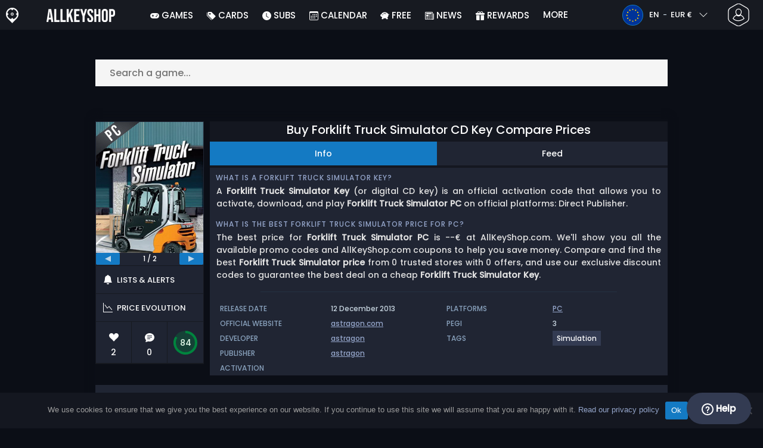

--- FILE ---
content_type: image/svg+xml
request_url: https://www.allkeyshop.com/blog/wp-content/themes/aks-theme/assets/images/sprites/storesprite.svg
body_size: 25103
content:
<svg xmlns="http://www.w3.org/2000/svg" xmlns:xlink="http://www.w3.org/1999/xlink"><defs><symbol id="calendar3" viewBox="0 0 16 16" class="bi bi-calendar3"><path d="M14 0H2a2 2 0 0 0-2 2v12a2 2 0 0 0 2 2h12a2 2 0 0 0 2-2V2a2 2 0 0 0-2-2M1 3.857C1 3.384 1.448 3 2 3h12c.552 0 1 .384 1 .857v10.286c0 .473-.448.857-1 .857H2c-.552 0-1-.384-1-.857z"/><path d="M6.5 7a1 1 0 1 0 0-2 1 1 0 0 0 0 2m3 0a1 1 0 1 0 0-2 1 1 0 0 0 0 2m3 0a1 1 0 1 0 0-2 1 1 0 0 0 0 2m-9 3a1 1 0 1 0 0-2 1 1 0 0 0 0 2m3 0a1 1 0 1 0 0-2 1 1 0 0 0 0 2m3 0a1 1 0 1 0 0-2 1 1 0 0 0 0 2m3 0a1 1 0 1 0 0-2 1 1 0 0 0 0 2m-9 3a1 1 0 1 0 0-2 1 1 0 0 0 0 2m3 0a1 1 0 1 0 0-2 1 1 0 0 0 0 2m3 0a1 1 0 1 0 0-2 1 1 0 0 0 0 2"/></symbol><symbol id="question-circle-fill" viewBox="0 0 16 16" class="bi bi-question-circle-fill"><path d="M16 8A8 8 0 1 1 0 8a8 8 0 0 1 16 0M5.496 6.033h.825c.138 0 .248-.113.266-.25.09-.656.54-1.134 1.342-1.134.686 0 1.314.343 1.314 1.168 0 .635-.374.927-.965 1.371-.673.489-1.206 1.06-1.168 1.987l.003.217a.25.25 0 0 0 .25.246h.811a.25.25 0 0 0 .25-.25v-.105c0-.718.273-.927 1.01-1.486.609-.463 1.244-.977 1.244-2.056 0-1.511-1.276-2.241-2.673-2.241-1.267 0-2.655.59-2.75 2.286a.237.237 0 0 0 .241.247m2.325 6.443c.61 0 1.029-.394 1.029-.927 0-.552-.42-.94-1.029-.94-.584 0-1.009.388-1.009.94 0 .533.425.927 1.01.927z"/></symbol><symbol id="custom-Xbox-one" viewBox="0 0 1080.3 1044.2"><path d="M569.2,117.6C569.2,42.8,608.6,0,680.8,0s111.6,42.8,111.6,117.6v243.2c0,74.8-39.4,117.6-111.6,117.6 s-111.6-42.8-111.6-117.6V117.6z M642.7,365.5c0,33.4,14.7,46.1,38.1,46.1s38.1-12.7,38.1-46.1V112.9c0-33.4-14.7-46.1-38.1-46.1 s-38.1,12.7-38.1,46.1V365.5L642.7,365.5z"/><path d="M1075,5.3l-76.8,227.2l82.2,240.5h-77.5L942.7,288L881.9,473h-68.8l82.2-240.5L818.4,5.3h76.2L950,177.7l56.8-172.4H1075 L1075,5.3z"/><path d="M261.9,5.3l-76.8,227.2L267.2,473h-77.5L129.6,288L68.8,473H0l82.2-240.5L5.3,5.3h76.2L137,177.7L193.8,5.3H261.9z"/><path d="M523.8,112.9v16.7c0,48.1-14.7,78.8-47.4,94.2c39.4,15.4,54.8,50.8,54.8,100.2v38.1c0,72.2-38.1,110.9-111.6,110.9H304 V5.3h110.9C491.1,5.3,523.8,40.8,523.8,112.9L523.8,112.9z M377.5,72.2v123.6h28.7c27.4,0,44.1-12,44.1-49.4v-26.1 c0-33.4-11.4-48.1-37.4-48.1L377.5,72.2L377.5,72.2z M377.5,262.6v143.6h42.1c24.7,0,38.1-11.4,38.1-46.1v-40.8 c0-43.4-14-56.8-47.4-56.8L377.5,262.6L377.5,262.6z"/><path d="M170.1,1043.9c-112.7,0-169-75-169-225c0-154.1,56.3-231.2,169-231.2c112.7,0,169,77.1,169,231.2 C339.2,968.9,282.8,1043.9,170.1,1043.9z M170.1,965.1c55,0,82.5-48.7,82.5-146.2c0-101.6-27.5-152.5-82.5-152.5 c-55,0-82.5,50.8-82.5,152.5C87.6,916.4,115.1,965.1,170.1,965.1z"/><path d="M398.5,1037.6V593.9h79.4v443.7H398.5z M567.6,1037.6l-78.1-346.8h-34.1v-96.9h67.2l78.1,346.8h20.9v96.9H567.6z M612.2,1037.6V593.9h79.4v443.7H612.2z"/><path d="M777.2,1037.6V593.9h82.5v443.7H777.2z M777.2,669.9v-75.9h304.3v75.9H777.2z M777.2,853.6v-76.2h248.1v76.2H777.2z M777.2,1037.6v-75.9h304.3v75.9H777.2z"/></symbol><symbol id="sliders" viewBox="0 0 16 16" class="bi bi-sliders"><path fill-rule="evenodd" d="M11.5 2a1.5 1.5 0 1 0 0 3 1.5 1.5 0 0 0 0-3M9.05 3a2.5 2.5 0 0 1 4.9 0H16v1h-2.05a2.5 2.5 0 0 1-4.9 0H0V3zM4.5 7a1.5 1.5 0 1 0 0 3 1.5 1.5 0 0 0 0-3M2.05 8a2.5 2.5 0 0 1 4.9 0H16v1H6.95a2.5 2.5 0 0 1-4.9 0H0V8zm9.45 4a1.5 1.5 0 1 0 0 3 1.5 1.5 0 0 0 0-3m-2.45 1a2.5 2.5 0 0 1 4.9 0H16v1h-2.05a2.5 2.5 0 0 1-4.9 0H0v-1z"/></symbol><symbol id="custom-playstation" viewBox="0 0 1006 777"><path d="m540 776-164-51V0l20 4c67 15 132 34 197 55 33 11 65 23 95 41 31 18 58 42 75 75 12 24 19 49 22 75 3 23 4 46 2 69-1 28-6 55-20 80a95 95 0 0 1-72 51c-21 3-42 0-62-6l-24-10c-3-1-4-2-4-5a80071 80071 0 0 0 0-254c-1-11-3-21-9-31-7-10-16-15-28-17-8-2-15 2-20 9-5 8-7 16-8 25v615Z"/><path d="M571 609v-94c0-3 1-4 4-5 39-13 79-22 120-27a515 515 0 0 1 281 46c9 6 17 12 23 21 10 14 10 29 0 42-7 10-17 17-27 24-21 13-43 21-65 29L599 755l-27 10-1-4v-86c0-3 1-5 4-6l257-91 20-10 2-1c10-8 9-16-3-22-11-5-24-6-36-7-27-1-54 4-80 14l-160 56-4 1ZM344 438v91c0 3-1 5-4 6l-162 58c-7 2-13 6-19 9l-3 2c-9 8-9 15 2 21 9 4 19 6 29 7 32 2 62-3 91-15l62-22 4-2v85l-31 5a528 528 0 0 1-284-42c-9-7-18-14-24-24-10-17-5-37 12-50 16-13 35-23 54-30l99-37 169-60 5-2ZM920 115h-1l-60 33-9-36 76-41h40v347h-46V115Z"/></symbol><symbol id="custom-switch" viewBox="0 0 689 690"><path d="M689 343v168c0 16 1 31-4 46a177 177 0 0 1-176 132H409c-4 0-5 0-5-4l-1-53 1-624c0-7 0-8 7-8l113 1a175 175 0 0 1 163 146c2 7 2 16 2 25v171Zm-81 36a69 69 0 1 0-69 70c40 0 70-35 69-70ZM334 344v285l-1 53c0 7-1 7-8 7l-63 1-90-1c-41 0-77-15-108-41-34-27-53-64-61-106-2-8-2-17-2-25a66877 66877 0 0 1 0-331c0-18 0-37 5-54C28 60 75 17 148 2c8-2 17-1 26-1a30228 30228 0 0 1 153 0c5 0 6 0 6 5l1 86v252Zm-57 290V56h-92c-12 0-25 1-36 4-34 8-60 28-77 58-7 13-13 26-13 40l-1 42c-1 107-2 213 0 320a116 116 0 0 0 115 113l97 1h7Z"/><path d="M171 271c-31 2-65-29-63-67 3-43 39-63 66-62a64 64 0 1 1-3 130Z"/></symbol><symbol id="custom-playstation-4" viewBox="0 0 1009 777"><path d="m540 776-164-51V0l20 4c67 15 132 34 197 55 32 11 65 23 95 41 31 18 58 42 75 75 12 24 19 49 22 75 3 23 4 46 2 69-1 28-6 55-20 80a95 95 0 0 1-72 51c-21 3-42 0-62-6l-24-10c-3-1-4-2-4-5a80071 80071 0 0 0 0-254c-1-11-3-21-9-31-7-10-16-15-28-17-8-2-15 2-20 9-5 8-7 16-8 25v615Z"/><path d="M571 609v-94c0-3 1-4 4-5 39-13 79-22 120-27a515 515 0 0 1 281 46c9 6 17 12 23 21 10 14 10 29 0 42-7 10-17 17-27 24-21 13-43 21-65 29L599 755l-27 10-1-4v-86c0-3 1-5 4-6l257-91 20-10 2-1c10-8 9-16-3-22-11-5-24-6-36-7-27-1-54 4-80 14l-160 56-4 1ZM344 438v91c0 3-1 5-4 6l-162 58c-7 2-13 6-19 9l-3 2c-9 8-9 15 2 21 9 4 19 6 29 7 32 2 62-3 91-15l62-22 4-2v85l-31 5a528 528 0 0 1-284-42c-9-7-18-14-24-24-10-17-5-37 12-50 16-13 35-23 54-30l99-37 169-60 5-2ZM937 377v-73H813v-24l119-171h39v166h38v29h-38v73h-34Zm0-102v-89l1-42h-1l-22 40-65 91h87Z"/></symbol><symbol id="custom-playstation-2" viewBox="0 0 1006 777"><path d="m540 776-164-51V0l20 4c67 15 132 34 197 55 33 11 65 23 95 41 31 18 58 42 75 75 12 24 19 49 22 75 3 23 4 46 2 69-1 28-6 55-20 80a95 95 0 0 1-72 51c-21 3-42 0-62-6l-24-10c-3-1-4-2-4-5a80071 80071 0 0 0 0-254c-1-11-3-21-9-31-7-10-16-15-28-17-8-2-15 2-20 9-5 8-7 16-8 25v615Z"/><path d="M571 609v-94c0-3 1-4 4-5 39-13 79-22 120-27a515 515 0 0 1 281 46c9 6 17 12 23 21 10 14 10 29 0 42-7 10-17 17-27 24-21 13-43 21-65 29L599 755l-27 10-1-4v-86c0-3 1-5 4-6l257-91 20-10 2-1c10-8 9-16-3-22-11-5-24-6-36-7-27-1-54 4-80 14l-160 56-4 1ZM344 438v91c0 3-1 5-4 6l-162 58c-7 2-13 6-19 9l-3 2c-9 8-9 15 2 21 9 4 19 6 29 7 32 2 62-3 91-15l62-22 4-2v85l-31 5a528 528 0 0 1-284-42c-9-7-18-14-24-24-10-17-5-37 12-50 16-13 35-23 54-30l99-37 169-60 5-2ZM839 388v-21l28-27c67-64 97-98 97-137 0-27-12-52-52-52-23 0-43 13-55 23l-11-25c18-16 44-27 74-27 56 0 80 39 80 76 0 49-35 88-90 141l-21 19v1h117v29H839Z"/></symbol><symbol id="custom-Xbox-XS" viewBox="0 0 567 551"><path d="M138 3 97 122l43 126h-40l-32-97-32 97H0l43-126L3 3h40l29 90 30-90h36ZM275 59v9c0 25-8 41-25 50 21 8 29 26 29 52v20c0 38-20 58-59 58h-60V3h58c40 0 57 18 57 56Zm-77-21v65h15c15 0 24-7 24-26V63c0-17-6-25-20-25h-19Zm0 100v75h22c13 0 20-6 20-24v-21c0-23-7-30-25-30h-17Z" style="isolation:isolate"/><path d="M299 62c0-40 21-62 59-62s58 22 58 62v127c0 40-21 62-58 62s-59-22-59-62V62Zm39 130c0 17 7 24 20 24s20-7 20-24V59c0-17-8-24-20-24s-20 7-20 24v133ZM565 3l-41 119 43 126h-40l-32-97-32 97h-36l43-126L430 3h40l29 90 30-90h36Z" style="isolation:isolate"/><path d="m172 303-40 119 43 126h-40l-32-97-32 97H35l43-126-40-119h40l29 90 30-90h35ZM322 303h33l-97 245h-33l97-245ZM463 300c38 0 57 22 57 62v7h-37v-10c0-17-7-24-19-24s-19 7-19 24c0 51 75 60 75 130 0 40-19 62-57 62s-58-22-58-62v-15h37v18c0 17 7 24 20 24s20-7 20-24c0-51-76-60-76-130 0-40 19-62 57-62Z"/></symbol><symbol id="custom-Xbox-S" viewBox="0 0 567 551"><path d="M138 3 97 122l43 126h-40l-32-97-32 97H0l43-126L3 3h40l29 90 30-90h36ZM275 59v9c0 25-8 41-25 50 21 8 29 26 29 52v20c0 38-20 58-59 58h-60V3h58c40 0 57 18 57 56Zm-77-21v65h15c15 0 24-7 24-26V63c0-17-6-25-20-25h-19Zm0 100v75h22c13 0 20-6 20-24v-21c0-23-7-30-25-30h-17Z" style="isolation:isolate"/><path d="M299 62c0-40 21-62 59-62s58 22 58 62v127c0 40-21 62-58 62s-59-22-59-62V62Zm39 130c0 17 7 24 20 24s20-7 20-24V59c0-17-8-24-20-24s-20 7-20 24v133ZM565 3l-41 119 43 126h-40l-32-97-32 97h-36l43-126L430 3h40l29 90 30-90h36ZM284 300c38 0 57 22 57 62v7h-37v-10c0-17-7-24-19-24s-19 7-19 24c0 51 75 60 75 130 0 40-19 62-57 62s-58-22-58-62v-15h37v18c0 17 7 24 20 24s20-7 20-24c0-51-76-60-76-130 0-40 20-62 57-62Z" style="isolation:isolate"/></symbol><symbol id="custom-3ds" viewBox="0 0 994 285"><path d="M342 285V2h170c34 0 68 4 101 15 21 6 39 17 55 31 33 28 45 64 42 106-4 52-33 86-78 109-22 11-46 16-71 18-23 3-47 4-70 4H342Zm91-41h71c15 0 31-3 46-8a93 93 0 0 0 67-102c-2-33-17-58-45-74-19-11-39-17-60-18-26-2-52-1-78-2l-1 1v203ZM54 153v-39h6l74-2c16-1 33-4 48-10l17-10c13-11 12-26-1-37-11-9-26-13-40-15-37-7-73-4-109 3-14 2-27 6-40 9l-4 1V13c0-3 1-4 4-4C60 1 111-1 162 1c32 1 64 5 94 17 11 4 22 10 31 17 22 17 23 45 3 65-13 13-29 20-46 25l-12 5 11 2c21 4 40 13 56 29 24 24 23 57-1 80-15 15-34 23-53 29-35 12-70 15-107 15-44-1-88-3-132-12l-6-1v-47l23 6c38 10 76 16 115 14 19-1 37-4 54-11 8-4 15-8 20-13 15-14 14-34-2-46-12-9-26-13-40-15-27-6-55-7-83-7H54ZM963 53l-28-7c-24-6-50-10-75-9-13 0-25 1-37 7l-14 8c-7 7-9 18-2 26 5 6 11 12 18 15l55 23 63 26c13 5 24 13 34 23 25 26 22 65-6 88-17 13-37 20-58 25a656 656 0 0 1-188-1l-4-4v-44l19 5c36 9 72 13 109 12 13 0 25-2 36-7 11-6 18-14 19-26 1-10-2-18-10-23l-27-15c-24-11-49-20-73-30-17-6-33-14-47-25-12-9-21-20-25-35-3-18 1-33 13-47 14-14 31-22 50-27a406 406 0 0 1 175-2c1 0 3 1 3 3v41Z"/></symbol><symbol id="info-circle" viewBox="0 0 16 16" class="bi bi-info-circle"><path d="M8 15A7 7 0 1 1 8 1a7 7 0 0 1 0 14m0 1A8 8 0 1 0 8 0a8 8 0 0 0 0 16"/><path d="m8.93 6.588-2.29.287-.082.38.45.083c.294.07.352.176.288.469l-.738 3.468c-.194.897.105 1.319.808 1.319.545 0 1.178-.252 1.465-.598l.088-.416c-.2.176-.492.246-.686.246-.275 0-.375-.193-.304-.533zM9 4.5a1 1 0 1 1-2 0 1 1 0 0 1 2 0"/></symbol><symbol id="share-fill" viewBox="0 0 16 16" class="bi bi-share-fill"><path d="M11 2.5a2.5 2.5 0 1 1 .603 1.628l-6.718 3.12a2.5 2.5 0 0 1 0 1.504l6.718 3.12a2.5 2.5 0 1 1-.488.876l-6.718-3.12a2.5 2.5 0 1 1 0-3.256l6.718-3.12A2.5 2.5 0 0 1 11 2.5"/></symbol><symbol id="square" viewBox="0 0 16 16" class="bi bi-square"><path d="M14 1a1 1 0 0 1 1 1v12a1 1 0 0 1-1 1H2a1 1 0 0 1-1-1V2a1 1 0 0 1 1-1zM2 0a2 2 0 0 0-2 2v12a2 2 0 0 0 2 2h12a2 2 0 0 0 2-2V2a2 2 0 0 0-2-2z"/></symbol><symbol id="star-half" viewBox="0 0 16 16" class="bi bi-star-half"><path d="M5.354 5.119 7.538.792A.52.52 0 0 1 8 .5c.183 0 .366.097.465.292l2.184 4.327 4.898.696A.54.54 0 0 1 16 6.32a.55.55 0 0 1-.17.445l-3.523 3.356.83 4.73c.078.443-.36.79-.746.592L8 13.187l-4.389 2.256a.5.5 0 0 1-.146.05c-.342.06-.668-.254-.6-.642l.83-4.73L.173 6.765a.55.55 0 0 1-.172-.403.6.6 0 0 1 .085-.302.51.51 0 0 1 .37-.245zM8 12.027a.5.5 0 0 1 .232.056l3.686 1.894-.694-3.957a.56.56 0 0 1 .162-.505l2.907-2.77-4.052-.576a.53.53 0 0 1-.393-.288L8.001 2.223 8 2.226z"/></symbol><symbol id="custom-Youtube" viewBox="0 0 284.62 284.62"><defs/><path d="M142.31 284.62C63.71 284.62 0 220.91 0 142.31S63.71 0 142.31 0s142.31 63.71 142.31 142.31-63.71 142.31-142.31 142.31" fill="#ee252e" id="Calque_1-2" data-name="Calque 1"/><path fill="#fff" d="M202.72 205.35c-4.24.45-8.58.53-12.74.53-32.44-.03-64.89-.06-97.34-.08-10.22-.01-21.34-.33-29.22-6.83-8.89-7.32-10.73-20.04-11.46-31.53-1-15.76-1.09-31.58-.26-47.34.45-8.67 1.24-17.54 4.97-25.37 2.68-5.63 7.15-10.69 12.86-13.35 6.66-3.09 13.61-2.54 20.77-2.54 17.14-.02 34.28-.04 51.42-.05 17.83-.02 35.65-.03 53.48-.05 8.42 0 17.45.17 24.33 5.04 8.86 6.29 11.28 18.23 12.39 29.04 2.05 19.91 2.08 40.03.08 59.94-.83 8.21-2.22 16.89-7.62 23.12-5.37 6.18-13.32 8.56-21.66 9.47" id="Calque_1-2" data-name="Calque 1"/><path d="m171.33 142.31-48.37-27.92v55.84l48.37-27.92Z" fill="#ee252e" id="Calque_1-2" data-name="Calque 1"/></symbol><symbol id="custom-Twitch" viewBox="0 0 285.43 285.43"><defs/><path fill="#654ba9" d="M143.04 285.43h-.65C63.75 285.43 0 221.68 0 143.04v-.65C0 63.75 63.75 0 142.39 0h.65c78.64 0 142.39 63.75 142.39 142.39v.65c0 78.64-63.75 142.39-142.39 142.39" id="Calque_1-2" data-name="Calque 1"/><path d="m206.29 151.02-25.43 25.43h-25.43l-22.25 22.25v-22.25h-28.61V81.09h101.72v69.93ZM98.22 68.37l-31.79 31.79v114.43h38.14v31.79l31.79-31.79h25.43L219 157.38V68.37H98.22" fill="#fff" id="Calque_1-2" data-name="Calque 1"/><path d="M174.5 103.34h12.72v38.14H174.5v-38.14m-34.96 0h12.71v38.14h-12.71v-38.14" fill="#fff" id="Calque_1-2" data-name="Calque 1"/></symbol><symbol id="custom-Instagram" viewBox="0 0 287 287"><defs><clipPath id="clippath"><path d="M0 0h287v287H0z" class="cls-2"/></clipPath><clipPath id="clippath-1"><path d="M143.7 286.05h-.64c-78.65 0-142.4-63.76-142.4-142.4v-.64C.66 64.36 64.41.61 143.05.61h.64c78.64 0 142.39 63.75 142.39 142.4v.64c0 78.64-63.75 142.4-142.39 142.4Z" class="cls-2"/></clipPath><clipPath id="clippath-2"><path d="M143.7 286.05h-.64c-78.65 0-142.4-63.76-142.4-142.4v-.64C.66 64.36 64.41.61 143.05.61h.64c78.64 0 142.39 63.75 142.39 142.4v.64c0 78.64-63.75 142.4-142.39 142.4Z" class="cls-2"/></clipPath><linearGradient id="D&#xE9;grad&#xE9;_sans_nom" x1="526.96" x2="528.38" y1="1567.74" y2="1567.74" data-name="D&#xE9;grad&#xE9; sans nom" gradientTransform="scale(285.7 -285.7) rotate(45 2157.127 147.27)" gradientUnits="userSpaceOnUse"><stop offset="0" stop-color="#f89e41"/><stop offset=".12" stop-color="#f89e41"/><stop offset=".14" stop-color="#f89e41"/><stop offset=".14" stop-color="#f89d41"/><stop offset=".15" stop-color="#f89d41"/><stop offset=".15" stop-color="#f89a42"/><stop offset=".16" stop-color="#f79842"/><stop offset=".16" stop-color="#f79644"/><stop offset=".16" stop-color="#f79345"/><stop offset=".17" stop-color="#f79146"/><stop offset=".17" stop-color="#f78f47"/><stop offset=".18" stop-color="#f68c47"/><stop offset=".18" stop-color="#f68948"/><stop offset=".18" stop-color="#f68749"/><stop offset=".19" stop-color="#f68549"/><stop offset=".19" stop-color="#f6834a"/><stop offset=".2" stop-color="#f6814c"/><stop offset=".2" stop-color="#f57e4c"/><stop offset=".2" stop-color="#f57b4d"/><stop offset=".21" stop-color="#f5794e"/><stop offset=".21" stop-color="#f5774f"/><stop offset=".21" stop-color="#f57550"/><stop offset=".22" stop-color="#f47351"/><stop offset=".22" stop-color="#f47152"/><stop offset=".23" stop-color="#f46e53"/><stop offset=".23" stop-color="#f46c54"/><stop offset=".23" stop-color="#f46955"/><stop offset=".24" stop-color="#f46756"/><stop offset=".24" stop-color="#f36658"/><stop offset=".25" stop-color="#f36359"/><stop offset=".25" stop-color="#f3615a"/><stop offset=".25" stop-color="#f35e5b"/><stop offset=".26" stop-color="#f35c5c"/><stop offset=".26" stop-color="#f25a5d"/><stop offset=".27" stop-color="#f2585f"/><stop offset=".27" stop-color="#f1565f"/><stop offset=".27" stop-color="#f05360"/><stop offset=".28" stop-color="#ef5161"/><stop offset=".28" stop-color="#ee4f63"/><stop offset=".29" stop-color="#ee4d64"/><stop offset=".29" stop-color="#ed4b66"/><stop offset=".29" stop-color="#ed4967"/><stop offset=".3" stop-color="#ed4668"/><stop offset=".3" stop-color="#ed4569"/><stop offset=".3" stop-color="#ec436b"/><stop offset=".31" stop-color="#ec416c"/><stop offset=".31" stop-color="#ec3f6d"/><stop offset=".32" stop-color="#eb3c6e"/><stop offset=".32" stop-color="#eb3a6f"/><stop offset=".32" stop-color="#ea3871"/><stop offset=".33" stop-color="#e93672"/><stop offset=".33" stop-color="#e93574"/><stop offset=".34" stop-color="#e83475"/><stop offset=".34" stop-color="#e83276"/><stop offset=".34" stop-color="#e73077"/><stop offset=".35" stop-color="#e72d78"/><stop offset=".35" stop-color="#e72a79"/><stop offset=".36" stop-color="#e6297a"/><stop offset=".36" stop-color="#e6277c"/><stop offset=".36" stop-color="#e5257d"/><stop offset=".37" stop-color="#e4247d"/><stop offset=".37" stop-color="#e4217f"/><stop offset=".38" stop-color="#e41f80"/><stop offset=".38" stop-color="#e31e81"/><stop offset=".38" stop-color="#e31c83"/><stop offset=".39" stop-color="#e21b84"/><stop offset=".39" stop-color="#e11a85"/><stop offset=".39" stop-color="#e01986"/><stop offset=".4" stop-color="#de1987"/><stop offset=".4" stop-color="#dd1988"/><stop offset=".41" stop-color="#db198a"/><stop offset=".41" stop-color="#d8198b"/><stop offset=".41" stop-color="#d61a8d"/><stop offset=".42" stop-color="#d41a8e"/><stop offset=".42" stop-color="#d31b90"/><stop offset=".43" stop-color="#d01b91"/><stop offset=".43" stop-color="#ce1c92"/><stop offset=".43" stop-color="#cd1c94"/><stop offset=".44" stop-color="#cb1d95"/><stop offset=".44" stop-color="#c91d96"/><stop offset=".45" stop-color="#c71d97"/><stop offset=".45" stop-color="#c51e97"/><stop offset=".45" stop-color="#c31f97"/><stop offset=".46" stop-color="#c02098"/><stop offset=".46" stop-color="#bd2198"/><stop offset=".46" stop-color="#bb2298"/><stop offset=".47" stop-color="#b92399"/><stop offset=".47" stop-color="#b62499"/><stop offset=".48" stop-color="#b32599"/><stop offset=".48" stop-color="#b1269a"/><stop offset=".48" stop-color="#af279a"/><stop offset=".49" stop-color="#ac289a"/><stop offset=".49" stop-color="#aa2a9b"/><stop offset=".5" stop-color="#a72b9b"/><stop offset=".5" stop-color="#a42c9b"/><stop offset=".5" stop-color="#a12d9c"/><stop offset=".51" stop-color="#9f2e9c"/><stop offset=".51" stop-color="#9c2f9c"/><stop offset=".52" stop-color="#9a2f9d"/><stop offset=".52" stop-color="#98309d"/><stop offset=".52" stop-color="#95319d"/><stop offset=".53" stop-color="#93329d"/><stop offset=".53" stop-color="#91329e"/><stop offset=".54" stop-color="#8f339e"/><stop offset=".54" stop-color="#8d349e"/><stop offset=".54" stop-color="#8b359e"/><stop offset=".55" stop-color="#89369f"/><stop offset=".55" stop-color="#87369f"/><stop offset=".55" stop-color="#85379f"/><stop offset=".56" stop-color="#8338a0"/><stop offset=".56" stop-color="#8138a0"/><stop offset=".57" stop-color="#7f39a0"/><stop offset=".57" stop-color="#7d39a0"/><stop offset=".57" stop-color="#7b3aa0"/><stop offset=".58" stop-color="#793aa0"/><stop offset=".58" stop-color="#773ba1"/><stop offset=".59" stop-color="#753ba1"/><stop offset=".59" stop-color="#743ca1"/><stop offset=".59" stop-color="#733ca1"/><stop offset=".6" stop-color="#723ca1"/><stop offset=".6" stop-color="#723da1"/><stop offset=".61" stop-color="#713da1"/><stop offset=".61" stop-color="#6f3da2"/><stop offset=".61" stop-color="#6f3ea2"/><stop offset=".62" stop-color="#6e3ea2"/><stop offset=".62" stop-color="#6d3fa2"/><stop offset=".62" stop-color="#6c3fa2"/><stop offset=".63" stop-color="#6b3fa2"/><stop offset=".63" stop-color="#6b3fa2"/><stop offset=".64" stop-color="#6a40a3"/><stop offset=".64" stop-color="#6940a3"/><stop offset=".64" stop-color="#6841a3"/><stop offset=".65" stop-color="#6841a3"/><stop offset=".65" stop-color="#6742a4"/><stop offset=".66" stop-color="#6642a4"/><stop offset=".66" stop-color="#6542a4"/><stop offset=".66" stop-color="#6443a4"/><stop offset=".67" stop-color="#6343a4"/><stop offset=".67" stop-color="#6244a5"/><stop offset=".68" stop-color="#6144a5"/><stop offset=".68" stop-color="#6045a5"/><stop offset=".68" stop-color="#6045a5"/><stop offset=".69" stop-color="#5f46a6"/><stop offset=".69" stop-color="#5e46a6"/><stop offset=".7" stop-color="#5c47a6"/><stop offset=".7" stop-color="#5c47a6"/><stop offset=".7" stop-color="#5c47a6"/><stop offset=".71" stop-color="#5b48a7"/><stop offset=".71" stop-color="#5b48a7"/><stop offset=".72" stop-color="#5a48a7"/><stop offset=".72" stop-color="#5949a7"/><stop offset=".73" stop-color="#5849a8"/><stop offset=".73" stop-color="#584aa8"/><stop offset=".73" stop-color="#574ba8"/><stop offset=".74" stop-color="#564ba8"/><stop offset=".74" stop-color="#554ba9"/><stop offset=".75" stop-color="#544ca9"/><stop offset=".75" stop-color="#544ca9"/><stop offset=".75" stop-color="#534daa"/><stop offset=".76" stop-color="#534eaa"/><stop offset=".76" stop-color="#524eaa"/><stop offset=".77" stop-color="#524fab"/><stop offset=".77" stop-color="#514fab"/><stop offset=".78" stop-color="#5050ab"/><stop offset=".78" stop-color="#5050ab"/><stop offset=".79" stop-color="#4f50ac"/><stop offset=".79" stop-color="#4f51ac"/><stop offset=".79" stop-color="#4f51ac"/><stop offset=".8" stop-color="#4f52ac"/><stop offset=".8" stop-color="#4e52ad"/><stop offset=".8" stop-color="#4e53ad"/><stop offset=".81" stop-color="#4e53ad"/><stop offset=".81" stop-color="#4d53ad"/><stop offset=".82" stop-color="#4d54ae"/><stop offset=".82" stop-color="#4d54ae"/><stop offset=".82" stop-color="#4c54ae"/><stop offset=".83" stop-color="#4b55af"/><stop offset=".83" stop-color="#4a55af"/><stop offset=".84" stop-color="#4a56af"/><stop offset=".84" stop-color="#4a56af"/><stop offset=".84" stop-color="#4a57b0"/><stop offset=".85" stop-color="#4957b0"/><stop offset=".85" stop-color="#4958b0"/><stop offset=".86" stop-color="#4858b0"/><stop offset=".88" stop-color="#4858b0"/><stop offset="1" stop-color="#4858b0"/></linearGradient><style>.cls-1{fill:#fff}.cls-2{fill:none}</style></defs><path fill="url(#D&#xE9;grad&#xE9;_sans_nom)" d="m-142.06 143.33 285.44 285.44 285.43-285.44-285.43-285.44-285.44 285.44Z" clip-path="url(#clippath-2)" id="Calque_1-2" data-name="Calque 1"/><path d="M70.58 102.93c0-15.79 12.84-28.64 28.64-28.64h88.32c15.79 0 28.64 12.85 28.64 28.64v80.8c0 15.79-12.85 28.64-28.64 28.64H99.22c-15.79 0-28.64-12.85-28.64-28.64v-80.8Zm116.96-44.25H99.22c-24.4 0-44.25 19.85-44.25 44.25v80.8c0 24.4 19.85 44.25 44.25 44.25h88.32c24.4 0 44.25-19.85 44.25-44.25v-80.8c0-24.4-19.85-44.25-44.25-44.25" class="cls-1" id="Calque_1-2" data-name="Calque 1"/><path d="M143.38 117.78c14.09 0 25.55 11.46 25.55 25.55s-11.46 25.55-25.55 25.55-25.55-11.46-25.55-25.55 11.46-25.55 25.55-25.55Zm0 66.71c22.69 0 41.16-18.47 41.16-41.16s-18.46-41.16-41.16-41.16-41.16 18.47-41.16 41.16 18.46 41.16 41.16 41.16m44.97-75.68c6.12 0 11.09-4.97 11.09-11.09s-4.97-11.09-11.09-11.09-11.09 4.98-11.09 11.09 4.97 11.09 11.09 11.09" class="cls-1" id="Calque_1-2" data-name="Calque 1"/></symbol><symbol id="custom-Tiktok" viewBox="0 0 285.43 285.44"><path fill="#040606" d="M143.04 285.44h-.65C63.75 285.44 0 221.68 0 143.04v-.64C0 63.75 63.75 0 142.39 0h.65c78.64 0 142.39 63.75 142.39 142.4v.64c0 78.64-63.75 142.4-142.39 142.4" data-name="Calque 1"/><path fill="#ed1959" d="M215.09 113.36v26.94a70.38 70.38 0 0 1-17.6-4.01 70.798 70.798 0 0 1-19.74-11.1v54.46l-.1-.17c.07 1.08.1 2.18.1 3.29 0 27.05-22 49.07-49.07 49.07s-49.07-22.02-49.07-49.07 22.01-49.08 49.07-49.08c2.65 0 5.25.21 7.79.62v26.56c-2.44-.87-5.06-1.34-7.79-1.34-12.81 0-23.24 10.42-23.24 23.24s10.43 23.24 23.24 23.24 23.25-10.43 23.25-23.24c0-.48-.01-.96-.05-1.44V75.48h26.94c.09 2.28.19 4.58.29 6.86.18 4.49 1.78 8.8 4.56 12.33 3.28 4.15 8.1 8.97 14.88 12.82 6.35 3.6 12.31 5.14 16.54 5.87" data-name="Calque 1"/><path fill="#6acdcd" d="M205.82 91.48v26.95a71.003 71.003 0 0 1-17.6-4.02 70.616 70.616 0 0 1-19.73-11.1v54.47l-.11-.17c.07 1.07.11 2.17.11 3.28 0 27.05-22.01 49.07-49.07 49.07s-49.07-22.02-49.07-49.07 22.01-49.08 49.07-49.08c2.64 0 5.25.22 7.78.62v26.56c-2.44-.87-5.05-1.34-7.78-1.34-12.81 0-23.25 10.42-23.25 23.24s10.44 23.24 23.25 23.24 23.24-10.43 23.24-23.24c0-.48-.01-.96-.04-1.44V53.6h26.93c.1 2.28.19 4.58.29 6.86.18 4.49 1.78 8.8 4.57 12.33 3.27 4.15 8.09 8.97 14.88 12.82 6.34 3.6 12.31 5.14 16.53 5.87" data-name="Calque 1"/><path fill="#fff" d="M211.71 103.26v26.95a71.38 71.38 0 0 1-17.6-4.01 70.856 70.856 0 0 1-19.73-11.11v54.47l-.11-.17c.07 1.07.11 2.17.11 3.28 0 27.05-22.01 49.07-49.07 49.07s-49.07-22.02-49.07-49.07 22.01-49.08 49.07-49.08c2.64 0 5.25.22 7.78.62v26.56c-2.44-.87-5.05-1.34-7.78-1.34-12.81 0-23.25 10.42-23.25 23.24s10.44 23.24 23.25 23.24 23.24-10.43 23.24-23.24c0-.48-.01-.96-.04-1.44V65.38h26.93c.1 2.28.2 4.58.29 6.86.18 4.49 1.78 8.8 4.57 12.33 3.27 4.15 8.09 8.97 14.88 12.82 6.34 3.6 12.31 5.15 16.53 5.87" data-name="Calque 1"/></symbol><symbol id="chevron-left" viewBox="0 0 16 16" class="bi bi-chevron-left"><path fill-rule="evenodd" d="M11.354 1.646a.5.5 0 0 1 0 .708L5.707 8l5.647 5.646a.5.5 0 0 1-.708.708l-6-6a.5.5 0 0 1 0-.708l6-6a.5.5 0 0 1 .708 0"/></symbol><symbol id="film" viewBox="0 0 16 16" class="bi bi-film"><path d="M0 1a1 1 0 0 1 1-1h14a1 1 0 0 1 1 1v14a1 1 0 0 1-1 1H1a1 1 0 0 1-1-1zm4 0v6h8V1zm8 8H4v6h8zM1 1v2h2V1zm2 3H1v2h2zM1 7v2h2V7zm2 3H1v2h2zm-2 3v2h2v-2zM15 1h-2v2h2zm-2 3v2h2V4zm2 3h-2v2h2zm-2 3v2h2v-2zm2 3h-2v2h2z"/></symbol><symbol id="graph-down" viewBox="0 0 16 16" class="bi bi-graph-down"><path fill-rule="evenodd" d="M0 0h1v15h15v1H0zm14.817 11.887a.5.5 0 0 0 .07-.704l-4.5-5.5a.5.5 0 0 0-.74-.037L7.06 8.233 3.404 3.206a.5.5 0 0 0-.808.588l4 5.5a.5.5 0 0 0 .758.06l2.609-2.61 4.15 5.073a.5.5 0 0 0 .704.07"/></symbol><symbol id="coin" viewBox="0 0 16 16" class="bi bi-coin"><path d="M5.5 9.511c.076.954.83 1.697 2.182 1.785V12h.6v-.709c1.4-.098 2.218-.846 2.218-1.932 0-.987-.626-1.496-1.745-1.76l-.473-.112V5.57c.6.068.982.396 1.074.85h1.052c-.076-.919-.864-1.638-2.126-1.716V4h-.6v.719c-1.195.117-2.01.836-2.01 1.853 0 .9.606 1.472 1.613 1.707l.397.098v2.034c-.615-.093-1.022-.43-1.114-.9zm2.177-2.166c-.59-.137-.91-.416-.91-.836 0-.47.345-.822.915-.925v1.76h-.005zm.692 1.193c.717.166 1.048.435 1.048.91 0 .542-.412.914-1.135.982V8.518z"/><path d="M8 15A7 7 0 1 1 8 1a7 7 0 0 1 0 14m0 1A8 8 0 1 0 8 0a8 8 0 0 0 0 16"/><path d="M8 13.5a5.5 5.5 0 1 1 0-11 5.5 5.5 0 0 1 0 11m0 .5A6 6 0 1 0 8 2a6 6 0 0 0 0 12"/></symbol><symbol id="gem" viewBox="0 0 16 16" class="bi bi-gem"><path d="M3.1.7a.5.5 0 0 1 .4-.2h9a.5.5 0 0 1 .4.2l2.976 3.974c.149.185.156.45.01.644L8.4 15.3a.5.5 0 0 1-.8 0L.1 5.3a.5.5 0 0 1 0-.6zm11.386 3.785-1.806-2.41-.776 2.413zm-3.633.004.961-2.989H4.186l.963 2.995zM5.47 5.495 8 13.366l2.532-7.876zm-1.371-.999-.78-2.422-1.818 2.425zM1.499 5.5l5.113 6.817-2.192-6.82zm7.889 6.817 5.123-6.83-2.928.002z"/></symbol><symbol id="gear-fill" viewBox="0 0 16 16" class="bi bi-gear-fill"><path d="M9.405 1.05c-.413-1.4-2.397-1.4-2.81 0l-.1.34a1.464 1.464 0 0 1-2.105.872l-.31-.17c-1.283-.698-2.686.705-1.987 1.987l.169.311c.446.82.023 1.841-.872 2.105l-.34.1c-1.4.413-1.4 2.397 0 2.81l.34.1a1.464 1.464 0 0 1 .872 2.105l-.17.31c-.698 1.283.705 2.686 1.987 1.987l.311-.169a1.464 1.464 0 0 1 2.105.872l.1.34c.413 1.4 2.397 1.4 2.81 0l.1-.34a1.464 1.464 0 0 1 2.105-.872l.31.17c1.283.698 2.686-.705 1.987-1.987l-.169-.311a1.464 1.464 0 0 1 .872-2.105l.34-.1c1.4-.413 1.4-2.397 0-2.81l-.34-.1a1.464 1.464 0 0 1-.872-2.105l.17-.31c.698-1.283-.705-2.686-1.987-1.987l-.311.169a1.464 1.464 0 0 1-2.105-.872zM8 10.93a2.929 2.929 0 1 1 0-5.86 2.929 2.929 0 0 1 0 5.858z"/></symbol><symbol id="suit-heart-fill" viewBox="0 0 16 16" class="bi bi-suit-heart-fill"><path d="M4 1c2.21 0 4 1.755 4 3.92C8 2.755 9.79 1 12 1s4 1.755 4 3.92c0 3.263-3.234 4.414-7.608 9.608a.513.513 0 0 1-.784 0C3.234 9.334 0 8.183 0 4.92 0 2.755 1.79 1 4 1"/></symbol><symbol id="newspaper" viewBox="0 0 16 16" class="bi bi-newspaper"><path d="M0 2.5A1.5 1.5 0 0 1 1.5 1h11A1.5 1.5 0 0 1 14 2.5v10.528c0 .3-.05.654-.238.972h.738a.5.5 0 0 0 .5-.5v-9a.5.5 0 0 1 1 0v9a1.5 1.5 0 0 1-1.5 1.5H1.497A1.497 1.497 0 0 1 0 13.5zM12 14c.37 0 .654-.211.853-.441.092-.106.147-.279.147-.531V2.5a.5.5 0 0 0-.5-.5h-11a.5.5 0 0 0-.5.5v11c0 .278.223.5.497.5z"/><path d="M2 3h10v2H2zm0 3h4v3H2zm0 4h4v1H2zm0 2h4v1H2zm5-6h2v1H7zm3 0h2v1h-2zM7 8h2v1H7zm3 0h2v1h-2zm-3 2h2v1H7zm3 0h2v1h-2zm-3 2h2v1H7zm3 0h2v1h-2z"/></symbol><symbol id="tags-fill" viewBox="0 0 16 16" class="bi bi-tags-fill"><path d="M2 2a1 1 0 0 1 1-1h4.586a1 1 0 0 1 .707.293l7 7a1 1 0 0 1 0 1.414l-4.586 4.586a1 1 0 0 1-1.414 0l-7-7A1 1 0 0 1 2 6.586zm3.5 4a1.5 1.5 0 1 0 0-3 1.5 1.5 0 0 0 0 3"/><path d="M1.293 7.793A1 1 0 0 1 1 7.086V2a1 1 0 0 0-1 1v4.586a1 1 0 0 0 .293.707l7 7a1 1 0 0 0 1.414 0l.043-.043z"/></symbol><symbol id="calendar2-check-fill" viewBox="0 0 16 16" class="bi bi-calendar2-check-fill"><path d="M3.5 0a.5.5 0 0 1 .5.5V1h8V.5a.5.5 0 0 1 1 0V1h1a2 2 0 0 1 2 2v11a2 2 0 0 1-2 2H2a2 2 0 0 1-2-2V3a2 2 0 0 1 2-2h1V.5a.5.5 0 0 1 .5-.5m9.954 3H2.545c-.3 0-.545.224-.545.5v1c0 .276.244.5.545.5h10.91c.3 0 .545-.224.545-.5v-1c0-.276-.244-.5-.546-.5m-2.6 5.854a.5.5 0 0 0-.708-.708L7.5 10.793 6.354 9.646a.5.5 0 1 0-.708.708l1.5 1.5a.5.5 0 0 0 .708 0z"/></symbol><symbol id="piggy-bank-fill" viewBox="0 0 16 16" class="bi bi-piggy-bank-fill"><path d="M7.964 1.527c-2.977 0-5.571 1.704-6.32 4.125h-.55A1 1 0 0 0 .11 6.824l.254 1.46a1.5 1.5 0 0 0 1.478 1.243h.263c.3.513.688.978 1.145 1.382l-.729 2.477a.5.5 0 0 0 .48.641h2a.5.5 0 0 0 .471-.332l.482-1.351c.635.173 1.31.267 2.011.267.707 0 1.388-.095 2.028-.272l.543 1.372a.5.5 0 0 0 .465.316h2a.5.5 0 0 0 .478-.645l-.761-2.506C13.81 9.895 14.5 8.559 14.5 7.069q0-.218-.02-.431c.261-.11.508-.266.705-.444.315.306.815.306.815-.417 0 .223-.5.223-.461-.026a1 1 0 0 0 .09-.255.7.7 0 0 0-.202-.645.58.58 0 0 0-.707-.098.74.74 0 0 0-.375.562c-.024.243.082.48.32.654a2 2 0 0 1-.259.153c-.534-2.664-3.284-4.595-6.442-4.595m7.173 3.876a.6.6 0 0 1-.098.21l-.044-.025c-.146-.09-.157-.175-.152-.223a.24.24 0 0 1 .117-.173c.049-.027.08-.021.113.012a.2.2 0 0 1 .064.199m-8.999-.65a.5.5 0 1 1-.276-.96A7.6 7.6 0 0 1 7.964 3.5c.763 0 1.497.11 2.18.315a.5.5 0 1 1-.287.958A6.6 6.6 0 0 0 7.964 4.5c-.64 0-1.255.09-1.826.254ZM5 6.25a.75.75 0 1 1-1.5 0 .75.75 0 0 1 1.5 0"/></symbol><symbol id="caret-right-fill" viewBox="0 0 16 16" class="bi bi-caret-right-fill"><path d="m12.14 8.753-5.482 4.796c-.646.566-1.658.106-1.658-.753V3.204a1 1 0 0 1 1.659-.753l5.48 4.796a1 1 0 0 1 0 1.506z"/></symbol><symbol id="caret-down-fill" viewBox="0 0 16 16" class="bi bi-caret-down-fill"><path d="M7.247 11.14 2.451 5.658C1.885 5.013 2.345 4 3.204 4h9.592a1 1 0 0 1 .753 1.659l-4.796 5.48a1 1 0 0 1-1.506 0z"/></symbol><symbol id="laptop" viewBox="0 0 16 16" class="bi bi-laptop"><path d="M13.5 3a.5.5 0 0 1 .5.5V11H2V3.5a.5.5 0 0 1 .5-.5zm-11-1A1.5 1.5 0 0 0 1 3.5V12h14V3.5A1.5 1.5 0 0 0 13.5 2zM0 12.5h16a1.5 1.5 0 0 1-1.5 1.5h-13A1.5 1.5 0 0 1 0 12.5"/></symbol><symbol id="x-lg" viewBox="0 0 16 16" class="bi bi-x-lg"><path d="M2.146 2.854a.5.5 0 1 1 .708-.708L8 7.293l5.146-5.147a.5.5 0 0 1 .708.708L8.707 8l5.147 5.146a.5.5 0 0 1-.708.708L8 8.707l-5.146 5.147a.5.5 0 0 1-.708-.708L7.293 8z"/></symbol><symbol id="check" viewBox="0 0 16 16" class="bi bi-check"><path d="M10.97 4.97a.75.75 0 0 1 1.07 1.05l-3.99 4.99a.75.75 0 0 1-1.08.02L4.324 8.384a.75.75 0 1 1 1.06-1.06l2.094 2.093 3.473-4.425z"/></symbol><symbol id="chevron-double-right" viewBox="0 0 16 16" class="bi bi-chevron-double-right"><path fill-rule="evenodd" d="M3.646 1.646a.5.5 0 0 1 .708 0l6 6a.5.5 0 0 1 0 .708l-6 6a.5.5 0 0 1-.708-.708L9.293 8 3.646 2.354a.5.5 0 0 1 0-.708"/><path fill-rule="evenodd" d="M7.646 1.646a.5.5 0 0 1 .708 0l6 6a.5.5 0 0 1 0 .708l-6 6a.5.5 0 0 1-.708-.708L13.293 8 7.646 2.354a.5.5 0 0 1 0-.708"/></symbol><symbol id="chevron-down" viewBox="0 0 16 16" class="bi bi-chevron-down"><path fill-rule="evenodd" d="M1.646 4.646a.5.5 0 0 1 .708 0L8 10.293l5.646-5.647a.5.5 0 0 1 .708.708l-6 6a.5.5 0 0 1-.708 0l-6-6a.5.5 0 0 1 0-.708"/></symbol><symbol id="power" viewBox="0 0 16 16" class="bi bi-power"><path d="M7.5 1v7h1V1z"/><path d="M3 8.812a5 5 0 0 1 2.578-4.375l-.485-.874A6 6 0 1 0 11 3.616l-.501.865A5 5 0 1 1 3 8.812"/></symbol><symbol id="instagram" viewBox="0 0 16 16" class="bi bi-instagram"><path d="M8 0C5.829 0 5.556.01 4.703.048 3.85.088 3.269.222 2.76.42a3.9 3.9 0 0 0-1.417.923A3.9 3.9 0 0 0 .42 2.76C.222 3.268.087 3.85.048 4.7.01 5.555 0 5.827 0 8.001c0 2.172.01 2.444.048 3.297.04.852.174 1.433.372 1.942.205.526.478.972.923 1.417.444.445.89.719 1.416.923.51.198 1.09.333 1.942.372C5.555 15.99 5.827 16 8 16s2.444-.01 3.298-.048c.851-.04 1.434-.174 1.943-.372a3.9 3.9 0 0 0 1.416-.923c.445-.445.718-.891.923-1.417.197-.509.332-1.09.372-1.942C15.99 10.445 16 10.173 16 8s-.01-2.445-.048-3.299c-.04-.851-.175-1.433-.372-1.941a3.9 3.9 0 0 0-.923-1.417A3.9 3.9 0 0 0 13.24.42c-.51-.198-1.092-.333-1.943-.372C10.443.01 10.172 0 7.998 0zm-.717 1.442h.718c2.136 0 2.389.007 3.232.046.78.035 1.204.166 1.486.275.373.145.64.319.92.599s.453.546.598.92c.11.281.24.705.275 1.485.039.843.047 1.096.047 3.231s-.008 2.389-.047 3.232c-.035.78-.166 1.203-.275 1.485a2.5 2.5 0 0 1-.599.919c-.28.28-.546.453-.92.598-.28.11-.704.24-1.485.276-.843.038-1.096.047-3.232.047s-2.39-.009-3.233-.047c-.78-.036-1.203-.166-1.485-.276a2.5 2.5 0 0 1-.92-.598 2.5 2.5 0 0 1-.6-.92c-.109-.281-.24-.705-.275-1.485-.038-.843-.046-1.096-.046-3.233s.008-2.388.046-3.231c.036-.78.166-1.204.276-1.486.145-.373.319-.64.599-.92s.546-.453.92-.598c.282-.11.705-.24 1.485-.276.738-.034 1.024-.044 2.515-.045zm4.988 1.328a.96.96 0 1 0 0 1.92.96.96 0 0 0 0-1.92m-4.27 1.122a4.109 4.109 0 1 0 0 8.217 4.109 4.109 0 0 0 0-8.217m0 1.441a2.667 2.667 0 1 1 0 5.334 2.667 2.667 0 0 1 0-5.334"/></symbol><symbol id="twitter-x" viewBox="0 0 16 16" class="bi bi-twitter-x"><path d="M12.6.75h2.454l-5.36 6.142L16 15.25h-4.937l-3.867-5.07-4.425 5.07H.316l5.733-6.57L0 .75h5.063l3.495 4.633L12.601.75Zm-.86 13.028h1.36L4.323 2.145H2.865z"/></symbol><symbol id="person-fill" viewBox="0 0 16 16" class="bi bi-person-fill"><path d="M3 14s-1 0-1-1 1-4 6-4 6 3 6 4-1 1-1 1zm5-6a3 3 0 1 0 0-6 3 3 0 0 0 0 6"/></symbol><symbol id="shield-shaded" viewBox="0 0 16 16" class="bi bi-shield-shaded"><path fill-rule="evenodd" d="M8 14.933a1 1 0 0 0 .1-.025q.114-.034.294-.118c.24-.113.547-.29.893-.533a10.7 10.7 0 0 0 2.287-2.233c1.527-1.997 2.807-5.031 2.253-9.188a.48.48 0 0 0-.328-.39c-.651-.213-1.75-.56-2.837-.855C9.552 1.29 8.531 1.067 8 1.067zM5.072.56C6.157.265 7.31 0 8 0s1.843.265 2.928.56c1.11.3 2.229.655 2.887.87a1.54 1.54 0 0 1 1.044 1.262c.596 4.477-.787 7.795-2.465 9.99a11.8 11.8 0 0 1-2.517 2.453 7 7 0 0 1-1.048.625c-.28.132-.581.24-.829.24s-.548-.108-.829-.24a7 7 0 0 1-1.048-.625 11.8 11.8 0 0 1-2.517-2.453C1.928 10.487.545 7.169 1.141 2.692A1.54 1.54 0 0 1 2.185 1.43 63 63 0 0 1 5.072.56"/></symbol><symbol id="discord" viewBox="0 0 16 16" class="bi bi-discord"><path d="M13.545 2.907a13.2 13.2 0 0 0-3.257-1.011.05.05 0 0 0-.052.025c-.141.25-.297.577-.406.833a12.2 12.2 0 0 0-3.658 0 8 8 0 0 0-.412-.833.05.05 0 0 0-.052-.025c-1.125.194-2.22.534-3.257 1.011a.04.04 0 0 0-.021.018C.356 6.024-.213 9.047.066 12.032q.003.022.021.037a13.3 13.3 0 0 0 3.995 2.02.05.05 0 0 0 .056-.019q.463-.63.818-1.329a.05.05 0 0 0-.01-.059l-.018-.011a9 9 0 0 1-1.248-.595.05.05 0 0 1-.02-.066l.015-.019q.127-.095.248-.195a.05.05 0 0 1 .051-.007c2.619 1.196 5.454 1.196 8.041 0a.05.05 0 0 1 .053.007q.121.1.248.195a.05.05 0 0 1-.004.085 8 8 0 0 1-1.249.594.05.05 0 0 0-.03.03.05.05 0 0 0 .003.041c.24.465.515.909.817 1.329a.05.05 0 0 0 .056.019 13.2 13.2 0 0 0 4.001-2.02.05.05 0 0 0 .021-.037c.334-3.451-.559-6.449-2.366-9.106a.03.03 0 0 0-.02-.019m-8.198 7.307c-.789 0-1.438-.724-1.438-1.612s.637-1.613 1.438-1.613c.807 0 1.45.73 1.438 1.613 0 .888-.637 1.612-1.438 1.612m5.316 0c-.788 0-1.438-.724-1.438-1.612s.637-1.613 1.438-1.613c.807 0 1.451.73 1.438 1.613 0 .888-.631 1.612-1.438 1.612"/></symbol><symbol id="custom-spinner-solid" viewBox="0 0 512 512"><path d="M304 48a48 48 0 1 0 -96 0 48 48 0 1 0 96 0zm0 416a48 48 0 1 0 -96 0 48 48 0 1 0 96 0zM48 304a48 48 0 1 0 0-96 48 48 0 1 0 0 96zm464-48a48 48 0 1 0 -96 0 48 48 0 1 0 96 0zM142.9 437A48 48 0 1 0 75 369.1 48 48 0 1 0 142.9 437zm0-294.2A48 48 0 1 0 75 75a48 48 0 1 0 67.9 67.9zM369.1 437A48 48 0 1 0 437 369.1 48 48 0 1 0 369.1 437z"/></symbol><symbol id="tiktok" viewBox="0 0 16 16" class="bi bi-tiktok"><path d="M9 0h1.98c.144.715.54 1.617 1.235 2.512C12.895 3.389 13.797 4 15 4v2c-1.753 0-3.07-.814-4-1.829V11a5 5 0 1 1-5-5v2a3 3 0 1 0 3 3z"/></symbol><symbol id="play-fill" viewBox="0 0 16 16" class="bi bi-play-fill"><path d="m11.596 8.697-6.363 3.692c-.54.313-1.233-.066-1.233-.697V4.308c0-.63.692-1.01 1.233-.696l6.363 3.692a.802.802 0 0 1 0 1.393"/></symbol><symbol id="xbox" viewBox="0 0 16 16" class="bi bi-xbox"><path d="M7.202 15.967a8 8 0 0 1-3.552-1.26c-.898-.585-1.101-.826-1.101-1.306 0-.965 1.062-2.656 2.879-4.583C6.459 7.723 7.897 6.44 8.052 6.475c.302.068 2.718 2.423 3.622 3.531 1.43 1.753 2.088 3.189 1.754 3.829-.254.486-1.83 1.437-2.987 1.802-.954.301-2.207.429-3.239.33m-5.866-3.57C.589 11.253.212 10.127.03 8.497c-.06-.539-.038-.846.137-1.95.218-1.377 1.002-2.97 1.945-3.95.401-.417.437-.427.926-.263.595.2 1.23.638 2.213 1.528l.574.519-.313.385C4.056 6.553 2.52 9.086 1.94 10.653c-.315.852-.442 1.707-.306 2.063.091.24.007.15-.3-.319Zm13.101.195c.074-.36-.019-1.02-.238-1.687-.473-1.443-2.055-4.128-3.508-5.953l-.457-.575.494-.454c.646-.593 1.095-.948 1.58-1.25.381-.237.927-.448 1.161-.448.145 0 .654.528 1.065 1.104a8.4 8.4 0 0 1 1.343 3.102c.153.728.166 2.286.024 3.012a9.5 9.5 0 0 1-.6 1.893c-.179.393-.624 1.156-.82 1.404-.1.128-.1.127-.043-.148ZM7.335 1.952c-.67-.34-1.704-.705-2.276-.803a4 4 0 0 0-.759-.043c-.471.024-.45 0 .306-.358A7.8 7.8 0 0 1 6.47.128c.8-.169 2.306-.17 3.094-.005.85.18 1.853.552 2.418.9l.168.103-.385-.02c-.766-.038-1.88.27-3.078.853-.361.176-.676.316-.699.312a12 12 0 0 1-.654-.319Z"/></symbol><symbol id="nintendo-switch" viewBox="0 0 16 16" class="bi bi-nintendo-switch"><path d="M9.34 8.005c0-4.38.01-7.972.023-7.982C9.373.01 10.036 0 10.831 0c1.153 0 1.51.01 1.743.05 1.73.298 3.045 1.6 3.373 3.326.046.242.053.809.053 4.61 0 4.06.005 4.537-.123 4.976-.022.076-.048.15-.08.242a4.14 4.14 0 0 1-3.426 2.767c-.317.033-2.889.046-2.978.013-.05-.02-.053-.752-.053-7.979m4.675.269a1.62 1.62 0 0 0-1.113-1.034 1.61 1.61 0 0 0-1.938 1.073 1.9 1.9 0 0 0-.014.935 1.63 1.63 0 0 0 1.952 1.107c.51-.136.908-.504 1.11-1.028.11-.285.113-.742.003-1.053M3.71 3.317c-.208.04-.526.199-.695.348-.348.301-.52.729-.494 1.232.013.262.03.332.136.544.155.321.39.556.712.715.222.11.278.123.567.133.261.01.354 0 .53-.06.719-.242 1.153-.94 1.03-1.656-.142-.852-.95-1.422-1.786-1.256"/><path d="M3.425.053a4.14 4.14 0 0 0-3.28 3.015C0 3.628-.01 3.956.005 8.3c.01 3.99.014 4.082.08 4.39.368 1.66 1.548 2.844 3.224 3.235.22.05.497.06 2.29.07 1.856.012 2.048.009 2.097-.04.05-.05.053-.69.053-7.94 0-5.374-.01-7.906-.033-7.952-.033-.06-.09-.063-2.03-.06-1.578.004-2.052.014-2.26.05Zm3 14.665-1.35-.016c-1.242-.013-1.375-.02-1.623-.083a2.81 2.81 0 0 1-2.08-2.167c-.074-.335-.074-8.579-.004-8.907a2.85 2.85 0 0 1 1.716-2.05c.438-.176.64-.196 2.058-.2l1.282-.003v13.426Z"/></symbol><symbol id="plus-circle-fill" viewBox="0 0 16 16" class="bi bi-plus-circle-fill"><path d="M16 8A8 8 0 1 1 0 8a8 8 0 0 1 16 0M8.5 4.5a.5.5 0 0 0-1 0v3h-3a.5.5 0 0 0 0 1h3v3a.5.5 0 0 0 1 0v-3h3a.5.5 0 0 0 0-1h-3z"/></symbol><symbol id="lightbulb-fill" viewBox="0 0 16 16" class="bi bi-lightbulb-fill"><path d="M2 6a6 6 0 1 1 10.174 4.31c-.203.196-.359.4-.453.619l-.762 1.769A.5.5 0 0 1 10.5 13h-5a.5.5 0 0 1-.46-.302l-.761-1.77a2 2 0 0 0-.453-.618A5.98 5.98 0 0 1 2 6m3 8.5a.5.5 0 0 1 .5-.5h5a.5.5 0 0 1 0 1l-.224.447a1 1 0 0 1-.894.553H6.618a1 1 0 0 1-.894-.553L5.5 15a.5.5 0 0 1-.5-.5"/></symbol><symbol id="custom-aks-logo_black1" viewBox="0 0 288 339.42"><path d="M144.64,335.21c-0.31-0.29-0.57-0.53-0.82-0.78c-12.45-12.54-24.9-25.08-37.36-37.61c-18.62-18.74-37.24-37.48-55.85-56.22 c-1.08-1.08-2.17-2.15-3.25-3.23c-5.5-5.48-10.47-11.41-14.95-17.75c-4.3-6.08-8.07-12.46-11.33-19.15 c-3.93-8.07-7.04-16.44-9.31-25.13c-1.05-4.02-1.94-8.06-2.59-12.16c-0.34-2.17-0.69-4.34-0.98-6.51 c-0.17-1.26-0.22-2.54-0.34-3.81c-0.1-1.06-0.21-2.12-0.31-3.17c-0.01-0.07-0.02-0.14-0.02-0.21c-0.07-1.6-0.17-3.19-0.19-4.79 c-0.04-2.49-0.02-4.98-0.03-7.47c0-0.92-0.05-1.85,0.15-2.76c0.03-0.14,0.02-0.28,0.02-0.43c-0.02-1.53,0.12-3.05,0.27-4.57 c0.16-1.62,0.3-3.24,0.47-4.86c0.34-3.28,0.87-6.53,1.48-9.77c0.73-3.83,1.62-7.63,2.69-11.38c1.02-3.59,2.16-7.14,3.47-10.63 c1.67-4.46,3.57-8.82,5.69-13.09c3.78-7.59,8.23-14.77,13.34-21.54c4.29-5.68,9.01-10.99,14.14-15.93 c4.9-4.71,10.12-9.03,15.67-12.97c8.74-6.19,18.07-11.29,28.01-15.28c6.23-2.51,12.62-4.53,19.16-6.1 c3.38-0.81,6.79-1.46,10.21-2.05c1.26-0.22,2.53-0.35,3.79-0.51c1.65-0.21,3.3-0.42,4.96-0.59c1.06-0.11,2.13-0.1,3.18-0.24 c1.13-0.15,2.27-0.14,3.4-0.2c0.78-0.04,1.56-0.09,2.34-0.09c1.81-0.01,3.63-0.02,5.44,0c2.17,0.03,4.33,0.06,6.5,0.15 c1.13,0.05,2.25,0.22,3.38,0.33c1.06,0.1,2.12,0.16,3.18,0.28c1.62,0.18,3.24,0.37,4.85,0.6c10.4,1.5,20.49,4.16,30.28,7.98 c7.33,2.86,14.37,6.33,21.1,10.4c4.59,2.78,9.01,5.82,13.26,9.11c2.75,2.14,5.42,4.38,8,6.72c2.68,2.44,5.26,4.99,7.75,7.63 c4.59,4.87,8.79,10.06,12.62,15.54c3.18,4.55,6.06,9.28,8.66,14.18c2.4,4.52,4.54,9.17,6.43,13.93c2.49,6.28,4.49,12.72,6.01,19.3 c0.85,3.66,1.56,7.35,2.1,11.07c0.29,2,0.47,4.01,0.7,6.02c0.11,0.91,0.24,1.82,0.33,2.74c0.08,0.81,0.14,1.63,0.17,2.44 c0.06,1.42,0.13,2.84,0.15,4.26c0.03,2.17,0.04,4.34,0.03,6.51c-0.01,1.95-0.05,3.91-0.13,5.86c-0.04,1.1-0.2,2.19-0.3,3.28 c-0.05,0.6-0.09,1.2-0.14,1.8c-0.21,2.54-0.56,5.07-0.93,7.59c-0.42,2.91-0.97,5.8-1.59,8.68c-1.15,5.28-2.61,10.46-4.38,15.56 c-1.94,5.58-4.22,11.01-6.86,16.29c-1.99,3.97-4.18,7.84-6.54,11.6c-3.08,4.92-6.48,9.6-10.16,14.08c-2.5,3.05-5.14,5.98-7.92,8.79 c-12.05,12.19-24.1,24.37-36.14,36.57c-20.01,20.27-40.01,40.54-60.01,60.81C145.28,334.6,144.98,334.88,144.64,335.21z M170.45,248.86c0.28-0.05,0.53-0.06,0.77-0.13c1.37-0.38,2.74-0.75,4.1-1.15c4.87-1.46,9.61-3.28,14.25-5.37 c6.7-3.02,12.98-6.77,18.92-11.08c5.16-3.74,9.95-7.92,14.37-12.52c2.32-2.41,4.53-4.91,6.63-7.51c4.98-6.16,9.18-12.83,12.74-19.9 c1.52-3.02,2.81-6.14,4.05-9.27c1.8-4.53,3.22-9.18,4.39-13.91c0.07-0.27,0.07-0.55,0.11-0.85c-8.95-8.53-17.88-17.04-26.86-25.6 c0.29-0.3,0.53-0.56,0.78-0.8c1.7-1.62,3.4-3.24,5.1-4.86c6.67-6.35,13.34-12.7,20-19.06c0.3-0.29,0.68-0.53,0.83-0.93 c-10.16-42.42-43.77-72.53-80.38-81.53c-0.21,0.2-0.44,0.42-0.66,0.65c-3.21,3.37-6.43,6.74-9.64,10.12 c-4.83,5.07-9.66,10.14-14.5,15.21c-0.26,0.27-0.48,0.62-0.94,0.77c-0.21-0.23-0.42-0.47-0.64-0.7c-2.75-2.88-5.49-5.77-8.24-8.65 c-5.42-5.69-10.84-11.38-16.26-17.06c-0.26-0.28-0.48-0.63-0.86-0.75c-0.09,0.01-0.16,0.01-0.23,0.03 c-6.74,1.67-13.27,3.97-19.59,6.84c-7.48,3.39-14.45,7.63-20.98,12.6c-3.99,3.04-7.76,6.34-11.3,9.9 c-1.38,1.39-2.69,2.84-4.01,4.28c-4.13,4.53-7.8,9.42-11.06,14.6c-3.05,4.85-5.75,9.89-8,15.16c-2.53,5.93-4.58,12.01-6.1,18.27 c-0.07,0.3-0.1,0.62-0.14,0.93c0.91,0.87,1.78,1.7,2.66,2.54c0.88,0.83,1.75,1.67,2.63,2.5c0.85,0.81,1.7,1.62,2.55,2.43 c0.88,0.83,1.75,1.67,2.63,2.5c0.88,0.83,1.75,1.67,2.63,2.5c0.88,0.83,1.75,1.67,2.62,2.5c0.88,0.83,1.75,1.67,2.63,2.5 c0.85,0.81,1.7,1.62,2.55,2.43c0.88,0.83,1.75,1.66,2.63,2.5c0.87,0.83,1.76,1.64,2.66,2.56c-2.21,2.11-4.36,4.16-6.52,6.22 c-2.19,2.09-4.38,4.17-6.56,6.25c-2.16,2.06-4.33,4.12-6.49,6.18c-2.18,2.08-4.38,4.15-6.57,6.27c3.26,13.68,8.79,26.3,16.76,37.82 c9.28,13.41,20.99,24.22,35,32.59c10.63,6.34,23.98,10.94,29.88,12.05c8.58-9,17.18-18.03,25.75-27.02 c0.12,0.03,0.17,0.03,0.19,0.05C153.28,230.91,161.83,239.85,170.45,248.86z"/><path d="M178.04,141.56c-0.11,9.32-3.39,17.35-9.99,23.94c-5.02,5.02-11.1,8.08-18.11,9.28c-6.23,1.06-12.26,0.3-18.06-2.14 c-7.71-3.25-13.45-8.65-17.2-16.12c-2.36-4.71-3.52-9.72-3.49-15.01c0.04-7.78,2.44-14.75,7.24-20.84 c5.18-6.56,11.93-10.63,20.13-12.28c6.44-1.29,12.66-0.51,18.69,1.98c9.52,3.93,17.42,12.39,20.02,23.9 C177.81,136.65,178.1,139.09,178.04,141.56z M125.87,141.27c0.04,0.97,0.01,1.75,0.11,2.53c0.52,3.95,2.08,7.43,4.75,10.4 c4.54,5.05,11.78,7.45,18.62,5.62c8.36-2.23,14.71-10.09,14.03-19.8c-0.21-3.02-1.17-5.84-2.76-8.43c-3.5-5.7-10.13-9.62-17.6-8.94 c-4.72,0.43-8.73,2.41-11.98,5.87C127.63,132.15,125.92,136.47,125.87,141.27z"/><path d="M153.45,141.54c0.07,4.7-3.81,8.85-8.76,8.89c-4.49,0.04-8.85-3.57-8.87-8.9c-0.02-4.87,3.95-8.87,8.78-8.89 C149.58,132.61,153.52,136.8,153.45,141.54z"/></symbol><symbol id="windows" viewBox="0 0 16 16" class="bi bi-windows"><path d="M6.555 1.375 0 2.237v5.45h6.555zM0 13.795l6.555.933V8.313H0zm7.278-5.4.026 6.378L16 16V8.395zM16 0 7.33 1.244v6.414H16z"/></symbol><symbol id="window" viewBox="0 0 16 16" class="bi bi-window"><path d="M2.5 4a.5.5 0 1 0 0-1 .5.5 0 0 0 0 1m2-.5a.5.5 0 1 1-1 0 .5.5 0 0 1 1 0m1 .5a.5.5 0 1 0 0-1 .5.5 0 0 0 0 1"/><path d="M2 1a2 2 0 0 0-2 2v10a2 2 0 0 0 2 2h12a2 2 0 0 0 2-2V3a2 2 0 0 0-2-2zm13 2v2H1V3a1 1 0 0 1 1-1h12a1 1 0 0 1 1 1M2 14a1 1 0 0 1-1-1V6h14v7a1 1 0 0 1-1 1z"/></symbol><symbol id="wordpress" viewBox="0 0 16 16" class="bi bi-wordpress"><path d="M12.633 7.653c0-.848-.305-1.435-.566-1.892l-.08-.13c-.317-.51-.594-.958-.594-1.48 0-.63.478-1.218 1.152-1.218q.03 0 .058.003l.031.003A6.84 6.84 0 0 0 8 1.137 6.86 6.86 0 0 0 2.266 4.23c.16.005.313.009.442.009.717 0 1.828-.087 1.828-.087.37-.022.414.521.044.565 0 0-.371.044-.785.065l2.5 7.434 1.5-4.506-1.07-2.929c-.369-.022-.719-.065-.719-.065-.37-.022-.326-.588.043-.566 0 0 1.134.087 1.808.087.718 0 1.83-.087 1.83-.087.37-.022.413.522.043.566 0 0-.372.043-.785.065l2.48 7.377.684-2.287.054-.173c.27-.86.469-1.495.469-2.046zM1.137 8a6.86 6.86 0 0 0 3.868 6.176L1.73 5.206A6.8 6.8 0 0 0 1.137 8"/><path d="M6.061 14.583 8.121 8.6l2.109 5.78q.02.05.049.094a6.85 6.85 0 0 1-4.218.109m7.96-9.876q.046.328.047.706c0 .696-.13 1.479-.522 2.458l-2.096 6.06a6.86 6.86 0 0 0 2.572-9.224z"/><path fill-rule="evenodd" d="M0 8c0-4.411 3.589-8 8-8s8 3.589 8 8-3.59 8-8 8-8-3.589-8-8m.367 0c0 4.209 3.424 7.633 7.633 7.633S15.632 12.209 15.632 8C15.632 3.79 12.208.367 8 .367 3.79.367.367 3.79.367 8"/></symbol><symbol id="custom-gamepad-solid" viewBox="0 0 640 512"><path d="M192 64C86 64 0 150 0 256S86 448 192 448l256 0c106 0 192-86 192-192s-86-192-192-192L192 64zM496 168a40 40 0 1 1 0 80 40 40 0 1 1 0-80zM392 304a40 40 0 1 1 80 0 40 40 0 1 1 -80 0zM168 200c0-13.3 10.7-24 24-24s24 10.7 24 24l0 32 32 0c13.3 0 24 10.7 24 24s-10.7 24-24 24l-32 0 0 32c0 13.3-10.7 24-24 24s-24-10.7-24-24l0-32-32 0c-13.3 0-24-10.7-24-24s10.7-24 24-24l32 0 0-32z"/></symbol><symbol id="playstation" viewBox="0 0 16 16" class="bi bi-playstation"><path d="M15.858 11.451c-.313.395-1.079.676-1.079.676l-5.696 2.046v-1.509l4.192-1.493c.476-.17.549-.412.162-.538-.386-.127-1.085-.09-1.56.08l-2.794.984v-1.566l.161-.054s.807-.286 1.942-.412c1.135-.125 2.525.017 3.616.43 1.23.39 1.368.962 1.056 1.356M9.625 8.883v-3.86c0-.453-.083-.87-.508-.988-.326-.105-.528.198-.528.65v9.664l-2.606-.827V2c1.108.206 2.722.692 3.59.985 2.207.757 2.955 1.7 2.955 3.825 0 2.071-1.278 2.856-2.903 2.072Zm-8.424 3.625C-.061 12.15-.271 11.41.304 10.984c.532-.394 1.436-.69 1.436-.69l3.737-1.33v1.515l-2.69.963c-.474.17-.547.411-.161.538.386.126 1.085.09 1.56-.08l1.29-.469v1.356l-.257.043a8.45 8.45 0 0 1-4.018-.323Z"/></symbol><symbol id="headset" viewBox="0 0 16 16" class="bi bi-headset"><path d="M8 1a5 5 0 0 0-5 5v1h1a1 1 0 0 1 1 1v3a1 1 0 0 1-1 1H3a1 1 0 0 1-1-1V6a6 6 0 1 1 12 0v6a2.5 2.5 0 0 1-2.5 2.5H9.366a1 1 0 0 1-.866.5h-1a1 1 0 1 1 0-2h1a1 1 0 0 1 .866.5H11.5A1.5 1.5 0 0 0 13 12h-1a1 1 0 0 1-1-1V8a1 1 0 0 1 1-1h1V6a5 5 0 0 0-5-5"/></symbol><symbol id="question" viewBox="0 0 16 16" class="bi bi-question"><path d="M5.255 5.786a.237.237 0 0 0 .241.247h.825c.138 0 .248-.113.266-.25.09-.656.54-1.134 1.342-1.134.686 0 1.314.343 1.314 1.168 0 .635-.374.927-.965 1.371-.673.489-1.206 1.06-1.168 1.987l.003.217a.25.25 0 0 0 .25.246h.811a.25.25 0 0 0 .25-.25v-.105c0-.718.273-.927 1.01-1.486.609-.463 1.244-.977 1.244-2.056 0-1.511-1.276-2.241-2.673-2.241-1.267 0-2.655.59-2.75 2.286m1.557 5.763c0 .533.425.927 1.01.927.609 0 1.028-.394 1.028-.927 0-.552-.42-.94-1.029-.94-.584 0-1.009.388-1.009.94"/></symbol><symbol id="custom-copy-solid" viewBox="0 0 448 512"><path d="M208 0L332.1 0c12.7 0 24.9 5.1 33.9 14.1l67.9 67.9c9 9 14.1 21.2 14.1 33.9L448 336c0 26.5-21.5 48-48 48l-192 0c-26.5 0-48-21.5-48-48l0-288c0-26.5 21.5-48 48-48zM48 128l80 0 0 64-64 0 0 256 192 0 0-32 64 0 0 48c0 26.5-21.5 48-48 48L48 512c-26.5 0-48-21.5-48-48L0 176c0-26.5 21.5-48 48-48z"/></symbol><symbol id="custom-medal-solid" viewBox="0 0 512 512"><path d="M4.1 38.2C1.4 34.2 0 29.4 0 24.6C0 11 11 0 24.6 0L133.9 0c11.2 0 21.7 5.9 27.4 15.5l68.5 114.1c-48.2 6.1-91.3 28.6-123.4 61.9L4.1 38.2zm503.7 0L405.6 191.5c-32.1-33.3-75.2-55.8-123.4-61.9L350.7 15.5C356.5 5.9 366.9 0 378.1 0L487.4 0C501 0 512 11 512 24.6c0 4.8-1.4 9.6-4.1 13.6zM80 336a176 176 0 1 1 352 0A176 176 0 1 1 80 336zm184.4-94.9c-3.4-7-13.3-7-16.8 0l-22.4 45.4c-1.4 2.8-4 4.7-7 5.1L168 298.9c-7.7 1.1-10.7 10.5-5.2 16l36.3 35.4c2.2 2.2 3.2 5.2 2.7 8.3l-8.6 49.9c-1.3 7.6 6.7 13.5 13.6 9.9l44.8-23.6c2.7-1.4 6-1.4 8.7 0l44.8 23.6c6.9 3.6 14.9-2.2 13.6-9.9l-8.6-49.9c-.5-3 .5-6.1 2.7-8.3l36.3-35.4c5.6-5.4 2.5-14.8-5.2-16l-50.1-7.3c-3-.4-5.7-2.4-7-5.1l-22.4-45.4z"/></symbol><symbol id="custom-puzzle-piece-solid" viewBox="0 0 512 512"><path d="M192 104.8c0-9.2-5.8-17.3-13.2-22.8C167.2 73.3 160 61.3 160 48c0-26.5 28.7-48 64-48s64 21.5 64 48c0 13.3-7.2 25.3-18.8 34c-7.4 5.5-13.2 13.6-13.2 22.8c0 12.8 10.4 23.2 23.2 23.2l56.8 0c26.5 0 48 21.5 48 48l0 56.8c0 12.8 10.4 23.2 23.2 23.2c9.2 0 17.3-5.8 22.8-13.2c8.7-11.6 20.7-18.8 34-18.8c26.5 0 48 28.7 48 64s-21.5 64-48 64c-13.3 0-25.3-7.2-34-18.8c-5.5-7.4-13.6-13.2-22.8-13.2c-12.8 0-23.2 10.4-23.2 23.2L384 464c0 26.5-21.5 48-48 48l-56.8 0c-12.8 0-23.2-10.4-23.2-23.2c0-9.2 5.8-17.3 13.2-22.8c11.6-8.7 18.8-20.7 18.8-34c0-26.5-28.7-48-64-48s-64 21.5-64 48c0 13.3 7.2 25.3 18.8 34c7.4 5.5 13.2 13.6 13.2 22.8c0 12.8-10.4 23.2-23.2 23.2L48 512c-26.5 0-48-21.5-48-48L0 343.2C0 330.4 10.4 320 23.2 320c9.2 0 17.3 5.8 22.8 13.2C54.7 344.8 66.7 352 80 352c26.5 0 48-28.7 48-64s-21.5-64-48-64c-13.3 0-25.3 7.2-34 18.8C40.5 250.2 32.4 256 23.2 256C10.4 256 0 245.6 0 232.8L0 176c0-26.5 21.5-48 48-48l120.8 0c12.8 0 23.2-10.4 23.2-23.2z"/></symbol><symbol id="custom-cc-visa-brands-solid" viewBox="0 0 576 512"><path d="M470.1 231.3s7.6 37.2 9.3 45H446c3.3-8.9 16-43.5 16-43.5-.2 .3 3.3-9.1 5.3-14.9l2.8 13.4zM576 80v352c0 26.5-21.5 48-48 48H48c-26.5 0-48-21.5-48-48V80c0-26.5 21.5-48 48-48h480c26.5 0 48 21.5 48 48zM152.5 331.2L215.7 176h-42.5l-39.3 106-4.3-21.5-14-71.4c-2.3-9.9-9.4-12.7-18.2-13.1H32.7l-.7 3.1c15.8 4 29.9 9.8 42.2 17.1l35.8 135h42.5zm94.4 .2L272.1 176h-40.2l-25.1 155.4h40.1zm139.9-50.8c.2-17.7-10.6-31.2-33.7-42.3-14.1-7.1-22.7-11.9-22.7-19.2 .2-6.6 7.3-13.4 23.1-13.4 13.1-.3 22.7 2.8 29.9 5.9l3.6 1.7 5.5-33.6c-7.9-3.1-20.5-6.6-36-6.6-39.7 0-67.6 21.2-67.8 51.4-.3 22.3 20 34.7 35.2 42.2 15.5 7.6 20.8 12.6 20.8 19.3-.2 10.4-12.6 15.2-24.1 15.2-16 0-24.6-2.5-37.7-8.3l-5.3-2.5-5.6 34.9c9.4 4.3 26.8 8.1 44.8 8.3 42.2 .1 69.7-20.8 70-53zM528 331.4L495.6 176h-31.1c-9.6 0-16.9 2.8-21 12.9l-59.7 142.5H426s6.9-19.2 8.4-23.3H486c1.2 5.5 4.8 23.3 4.8 23.3H528z"/></symbol><symbol id="twitch" viewBox="0 0 16 16" class="bi bi-twitch"><path d="M3.857 0 1 2.857v10.286h3.429V16l2.857-2.857H9.57L14.714 8V0zm9.714 7.429-2.285 2.285H9l-2 2v-2H4.429V1.143h9.142z"/><path d="M11.857 3.143h-1.143V6.57h1.143zm-3.143 0H7.571V6.57h1.143z"/></symbol><symbol id="youtube" viewBox="0 0 16 16" class="bi bi-youtube"><path d="M8.051 1.999h.089c.822.003 4.987.033 6.11.335a2.01 2.01 0 0 1 1.415 1.42c.101.38.172.883.22 1.402l.01.104.022.26.008.104c.065.914.073 1.77.074 1.957v.075c-.001.194-.01 1.108-.082 2.06l-.008.105-.009.104c-.05.572-.124 1.14-.235 1.558a2.01 2.01 0 0 1-1.415 1.42c-1.16.312-5.569.334-6.18.335h-.142c-.309 0-1.587-.006-2.927-.052l-.17-.006-.087-.004-.171-.007-.171-.007c-1.11-.049-2.167-.128-2.654-.26a2.01 2.01 0 0 1-1.415-1.419c-.111-.417-.185-.986-.235-1.558L.09 9.82l-.008-.104A31 31 0 0 1 0 7.68v-.123c.002-.215.01-.958.064-1.778l.007-.103.003-.052.008-.104.022-.26.01-.104c.048-.519.119-1.023.22-1.402a2.01 2.01 0 0 1 1.415-1.42c.487-.13 1.544-.21 2.654-.26l.17-.007.172-.006.086-.003.171-.007A100 100 0 0 1 7.858 2zM6.4 5.209v4.818l4.157-2.408z"/></symbol><symbol id="paypal" viewBox="0 0 16 16" class="bi bi-paypal"><path d="M14.06 3.713c.12-1.071-.093-1.832-.702-2.526C12.628.356 11.312 0 9.626 0H4.734a.7.7 0 0 0-.691.59L2.005 13.509a.42.42 0 0 0 .415.486h2.756l-.202 1.28a.628.628 0 0 0 .62.726H8.14c.429 0 .793-.31.862-.731l.025-.13.48-3.043.03-.164.001-.007a.35.35 0 0 1 .348-.297h.38c1.266 0 2.425-.256 3.345-.91q.57-.403.993-1.005a4.94 4.94 0 0 0 .88-2.195c.242-1.246.13-2.356-.57-3.154a2.7 2.7 0 0 0-.76-.59l-.094-.061ZM6.543 8.82a.7.7 0 0 1 .321-.079H8.3c2.82 0 5.027-1.144 5.672-4.456l.003-.016q.326.186.548.438c.546.623.679 1.535.45 2.71-.272 1.397-.866 2.307-1.663 2.874-.802.57-1.842.815-3.043.815h-.38a.87.87 0 0 0-.863.734l-.03.164-.48 3.043-.024.13-.001.004a.35.35 0 0 1-.348.296H5.595a.106.106 0 0 1-.105-.123l.208-1.32z"/></symbol><symbol id="bell-fill" viewBox="0 0 16 16" class="bi bi-bell-fill"><path d="M8 16a2 2 0 0 0 2-2H6a2 2 0 0 0 2 2m.995-14.901a1 1 0 1 0-1.99 0A5 5 0 0 0 3 6c0 1.098-.5 6-2 7h14c-1.5-1-2-5.902-2-7 0-2.42-1.72-4.44-4.005-4.901"/></symbol><symbol id="facebook" viewBox="0 0 16 16" class="bi bi-facebook"><path d="M16 8.049c0-4.446-3.582-8.05-8-8.05C3.58 0-.002 3.603-.002 8.05c0 4.017 2.926 7.347 6.75 7.951v-5.625h-2.03V8.05H6.75V6.275c0-2.017 1.195-3.131 3.022-3.131.876 0 1.791.157 1.791.157v1.98h-1.009c-.993 0-1.303.621-1.303 1.258v1.51h2.218l-.354 2.326H9.25V16c3.824-.604 6.75-3.934 6.75-7.951"/></symbol><symbol id="trash-fill" viewBox="0 0 16 16" class="bi bi-trash-fill"><path d="M2.5 1a1 1 0 0 0-1 1v1a1 1 0 0 0 1 1H3v9a2 2 0 0 0 2 2h6a2 2 0 0 0 2-2V4h.5a1 1 0 0 0 1-1V2a1 1 0 0 0-1-1H10a1 1 0 0 0-1-1H7a1 1 0 0 0-1 1zm3 4a.5.5 0 0 1 .5.5v7a.5.5 0 0 1-1 0v-7a.5.5 0 0 1 .5-.5M8 5a.5.5 0 0 1 .5.5v7a.5.5 0 0 1-1 0v-7A.5.5 0 0 1 8 5m3 .5v7a.5.5 0 0 1-1 0v-7a.5.5 0 0 1 1 0"/></symbol><symbol id="chevron-up" viewBox="0 0 16 16" class="bi bi-chevron-up"><path fill-rule="evenodd" d="M7.646 4.646a.5.5 0 0 1 .708 0l6 6a.5.5 0 0 1-.708.708L8 5.707l-5.646 5.647a.5.5 0 0 1-.708-.708z"/></symbol><symbol id="chevron-double-left" viewBox="0 0 16 16" class="bi bi-chevron-double-left"><path fill-rule="evenodd" d="M8.354 1.646a.5.5 0 0 1 0 .708L2.707 8l5.647 5.646a.5.5 0 0 1-.708.708l-6-6a.5.5 0 0 1 0-.708l6-6a.5.5 0 0 1 .708 0"/><path fill-rule="evenodd" d="M12.354 1.646a.5.5 0 0 1 0 .708L6.707 8l5.647 5.646a.5.5 0 0 1-.708.708l-6-6a.5.5 0 0 1 0-.708l6-6a.5.5 0 0 1 .708 0"/></symbol><symbol id="credit-card-fill" viewBox="0 0 16 16" class="bi bi-credit-card-fill"><path d="M0 4a2 2 0 0 1 2-2h12a2 2 0 0 1 2 2v1H0zm0 3v5a2 2 0 0 0 2 2h12a2 2 0 0 0 2-2V7zm3 2h1a1 1 0 0 1 1 1v1a1 1 0 0 1-1 1H3a1 1 0 0 1-1-1v-1a1 1 0 0 1 1-1"/></symbol><symbol id="list-ul" viewBox="0 0 16 16" class="bi bi-list-ul"><path fill-rule="evenodd" d="M5 11.5a.5.5 0 0 1 .5-.5h9a.5.5 0 0 1 0 1h-9a.5.5 0 0 1-.5-.5m0-4a.5.5 0 0 1 .5-.5h9a.5.5 0 0 1 0 1h-9a.5.5 0 0 1-.5-.5m0-4a.5.5 0 0 1 .5-.5h9a.5.5 0 0 1 0 1h-9a.5.5 0 0 1-.5-.5m-3 1a1 1 0 1 0 0-2 1 1 0 0 0 0 2m0 4a1 1 0 1 0 0-2 1 1 0 0 0 0 2m0 4a1 1 0 1 0 0-2 1 1 0 0 0 0 2"/></symbol><symbol id="star-fill" viewBox="0 0 16 16" class="bi bi-star-fill"><path d="M3.612 15.443c-.386.198-.824-.149-.746-.592l.83-4.73L.173 6.765c-.329-.314-.158-.888.283-.95l4.898-.696L7.538.792c.197-.39.73-.39.927 0l2.184 4.327 4.898.696c.441.062.612.636.282.95l-3.522 3.356.83 4.73c.078.443-.36.79-.746.592L8 13.187l-4.389 2.256z"/></symbol><symbol id="caret-up-fill" viewBox="0 0 16 16" class="bi bi-caret-up-fill"><path d="m7.247 4.86-4.796 5.481c-.566.647-.106 1.659.753 1.659h9.592a1 1 0 0 0 .753-1.659l-4.796-5.48a1 1 0 0 0-1.506 0z"/></symbol><symbol id="caret-left-fill" viewBox="0 0 16 16" class="bi bi-caret-left-fill"><path d="m3.86 8.753 5.482 4.796c.646.566 1.658.106 1.658-.753V3.204a1 1 0 0 0-1.659-.753l-5.48 4.796a1 1 0 0 0 0 1.506z"/></symbol><symbol id="gift-fill" viewBox="0 0 16 16" class="bi bi-gift-fill"><path d="M3 2.5a2.5 2.5 0 0 1 5 0 2.5 2.5 0 0 1 5 0v.006c0 .07 0 .27-.038.494H15a1 1 0 0 1 1 1v1a1 1 0 0 1-1 1H1a1 1 0 0 1-1-1V4a1 1 0 0 1 1-1h2.038A3 3 0 0 1 3 2.506zm1.068.5H7v-.5a1.5 1.5 0 1 0-3 0c0 .085.002.274.045.43zM9 3h2.932l.023-.07c.043-.156.045-.345.045-.43a1.5 1.5 0 0 0-3 0zm6 4v7.5a1.5 1.5 0 0 1-1.5 1.5H9V7zM2.5 16A1.5 1.5 0 0 1 1 14.5V7h6v9z"/></symbol><symbol id="eye-fill" viewBox="0 0 16 16" class="bi bi-eye-fill"><path d="M10.5 8a2.5 2.5 0 1 1-5 0 2.5 2.5 0 0 1 5 0"/><path d="M0 8s3-5.5 8-5.5S16 8 16 8s-3 5.5-8 5.5S0 8 0 8m8 3.5a3.5 3.5 0 1 0 0-7 3.5 3.5 0 0 0 0 7"/></symbol><symbol id="x-circle-fill" viewBox="0 0 16 16" class="bi bi-x-circle-fill"><path d="M16 8A8 8 0 1 1 0 8a8 8 0 0 1 16 0M5.354 4.646a.5.5 0 1 0-.708.708L7.293 8l-2.647 2.646a.5.5 0 0 0 .708.708L8 8.707l2.646 2.647a.5.5 0 0 0 .708-.708L8.707 8l2.647-2.646a.5.5 0 0 0-.708-.708L8 7.293z"/></symbol><symbol id="hourglass-split" viewBox="0 0 16 16" class="bi bi-hourglass-split"><path d="M2.5 15a.5.5 0 1 1 0-1h1v-1a4.5 4.5 0 0 1 2.557-4.06c.29-.139.443-.377.443-.59v-.7c0-.213-.154-.451-.443-.59A4.5 4.5 0 0 1 3.5 3V2h-1a.5.5 0 0 1 0-1h11a.5.5 0 0 1 0 1h-1v1a4.5 4.5 0 0 1-2.557 4.06c-.29.139-.443.377-.443.59v.7c0 .213.154.451.443.59A4.5 4.5 0 0 1 12.5 13v1h1a.5.5 0 0 1 0 1zm2-13v1c0 .537.12 1.045.337 1.5h6.326c.216-.455.337-.963.337-1.5V2zm3 6.35c0 .701-.478 1.236-1.011 1.492A3.5 3.5 0 0 0 4.5 13s.866-1.299 3-1.48zm1 0v3.17c2.134.181 3 1.48 3 1.48a3.5 3.5 0 0 0-1.989-3.158C8.978 9.586 8.5 9.052 8.5 8.351z"/></symbol><symbol id="fire" viewBox="0 0 16 16" class="bi bi-fire"><path d="M8 16c3.314 0 6-2 6-5.5 0-1.5-.5-4-2.5-6 .25 1.5-1.25 2-1.25 2C11 4 9 .5 6 0c.357 2 .5 4-2 6-1.25 1-2 2.729-2 4.5C2 14 4.686 16 8 16m0-1c-1.657 0-3-1-3-2.75 0-.75.25-2 1.25-3C6.125 10 7 10.5 7 10.5c-.375-1.25.5-3.25 2-3.5-.179 1-.25 2 1 3 .625.5 1 1.364 1 2.25C11 14 9.657 15 8 15"/></symbol><symbol id="search" viewBox="0 0 16 16" class="bi bi-search"><path d="M11.742 10.344a6.5 6.5 0 1 0-1.397 1.398h-.001q.044.06.098.115l3.85 3.85a1 1 0 0 0 1.415-1.414l-3.85-3.85a1 1 0 0 0-.115-.1zM12 6.5a5.5 5.5 0 1 1-11 0 5.5 5.5 0 0 1 11 0"/></symbol><symbol id="clock-fill" viewBox="0 0 16 16" class="bi bi-clock-fill"><path d="M16 8A8 8 0 1 1 0 8a8 8 0 0 1 16 0M8 3.5a.5.5 0 0 0-1 0V9a.5.5 0 0 0 .252.434l3.5 2a.5.5 0 0 0 .496-.868L8 8.71z"/></symbol><symbol id="percent" viewBox="0 0 16 16" class="bi bi-percent"><path d="M13.442 2.558a.625.625 0 0 1 0 .884l-10 10a.625.625 0 1 1-.884-.884l10-10a.625.625 0 0 1 .884 0M4.5 6a1.5 1.5 0 1 1 0-3 1.5 1.5 0 0 1 0 3m0 1a2.5 2.5 0 1 0 0-5 2.5 2.5 0 0 0 0 5m7 6a1.5 1.5 0 1 1 0-3 1.5 1.5 0 0 1 0 3m0 1a2.5 2.5 0 1 0 0-5 2.5 2.5 0 0 0 0 5"/></symbol><symbol id="chat-text-fill" viewBox="0 0 16 16" class="bi bi-chat-text-fill"><path d="M16 8c0 3.866-3.582 7-8 7a9 9 0 0 1-2.347-.306c-.584.296-1.925.864-4.181 1.234-.2.032-.352-.176-.273-.362.354-.836.674-1.95.77-2.966C.744 11.37 0 9.76 0 8c0-3.866 3.582-7 8-7s8 3.134 8 7M4.5 5a.5.5 0 0 0 0 1h7a.5.5 0 0 0 0-1zm0 2.5a.5.5 0 0 0 0 1h7a.5.5 0 0 0 0-1zm0 2.5a.5.5 0 0 0 0 1h4a.5.5 0 0 0 0-1z"/></symbol><symbol id="plus-lg" viewBox="0 0 16 16" class="bi bi-plus-lg"><path fill-rule="evenodd" d="M8 2a.5.5 0 0 1 .5.5v5h5a.5.5 0 0 1 0 1h-5v5a.5.5 0 0 1-1 0v-5h-5a.5.5 0 0 1 0-1h5v-5A.5.5 0 0 1 8 2"/></symbol><symbol id="chevron-right" viewBox="0 0 16 16" class="bi bi-chevron-right"><path fill-rule="evenodd" d="M4.646 1.646a.5.5 0 0 1 .708 0l6 6a.5.5 0 0 1 0 .708l-6 6a.5.5 0 0 1-.708-.708L10.293 8 4.646 2.354a.5.5 0 0 1 0-.708"/></symbol><symbol id="x-circle" viewBox="0 0 16 16" class="bi bi-x-circle"><path d="M8 15A7 7 0 1 1 8 1a7 7 0 0 1 0 14m0 1A8 8 0 1 0 8 0a8 8 0 0 0 0 16"/><path d="M4.646 4.646a.5.5 0 0 1 .708 0L8 7.293l2.646-2.647a.5.5 0 0 1 .708.708L8.707 8l2.647 2.646a.5.5 0 0 1-.708.708L8 8.707l-2.646 2.647a.5.5 0 0 1-.708-.708L7.293 8 4.646 5.354a.5.5 0 0 1 0-.708"/></symbol><symbol id="custom-Discord" viewBox="0 0 285.43 285.44"><path fill="#4c5db3" d="M143.04 285.44h-.65C63.75 285.44 0 221.68 0 143.04v-.64C0 63.75 63.75 0 142.39 0h.65c78.64 0 142.39 63.75 142.39 142.4v.64c0 78.64-63.75 142.4-142.39 142.4" data-name="Calque 1"/><path fill="#fff" d="M177.02 171.33c-10.15 0-18.52-9.33-18.52-20.78s8.2-20.77 18.52-20.77 18.69 9.41 18.53 20.77c0 11.45-8.13 20.78-18.53 20.78Zm-68.49 0c-10.15 0-18.52-9.33-18.52-20.78s8.21-20.77 18.52-20.77 18.69 9.41 18.53 20.77c0 11.45-8.21 20.78-18.53 20.78Zm105.61-94.14a169.724 169.724 0 0 0-41.95-13.01.637.637 0 0 0-.68.32c-1.81 3.22-3.81 7.42-5.22 10.73-15.84-2.37-31.6-2.37-47.12 0-1.41-3.38-3.49-7.51-5.31-10.73a.646.646 0 0 0-.67-.32 169.014 169.014 0 0 0-41.95 13.01c-.12.05-.22.13-.28.24-26.72 39.92-34.04 78.86-30.45 117.32.02.18.12.36.27.48 17.63 12.94 34.7 20.8 51.46 26.01.27.08.56-.01.73-.23 3.96-5.42 7.5-11.13 10.53-17.13a.66.66 0 0 0-.36-.91c-5.61-2.12-10.94-4.72-16.08-7.66a.664.664 0 0 1-.06-1.1c1.08-.81 2.16-1.65 3.19-2.5.19-.16.45-.19.67-.09 33.73 15.4 70.25 15.4 103.58 0 .22-.11.48-.07.67.08 1.04.85 2.12 1.7 3.21 2.51.37.28.35.86-.06 1.1-5.14 3-10.47 5.54-16.09 7.65-.36.14-.53.57-.35.92 3.1 5.99 6.63 11.7 10.52 17.12.17.23.46.32.73.24 16.84-5.21 33.92-13.07 51.55-26.01.15-.12.25-.29.26-.48 4.3-44.46-7.19-83.08-30.47-117.31a.507.507 0 0 0-.27-.25" data-name="Calque 1"/></symbol><symbol id="custom-Linkedin" viewBox="0 0 285.43 285.43"><path fill="#3880c2" d="M143.04 285.43h-.65C63.75 285.43 0 221.68 0 143.04v-.65C0 63.75 63.75 0 142.39 0h.65c78.64 0 142.39 63.75 142.39 142.39v.65c0 78.64-63.75 142.39-142.39 142.39" data-name="Calque 1"/><path fill="#fefffb" d="M99.4 114.89v107H65.6v-107h33.8ZM68.07 94.87c-3.76-3.49-5.64-7.81-5.64-12.95s1.88-9.65 5.64-13.14c3.75-3.49 8.6-5.24 14.53-5.24s10.57 1.75 14.33 5.24 5.63 7.87 5.63 13.14-1.87 9.46-5.63 12.95c-3.76 3.49-8.54 5.24-14.33 5.24s-10.78-1.75-14.53-5.24m143.88 30.59c7.37 8 11.05 18.98 11.05 32.96V220h-32.11v-57.23c0-7.06-1.83-12.53-5.48-16.44-3.66-3.9-8.57-5.85-14.74-5.85s-11.08 1.95-14.73 5.85c-3.65 3.91-5.48 9.38-5.48 16.44V220h-32.3V114.6h32.3v13.98c3.28-4.66 7.68-8.35 13.22-11.05 5.55-2.71 11.78-4.07 18.71-4.07 12.34 0 22.19 4 29.56 12" data-name="Calque 1"/></symbol><symbol id="custom-Facebook" viewBox="0 0 285.43 285.44"><path fill="#426cbe" d="M143.04 285.44h-.65C63.75 285.44 0 221.68 0 143.04v-.64C0 63.75 63.75 0 142.39 0h.65c78.64 0 142.39 63.75 142.39 142.4v.64c0 78.64-63.75 142.4-142.39 142.4" data-name="Calque 1"/><path fill="#fff" d="M149.78 111.99v8.46h29.89l-8.04 21.19H150.7v81.67h-29.47v-81.67h-19.05v-21.19h19.05v-8.69c0-12.98 3.94-23.74 11.4-31.12 7.69-7.61 19.16-11.63 33.18-11.63 9.23 0 17.77 1.79 23.46 4.85l-7.22 19.92c-3.83-1.87-8.25-2.87-12.79-2.87-12.55 0-19.47 7.49-19.47 21.08" data-name="Calque 1"/></symbol><symbol id="custom-Twitter" viewBox="0 0 287.36 287.36"><circle cx="143.68" cy="143.68" r="143.18" fill="#000" stroke="#fff" stroke-miterlimit="10" data-name="Calque 1"/><path fill="#fff" d="m55.48 60.73 68.44 91.51-68.87 74.4h15.5l60.3-65.14 48.72 65.14h52.75l-72.29-96.65 64.1-69.25h-15.5l-55.53 59.99-44.87-59.99H55.48Zm22.8 11.41h24.23l107 143.07h-24.23l-107-143.07Z" data-name="Calque 1"/></symbol><symbol id="star" viewBox="0 0 16 16" class="bi bi-star"><path d="M2.866 14.85c-.078.444.36.791.746.593l4.39-2.256 4.389 2.256c.386.198.824-.149.746-.592l-.83-4.73 3.522-3.356c.33-.314.16-.888-.282-.95l-4.898-.696L8.465.792a.513.513 0 0 0-.927 0L5.354 5.12l-4.898.696c-.441.062-.612.636-.283.95l3.523 3.356-.83 4.73zm4.905-2.767-3.686 1.894.694-3.957a.56.56 0 0 0-.163-.505L1.71 6.745l4.052-.576a.53.53 0 0 0 .393-.288L8 2.223l1.847 3.658a.53.53 0 0 0 .393.288l4.052.575-2.906 2.77a.56.56 0 0 0-.163.506l.694 3.957-3.686-1.894a.5.5 0 0 0-.461 0z"/></symbol><symbol id="info-circle-fill" viewBox="0 0 16 16" class="bi bi-info-circle-fill"><path d="M8 16A8 8 0 1 0 8 0a8 8 0 0 0 0 16m.93-9.412-1 4.705c-.07.34.029.533.304.533.194 0 .487-.07.686-.246l-.088.416c-.287.346-.92.598-1.465.598-.703 0-1.002-.422-.808-1.319l.738-3.468c.064-.293.006-.399-.287-.47l-.451-.081.082-.381 2.29-.287zM8 5.5a1 1 0 1 1 0-2 1 1 0 0 1 0 2"/></symbol><symbol id="box-arrow-up-right" viewBox="0 0 16 16" class="bi bi-box-arrow-up-right"><path fill-rule="evenodd" d="M8.636 3.5a.5.5 0 0 0-.5-.5H1.5A1.5 1.5 0 0 0 0 4.5v10A1.5 1.5 0 0 0 1.5 16h10a1.5 1.5 0 0 0 1.5-1.5V7.864a.5.5 0 0 0-1 0V14.5a.5.5 0 0 1-.5.5h-10a.5.5 0 0 1-.5-.5v-10a.5.5 0 0 1 .5-.5h6.636a.5.5 0 0 0 .5-.5"/><path fill-rule="evenodd" d="M16 .5a.5.5 0 0 0-.5-.5h-5a.5.5 0 0 0 0 1h3.793L6.146 9.146a.5.5 0 1 0 .708.708L15 1.707V5.5a.5.5 0 0 0 1 0z"/></symbol><symbol id="custom-PC" viewBox="0 0 825 461"><path d="M327 223c-13 21-31 39-56 52s-56 20-93 20h-68v162H0V5h178c36 0 67 6 92 19 25 12 43 29 56 51 12 22 19 47 19 76 0 26-6 50-18 72Zm-110-30c10-10 15-24 15-42s-5-32-15-42-26-15-47-15h-60v113h60c21 0 37-5 47-14ZM412 111c19-35 46-62 81-82 35-19 74-29 118-29 53 0 99 14 137 43 39 28 64 66 77 115H704c-9-18-22-33-38-43-17-10-36-15-57-15-34 0-61 12-82 36s-32 55-32 95 11 71 32 94c21 24 48 36 82 36 21 0 40-5 57-15 16-10 29-24 38-43h121c-13 49-38 87-77 115-38 28-84 42-137 42-44 0-83-9-118-29-35-19-62-47-81-81-19-35-29-75-29-119s10-85 29-120Z"/></symbol><symbol id="custom-Xbox-X" viewBox="0 0 1080 1044"><path d="m262 5-77 228 82 240h-77l-60-185-61 185H0l82-241L5 5h77l55 173L194 5h68ZM524 113v17c0 48-15 78-48 94 40 15 55 51 55 100v38c0 72-38 111-111 111H304V5h111c76 0 109 36 109 108ZM377 72v124h29c28 0 44-12 44-50v-26c0-33-11-48-37-48h-36Zm0 191v143h43c24 0 38-11 38-46v-41c0-43-14-56-48-56h-33Z" style="isolation:isolate"/><path d="M569 118C569 43 609 0 681 0s111 43 111 118v243c0 75-39 117-111 117s-112-42-112-117V118Zm74 247c0 34 14 47 38 47s38-13 38-47V113c0-33-15-46-38-46s-38 13-38 46v252ZM1075 5l-77 228 82 240h-77l-60-185-61 185h-69l82-241L818 5h77l55 173 57-173h68ZM668 577l-76 227 82 240h-78l-60-185-61 185h-68l82-240-77-227h76l56 172 56-172h68Z" style="isolation:isolate"/></symbol><symbol id="custom-Xbox" viewBox="0 0 751 751"><path d="M380 751a370 370 0 0 1-245-87c-14-12-17-28-14-45 3-23 13-43 24-62 20-36 45-69 73-101 42-49 88-95 137-136l18-13c3-3 6-3 10 0l31 25c46 43 91 87 131 135 29 33 54 69 73 109 7 13 13 28 15 43l1 18c0 9-5 17-11 23a397 397 0 0 1-140 77c-28 8-56 12-85 14h-18ZM677 602v-6c4-14 2-29 0-44-6-36-20-70-37-102-43-86-96-166-156-241l-3-3 22-21c23-21 47-41 73-58 16-10 33-18 52-22 4-1 8 0 11 3l23 23a379 379 0 0 1 19 466l-3 4-1 1ZM273 206l-24 30c-56 71-104 147-143 229-13 26-23 53-28 81-3 13-5 27-4 41l3 12v4l-4-5c-30-43-52-89-62-141-5-23-9-46-11-70-1-22 3-43 5-65 5-32 14-64 27-94 17-41 40-78 71-110l7-6c6-6 13-8 22-5 21 6 40 16 58 28 26 19 50 41 74 63l9 8ZM187 50a378 378 0 0 1 381 2h-24c-24 0-47 6-70 13-28 9-55 22-82 35l-13 5c-2 2-5 1-8 0-16-8-33-17-50-24-26-11-52-20-79-26-13-3-27-3-40-3h-14l-1-2Z"/></symbol><symbol id="custom-playstation-3" viewBox="0 0 1009 777"><path d="m540 776-164-51V0l20 4c67 15 132 34 197 55 33 11 65 23 95 41 31 18 58 42 75 75 12 24 19 49 22 75 3 23 4 46 2 69-1 28-6 55-20 80a95 95 0 0 1-72 51c-21 3-42 0-62-6l-24-10c-3-1-4-2-4-5a80071 80071 0 0 0 0-254c-1-11-3-21-9-31-7-10-16-15-28-17-8-2-15 2-20 9-5 8-7 16-8 25v615Z"/><path d="M571 609v-94c0-3 1-4 4-5 39-13 79-22 120-27a515 515 0 0 1 281 46c9 6 17 12 23 21 10 14 10 29 0 42-7 10-17 17-27 24-21 13-43 21-65 29L599 755l-27 10-1-4v-86c0-3 1-5 4-6l257-91 20-10 2-1c10-8 9-16-3-22-11-5-24-6-36-7-27-1-54 4-80 14l-160 56-4 1ZM344 438v91c0 3-1 5-4 6l-162 58c-7 2-13 6-19 9l-3 2c-9 8-9 15 2 21 9 4 19 6 29 7 32 2 62-3 91-15l62-22 4-2v85l-31 5a528 528 0 0 1-284-42c-9-7-18-14-24-24-10-17-5-37 12-50 16-13 35-23 54-30l99-37 169-60 5-2ZM844 340c10 7 35 18 62 18 49 0 64-32 63-55 0-39-35-56-72-56h-21v-29h21c27 0 62-14 62-47 0-23-14-43-49-43-22 0-44 10-56 19l-10-28c15-11 43-21 74-21 55 0 80 33 80 67 0 29-17 53-52 66v1c35 7 63 33 63 72 0 45-35 84-103 84-31 0-59-10-73-19l11-29Z"/></symbol><symbol id="custom-playstation-5" viewBox="0 0 1008 777"><path d="m540 776-164-51V0l20 4c67 15 132 34 197 55 32 11 65 23 95 41 31 18 58 42 75 75 12 24 19 49 22 75 3 23 4 46 2 69-1 28-6 55-20 80a95 95 0 0 1-72 51c-21 3-42 0-62-6l-24-10c-3-1-4-2-4-5a80071 80071 0 0 0 0-254c-1-11-3-21-9-31-7-10-16-15-28-17-8-2-15 2-20 9-5 8-7 16-8 25v615Z"/><path d="M571 609v-94c0-3 1-4 4-5 39-13 79-22 120-27a515 515 0 0 1 281 46c9 6 17 12 23 21 10 14 10 29 0 42-7 10-17 17-27 24-21 13-43 21-65 29L599 755l-27 10-1-4v-86c0-3 1-5 4-6l257-91 20-10 2-1c10-8 9-16-3-22-11-5-24-6-36-7-27-1-54 4-80 14l-160 56-4 1ZM344 438v91c0 3-1 5-4 6l-162 58c-7 2-13 6-19 9l-3 2c-9 8-9 15 2 21 9 4 19 6 29 7 32 2 62-3 91-15l62-22 4-2v85l-31 5a528 528 0 0 1-284-42c-9-7-18-14-24-24-10-17-5-37 12-50 16-13 35-23 54-30l99-37 169-60 5-2ZM1002 142H894l-11 73 23-2c22 0 44 5 61 15 22 13 41 37 41 73 0 56-44 97-106 97-31 0-57-8-71-17l10-29c12 7 35 15 60 15 37 0 68-23 68-61-1-37-25-63-82-63-16 0-29 1-39 3l18-137h136v33Z"/></symbol><symbol id="custom-switch2" viewBox="0 0 1830 1081"><path d="M629 538V13c0-9 4-13 13-13h163a274 274 0 0 1 274 281c0 176 1 352-1 528a275 275 0 0 1-188 254c-17 7-37 9-56 11-63 8-126 2-190 4-12 0-15-3-15-15V538Zm324 53a110 110 0 0 0-121-108c-51 2-105 52-102 117 3 53 48 106 114 104 58-1 109-48 109-113ZM1568 956h248c12 0 14 2 14 14l-1 98c0 10-2 12-12 12h-677c-12 1-14-2-15-14 0-32 9-61 21-90 21-51 51-95 88-135 25-27 50-53 76-78l95-82c30-26 61-51 90-78 21-18 42-37 62-57 36-37 72-74 99-120 18-31 33-63 37-100a180 180 0 0 0-120-198c-30-11-61-14-93-13-34 1-66 9-96 25-50 27-82 69-94 125l-8 52c-1 10-6 13-19 11l-76-8-29-3c-8-2-9-6-7-14 6-26 9-52 16-77 21-70 61-126 124-165 36-23 76-36 118-45 38-8 76-8 114-6 56 2 110 15 159 43a287 287 0 0 1 139 190 322 322 0 0 1-37 221c-33 59-77 108-126 154-43 40-88 79-133 119-31 28-64 54-96 83-26 23-52 46-76 71-16 17-28 36-42 54-5 7-3 11 6 11h251ZM248 1076a264 264 0 0 1-165-77c-28-27-51-59-64-96-7-21-12-42-17-64-3-11-2-24-2-36V275c0-61 19-116 55-165A269 269 0 0 1 278 0h225c13 0 15 3 15 16v1045c0 16-1 17-16 17H267l-13-1-6-1Zm186-509V95c0-9-3-12-12-12l-149 1A194 194 0 0 0 85 251c-2 36-1 72-2 108v287l1 146a190 190 0 0 0 74 161c35 29 77 42 122 41h139c14 0 15-1 15-15V567ZM248 1076l6 1-6-1Z"/><path d="M368 322c1 61-46 102-100 102-53 0-100-42-100-101 0-57 42-99 99-100s101 42 101 99Z"/></symbol><symbol id="custom-wiiu" viewBox="0 0 1080 322"><path d="M0 18h68l57 221 36-135c8-32 13-91 58-89 42 2 47 57 55 88 12 45 22 92 36 137 20-72 36-146 55-218 5-8 22-4 31-4h39c-23 85-45 170-71 254-8 27-26 54-58 49-35-5-42-43-50-71-14-47-24-95-39-142l-32 119c-11 32-11 77-47 92-77 22-78-112-99-160C27 113 15 64 0 18ZM1080 201c-11 46-47 48-88 46H852c-37 0-89 3-98-44-5-45 0-91-1-136-7-64 27-70 81-66v70c-4 62-4 120 72 129 84 4 103-48 95-122V4c4-3 18-1 23-1h29c16 3 23 19 27 33v165ZM666 319h-65V110h65v209ZM470 110h64v209h-64V110Z"/><path d="M960 1v111c0 27-12 52-43 52-55-2-43-67-44-105V1h87ZM501 74c-49-2-50-72-1-73 52 0 53 70 1 73ZM633 74c-46 0-52-66-7-73 56-8 61 72 7 73Z"/></symbol><symbol id="shield-lock-fill" viewBox="0 0 16 16" class="bi bi-shield-lock-fill"><path fill-rule="evenodd" d="M8 0c-.69 0-1.843.265-2.928.56-1.11.3-2.229.655-2.887.87a1.54 1.54 0 0 0-1.044 1.262c-.596 4.477.787 7.795 2.465 9.99a11.8 11.8 0 0 0 2.517 2.453c.386.273.744.482 1.048.625.28.132.581.24.829.24s.548-.108.829-.24a7 7 0 0 0 1.048-.625 11.8 11.8 0 0 0 2.517-2.453c1.678-2.195 3.061-5.513 2.465-9.99a1.54 1.54 0 0 0-1.044-1.263 63 63 0 0 0-2.887-.87C9.843.266 8.69 0 8 0m0 5a1.5 1.5 0 0 1 .5 2.915l.385 1.99a.5.5 0 0 1-.491.595h-.788a.5.5 0 0 1-.49-.595l.384-1.99A1.5 1.5 0 0 1 8 5"/></symbol><symbol id="custom-gamescom" viewBox="0 0 39 47"><path fill="#fff" stroke="#fff" stroke-width=".25" d="M19.811 12.206c1.8-.02 3.534.67 4.826 1.922a6.681 6.681 0 0 1 1.969 4.823c0 3.902-2.921 6.844-6.795 6.844a6.795 6.795 0 0 1 0-13.59Zm0-.706a7.5 7.5 0 0 0 0 15c4.276 0 7.5-3.245 7.5-7.55a7.409 7.409 0 0 0-2.18-5.326 7.521 7.521 0 0 0-5.32-2.117V11.5Z"/><path fill="#fff" stroke="#fff" stroke-width=".25" d="M19.751.956A18.066 18.066 0 0 1 37.803 19c0 8.844-3.85 12.46-14.132 22.126a354.764 354.764 0 0 0-3.175 3.006l-.043-6.385v-.706h-.705A18.044 18.044 0 1 1 19.776.952l-.025.004Zm.025-.71a18.75 18.75 0 0 0-.028 37.5l.052 8.016C33.301 32.875 38.508 29.347 38.508 19A18.754 18.754 0 0 0 19.751.25l.025-.003Z"/></symbol><symbol id="mailbox2" viewBox="0 0 16 16" class="bi bi-mailbox2"><path d="M9 8.5h2.793l.853.854A.5.5 0 0 0 13 9.5h1a.5.5 0 0 0 .5-.5V8a.5.5 0 0 0-.5-.5H9z"/><path d="M12 3H4a4 4 0 0 0-4 4v6a1 1 0 0 0 1 1h14a1 1 0 0 0 1-1V7a4 4 0 0 0-4-4M8 7a4 4 0 0 0-1.354-3H12a3 3 0 0 1 3 3v6H8zm-3.415.157C4.42 7.087 4.218 7 4 7s-.42.086-.585.157C3.164 7.264 3 7.334 3 7a1 1 0 0 1 2 0c0 .334-.164.264-.415.157"/></symbol><symbol id="calendar2-x" viewBox="0 0 16 16" class="bi bi-calendar2-x"><path d="M6.146 8.146a.5.5 0 0 1 .708 0L8 9.293l1.146-1.147a.5.5 0 1 1 .708.708L8.707 10l1.147 1.146a.5.5 0 0 1-.708.708L8 10.707l-1.146 1.147a.5.5 0 0 1-.708-.708L7.293 10 6.146 8.854a.5.5 0 0 1 0-.708"/><path d="M3.5 0a.5.5 0 0 1 .5.5V1h8V.5a.5.5 0 0 1 1 0V1h1a2 2 0 0 1 2 2v11a2 2 0 0 1-2 2H2a2 2 0 0 1-2-2V3a2 2 0 0 1 2-2h1V.5a.5.5 0 0 1 .5-.5M2 2a1 1 0 0 0-1 1v11a1 1 0 0 0 1 1h12a1 1 0 0 0 1-1V3a1 1 0 0 0-1-1z"/><path d="M2.5 4a.5.5 0 0 1 .5-.5h10a.5.5 0 0 1 .5.5v1a.5.5 0 0 1-.5.5H3a.5.5 0 0 1-.5-.5z"/></symbol></defs></svg>

--- FILE ---
content_type: text/javascript
request_url: https://www.allkeyshop.com/blog/wp-content/cache/autoptimize/js/autoptimize_9c27dcbe6660744317dcff96f064f4cf.js
body_size: 90511
content:
function copiedTooltipEvolution(area,tooltip,progress,duration=33){let width=progress.style.width;let marginLeft=progress.style.marginLeft;width=width.replace('%','')-2;marginLeft=parseInt(marginLeft.replace('%',''))+1;progress.style.transition=`width ${duration}ms linear, margin-left ${duration}ms linear`;progress.style.width=width+"%";progress.style.marginLeft=marginLeft+"%";if(width>0){setTimeout(()=>copiedTooltipEvolution(area,tooltip,progress,duration),duration);}else{tooltip.style.transition='';area.classList.remove('copied');}}
function copyCoupon(e){const area=e.closest('.coupon-area');const code=area.querySelector('.coupon-code').innerText;const copiedTooltip=area.querySelector('.coupon-area-copied-tooltip');const copyButton=area.querySelector('.coupon-value-copy');area.classList.add('copied');copiedTooltip.style.top='-30px';copiedTooltip.style.left='10px';copiedTooltip.querySelector('.progress-bar').style.width="100%";copiedTooltip.querySelector('.progress-bar').style.marginLeft="0%";navigator.clipboard.writeText(code).then(()=>{copiedTooltipEvolution(area,copiedTooltip,copiedTooltip.querySelector('.progress-bar'));})
event.stopPropagation();event.preventDefault();}
class OfferFilter{constructor(){this.params=new Map()
this.events=new Map()}
on(event,callback){if(!this.events.has(event)){this.events.set(event,[])}
this.events.get(event)?.push(callback)}
dispatch(event){this.events.get(event)?.forEach(callback=>callback())}
setValues(slug,values,isDefault=false){this.params.set(slug,new Set(values))
if(!isDefault){this.dispatch('filter-updated')}}
getValues(slug){return this.params.get(slug)||[];}
addValue(slug,value){if(!this.params.has(slug)){this.params.set(slug,new Set())}
this.params.get(slug).add(value)
this.dispatch('filter-updated')}
popValue(slug,value){this.params.get(slug).delete(value)
this.dispatch('filter-updated')}}
__offersData={};__offersData.Filter=new OfferFilter()
let params=new URLSearchParams(document.location.search)
if(params.get('editions')!==null){__offersData.Filter.setValues('edition',params.get('editions').split(','))}
if(params.get('regions')!==null){__offersData.Filter.setValues('region',params.get('regions').split(','))}
__offersData.merchants=gamePageTrans.merchants;__offersData.editions=gamePageTrans.editions;__offersData.prices=gamePageTrans.prices;__offersData.regions=gamePageTrans.regions;let accountFilter=function(cell,data,rowIndex,colIndex){if(__offersData.Filter.getValues('productType').size===0)
return true
let allowedProductTypes=new Set();__offersData.Filter.getValues('productType').forEach(value=>{allowedProductTypes.add(value.value);})
if(allowedProductTypes.has('key')&&cell==="false")
return true
if(allowedProductTypes.has('account')&&cell==="true")
return true
if(allowedProductTypes.has('top')&&data.topAccount)
return true
return false;}
let storeFilter=function(cell,data,rowIndex,colIndex){if(__offersData.Filter.getValues('store').size===0)
return true
let allowedStores=new Set();__offersData.Filter.getValues('store').forEach(value=>{allowedStores.add(value.getAttribute('value'))})
if(cell==="1"||cell==="true"||cell===true){if(allowedStores.has('official'))
return true}else if(allowedStores.has('key')){return true}
return false}
let platformFilter=function(cell,data,rowIndex,colIndex){if(__offersData.Filter.getValues('platform').size===0)
return true
let allowedPlatforms=new Set();__offersData.Filter.getValues('platform').forEach(value=>{allowedPlatforms.add(value.getAttribute('value'))})
return allowedPlatforms.has(data.activationPlatform);}
let regionFilter=function(cell,data,rowIndex,colIndex){if(__offersData.Filter.getValues('region').size===0)
return true
let allowedRegions=new Set();__offersData.Filter.getValues('region').forEach(value=>{allowedRegions.add(value.getAttribute('value'))})
return allowedRegions.has(data.region);}
let editionFilter=function(cell,data,rowIndex,colIndex){if(__offersData.Filter.getValues('edition').size===0)
return true
let allowedEditions=new Set();__offersData.Filter.getValues('edition').forEach(value=>{allowedEditions.add(value.getAttribute('value'))})
return allowedEditions.has(data.edition);}
let payementMeanFilter=function(cell,data,rowIndex,colIndex){let value=Array.from(__offersData.Filter.getValues('fees'))[0]
if(value.getAttribute('value')=='card'&&data.allowCard===false){return false;}
if(value.getAttribute('value')=='paypal'&&data.allowPaypal===false){return false;}
if(value.getAttribute('value')=='lowest'&&data.allowPaypal===false&&data.allowCard===false){return false;}
return true;}
document.addEventListener('DOMContentLoaded',function(){const showHideMoreTables=document.querySelectorAll('.related-table');showHideMoreTables.forEach(function(table){const relatedRows=table.querySelectorAll('.related-table-row');if(relatedRows.length>3){Array.from(table.children).forEach((child,index)=>{if(index>=3){child.classList.add('moreShown');child.style.display='none';}});const btn=table.closest('.related-table-wrapper').parentElement.querySelector('.related-more-btn');if(btn){btn.classList.add('more-times');btn.innerHTML=gamePageTrans.showMore;}}})
document.addEventListener('click',function(e){if(e.target&&e.target.classList.contains('related-more-btn')){e.preventDefault();const btn=e.target;const relatedTable=btn.parentElement.parentElement.querySelector('.related-table');if(btn.classList.contains('more-times')){relatedTable.querySelectorAll('.moreShown').forEach(el=>el.style.display='');btn.classList.remove('more-times');btn.classList.add('less-times');btn.innerHTML=gamePageTrans.showLess;}else{relatedTable.querySelectorAll('.moreShown').forEach(el=>el.style.display='none');btn.classList.remove('less-times');btn.classList.add('more-times');btn.innerHTML=gamePageTrans.showMore;}}});let couponStaticsElements=document.querySelectorAll('.coupon-area.static')
couponStaticsElements.forEach(function(el){if(el.dataset.coupon!=='no'){let template=document.getElementById('offer-table-coupon-template');let clone=template.content.cloneNode(true);let couponValue=clone.querySelector('.x-offer-coupon-value');if(el.dataset.type=='%'){if(__site.currency==='usd'||__site.currency==='gbp'){couponValue.classList.add('coupon-value-display-off');couponValue.innerText=parseFloat(el.dataset.value)+'% off';}else{couponValue.innerText='-'+parseFloat(el.dataset.value)+"%";}}else if(el.dataset.type=='#'){couponValue.innerText='-'+parseFloat(el.dataset.value)+__site.currencySymbol;}
let couponCode=clone.querySelector('.x-offer-coupon-code');couponCode.innerText=el.dataset.code;couponCode.title=el.dataset.code;let couponArea=clone.querySelector('.coupon-area');couponArea.addEventListener('mousemove',(e)=>{const area=e.target.closest('.coupon-area');const tooltip=area.querySelector('.coupon-area-copy-tooltip');tooltip.style.top=e.layerY-60+"px";tooltip.style.left=e.layerX-50+"px";});el.appendChild(clone);}})
__offersData.select={}
__offersData.select.account=document.querySelector('#offers-select-account')
__offersData.buttons={}
__offersData.buttons.showMore=document.querySelector('#offers-show-more-btn')
__offersData.buttons.showAll=document.querySelector('#offers-show-all-btn')
__offersData.buttons.showDiv=document.querySelector('#offers-show-btns')
__offersData.showOfferFiltersBtn=document.querySelector('.all-filters-btn')
__offersData.offersFilters=document.querySelector('.aks-offer-filters')
__offersData.closeFiltersBtn=document.querySelectorAll('.aks-offer-filters-modal-close')
__offersData.feesFilterMirror=document.querySelector('.fees-filter-mirror')
__offersData.showOfferFiltersBtn.addEventListener('click',function(e){__offersData.offersFilters.classList.toggle('active')
if(__offersData.feesFilterMirror.contains(e.target)){__offersData.offersFilters.querySelector("[data-mirror='.fees-filter-mirror']").classList.toggle('aks-accordion-open')}
e.stopImmediatePropagation()})
__offersData.closeFiltersBtn.forEach(elm=>(elm.addEventListener('click',function(e){__offersData.offersFilters.classList.toggle('active')})))
__offersData.functions={}
__offersData.functions.priceRenderer=function(value,id,merchant,couponCode=null){const locale=__site.i18n.locale.replace('-','_');let link=document.createElement('a');link.classList.add('offers-price-link');link.classList.add('gap-1');link.classList.add('d-flex');link.style.fontWeight='500';if(couponCode!==null){link.href=`https://www.allkeyshop.com/redirection/offer/${__site.currency}/${id}?locale=${locale}&merchant=${merchant}&coupon=${couponCode}`;}else{link.href=`https://www.allkeyshop.com/redirection/offer/${__site.currency}/${id}?locale=${locale}&merchant=${merchant}`;}
link.target='_blank';link.rel='noopener';link.innerHTML=`<span style="white-space: nowrap;">${value}</span><svg class="bi" width="20" height="28" fill="currentColor">
                <use xlink:href="${__site.url}/wp-content/themes/aks-theme/assets/images/sprites/storesprite.svg#chevron-right"/>
            </svg>`;return link;}
__offersData.functions.injectEmailCatching=function(format="short"){let emailCatching=document.getElementById('offers_table')
emailCatching.style.background='#202533';if(format==='short'){let short=document.createElement('div');short.style.justifyContent='space-around';short.classList.add('d-md-flex')
short.innerHTML=`
                <div class="align-content-center my-3 ms-2 me-1 flex-grow-1">
                    <p class="h6 mt-2 mt-md-0 mb-0 text-center text-md-start">${gamePageTrans.noPrice}</p>
                    <p class="mb-0 d-none d-md-inline" style="color: #89a2bd">${gamePageTrans.fill}</p>
                </div>
                <div class="align-content-center flex-grow-1 px-2">
                    <form>
                        <div class="input-group">
                            <input type="email" name="EMAIL" class="form-control" placeholder="${gamePageTrans.enterEmail}" required>
                            <input type="button" id="NoPriceAlert" class="btn-primary-alt" value="${gamePageTrans.notifyMe}" style="border-top-left-radius: 0px!important;border-bottom-left-radius: 0px !important;">
                        </div>
                    </form>
                    <p id="NoPriceAlertSuccess" class="d-none">${gamePageTrans.allertSucessfulySent}</p>
                    <p class="my-2 d-md-none text-center" style="color: #89a2bd">${gamePageTrans.fill}</p>
                </div>
            `
emailCatching.appendChild(short)}
if(format==='long'){let long=document.createElement('div');long.innerHTML=`
                    <div class="mb-4">
                        <div class="align-content-center">
                            <p class="h6 my-4 text-center">${gamePageTrans.noOffer}</p>
                            <p class="mb-0.5 text-center" style="color: #89a2bd">${gamePageTrans.fill}</p>
                        </div>
                        <div class="align-content-center px-2" style="max-width: 50%;margin: auto;">
                            <form>
                                <div class="input-group">
                                    <input type="email" name="EMAIL" class="form-control" placeholder="${gamePageTrans.enterEmail}" required>
                                    <input type="button" id="NoPriceAlert" class="btn-primary-alt" value="${gamePageTrans.notifyMe}" style="border-top-left-radius: 0px!important;border-bottom-left-radius: 0px !important;">
                                </div>
                            </form>
                            <p id="NoPriceAlertSuccess" class="d-none">${gamePageTrans.allertSucessfulySent}</p>
                        </div>
                    </div>
                    <div>
                        <p class="text-center">${gamePageTrans.scan}</p>
                        <div class="d-flex justify-content-evenly">
                            <div class="">
                                <p class="text-center" style="color: #89a2bd">${gamePageTrans.officialMerchants}</p>
                                <ul class="p-0" style="list-style: none;justify-items: center;">
                                    <li>Steam</li>
                                    <li>Epic Games Store</li>
                                    <li>GOG</li>
                                    <li>Battle.net</li>
                                    <li>Humble Bundle</li>
                                    <li>Playstation Store</li>
                                    <li>Nintendo eShop</li>
                                    <li>Xbox</li>
                                    <li>EA Play</li>
                                    <li>Ubisoft Store</li>
                                    <li>...</li>
                                </ul>
                            </div>
                            <div class="">
                                <p class="text-center" style="color: #89a2bd">${gamePageTrans.otherMerchants}</p>
                                <ul class="p-0" style="list-style: none;justify-items: center;">
                                    <li>Kinguin</li>
                                    <li>Eneba</li>
                                    <li>G2A</li>
                                    <li>Gamivo</li>
                                    <li>Loaded</li>
                                    <li>Gameseal</li>
                                    <li>Driffle</li>
                                    <li>Instant-gaming</li>
                                    <li>Eldorado</li>
                                    <li>K4G</li>
                                    <li>...</li>
                                </ul>
                            </div>
                        </div>
                        <div class="w-100 text-center pb-4"><a href="${gamePageTrans.allMerchantsLink}">${gamePageTrans.allMerchants}</a></div>
                    </div>
               `
emailCatching.appendChild(long)
document.getElementById('offerTable_wrapper').classList.add('d-none')}
document.getElementById('NoPriceAlert').addEventListener('click',function(e){let emailInput=e.target.closest('form').getElementsByTagName('input')[0];if(!emailInput.checkValidity()){emailInput.reportValidity();return}
e.target.disabled=true;let email=emailInput.value;let data={email:email,expiresAt:new Date(Date.now()+1000*60*60*24*365*5).toISOString(),locale:__site.i18n.locale.substring(0,2),product:productId,requirements:{currency:__site.currency.toUpperCase(),editions:[],maxPrice:999,priceStability:'0',region:[],stock:'in_stock',},site:__site.shortName}
fetch(priceAlertTrans.url+'/notifications',{method:'POST',body:JSON.stringify(data)}).then(response=>response.json()).then(data=>{if(data.code===201){document.getElementById('NoPriceAlertSuccess').classList.remove('d-none')}else{document.getElementById('NoPriceAlertSuccess').classList.add('d-none')
e.target.disabled=false;}})})}
__offersData.table=new DataTable('#offerTable',{language:{emptyTable:offerListTrans.dataTable.emptyTable,zeroRecords:offerListTrans.dataTable.zeroRecords,},createdRow:function(row,data,dataIndex){if(__offersData.merchants[data.merchant].giftCardReminder){let node=document.createElement('tr');let td=document.createElement('td');let spanTip=document.createElement('span');spanTip.innerText='Tip'
spanTip.classList.add('offers-child-row-tip-span')
td.appendChild(spanTip)
let spanMessage=document.createElement('span');spanMessage.classList.add('offers-child-row-tip-span-text')
spanMessage.innerHTML=__offersData.merchants[data.merchant].giftCardReminder.text+` > <a href="${__offersData.merchants[data.merchant].giftCardReminder.url}" target="_blank">${offerListTrans.tipComparePrices}</a>`;td.appendChild(spanMessage)
td.classList.add('offers-child-row')
td.setAttribute('colspan','100%')
node.appendChild(td)
node.classList.add('offers-child-row')
let el=this.api().row(row);let child=el.child(node)
child.show()}
if(data.account||gamePageTrans.isAccPage==='1'){row.addEventListener('click',(e)=>{let row=e.target.closest('tr')
let link=row.querySelector('.offers-price-link')
e.preventDefault();if(link){const accountModalHtml=`
                            <div class="modal fade" id="dynamicModal" tabindex="-1" aria-hidden="true">
                              <div class="modal-dialog modal-dialog-centered modal-md">
                                <div class="modal-content" style="width:100%;height:auto;border-radius:8px;text-align: center;border: none;">
                                  <div class="modal-body p-3 pb-1">
                                  <img src="https://cdn.allkeyshop.com/images/theme/ampoule2.webp" width="32" class="mb-2">
                                    <p class="mb-1">${gamePageTrans.accPopUpHeader}</p>
                                    <p class="mb-1" style="font-size:12px;color:#8397c2;">${gamePageTrans.accPopUpContent}</p>
                                  </div>
                                  <div class="modal-footer justify-content-around" style="border-top:none;">
                                    <button data-bs-dismiss="modal" type="button" class="btn p-2 px-4" style="border:solid 1px #525f83;background-color:transparent;color:white;font-size:12px;">${gamePageTrans.accPopUpGoBackBtn}</button>
                                    <button id="dynamicModalContinueBtn" type="button" class="btn p-2 px-4"  style="background-color:#147ac3;font-size:12px;color:white;">${gamePageTrans.accPopUpContinueBtn} ></button>
                                  </div>
                                </div>
                              </div>
                            </div>
                        `;document.body.insertAdjacentHTML('beforeend',accountModalHtml);const accountModal=new bootstrap.Modal(document.getElementById('dynamicModal'))
document.getElementById('dynamicModal').addEventListener('hidden.bs.modal',e=>{e.target.remove();});document.getElementById('dynamicModalContinueBtn').addEventListener('click',e=>{window.open(link.href,'_blank');accountModal.hide();});accountModal.show();}})}else{row.addEventListener('click',(e)=>{let row=e.target.closest('tr')
let link=row.querySelector('.offers-price-link')
if(link&&!link.contains(e.target)){window.open(link.href,'_blank');}})}},drawCallback:function(settings){let api=this.api();let itemShownQty=api.page.len();let itemQty=api.data().length;if(itemShownQty==-1||itemQty<=itemShownQty){__offersData.buttons.showDiv.style.display='none';}},initComplete:function(settings,json){let bestOffer=__offersData.prices[0];let lastOffer=__offersData.prices[__offersData.prices.length-1];if(bestOffer===undefined){__offersData.functions.injectEmailCatching('long')
return}
if(bestOffer.price===0.02&&lastOffer.price===0.02){__offersData.functions.injectEmailCatching('short')}},responsive:{breakpoints:[{name:'sm',width:767},{name:'md',width:1135},{name:'lg',width:1999},{name:'xl',width:Infinity},],details:{type:false,display:false}},pageLength:25,data:__offersData.prices,searchCols:[{search:storeFilter},{search:platformFilter},{search:accountFilter},{search:regionFilter},{search:editionFilter},null,null,null,{search:payementMeanFilter},],columns:[{data:'merchant',width:'75px',className:'merchantCell',responsivePriority:1,render:function(data,type,row){if(type!=='display'&&type!=='type'){return __offersData.merchants[data].official;}
let merchantID=data;let result='';if(__offersData.merchants[data].recomended){result+=`
                                <div class="recommendMerchantContainer">
                                    <div class="recommendMerchant" data-bs-original-title="<p>Recommendation based on the popularity of the offer and the store.</p>">
                                        <span>Allkeyshop Recommends</span>
                                    </div>
                                </div>
`}
return result+`
                                  <div class="d-flex mt-1 mb-1 merchant-rating">
                                    <span class="store store-16-${__offersData.merchants[merchantID].logo}"></span>
                                    <span class="offers-merchant-name">${__offersData.merchants[merchantID].name}</span>
                                  </div>
                                  <div class="dt-short-edrg d-md-none">
                                    <span>${__offersData.editions[row.edition].name}</span>
                                    <span>${__offersData.regions[row.region].region_name}</span>
                                  </div>
                                  <a href="${__offersData.merchants[merchantID].review_link}" class="merchant-rating d-none d-md-flex" onclick="event.stopImmediatePropagation()">
                                      <svg class="bi" width="16" height="16" fill="currentColor">
                                                <use xlink:href="${__site.url}/wp-content/themes/aks-theme/assets/images/sprites/storesprite.svg#star-fill"/>
                                            </svg>
                                            <span class="offers-merchant-reviews-count">${__offersData.merchants[merchantID].rating.score}/5 (${__offersData.merchants[merchantID].rating.count})</span>
                                      </div>
                                  </a>`}},{data:'activationPlatform',visible:false},{data:'account',render:function(data,type,row){return Boolean(data)},visible:false},{data:'region',className:'min-md',render:function(data,type,row){if(type!=='display'){return data;}
const element=document.createElement('div');element.title=__offersData.regions[data].region_short_description
element.innerHTML=`
                                    <span class="sprite sprite-30-${row.activationPlatform}"></span>
                                    <span class="region-display-name">${__offersData.regions[data].region_name}</span>
                                `
new bootstrap.Tooltip(element);return element;}},{data:'edition',className:'min-md',render:function(data,type,row){return`
                                ${__offersData.editions[data].name}
                            `}},{data:'originalPrice',className:'min-md',render:function(data,type,row){let container=document.createElement('div');let el=document.createElement('span');el.classList.add('old-price');if(row.originalPrice==row.price&&row.feesPaypal==0&&row.feesCard==0){container.classList.add('d-none');}
el.innerHTML=`${__site.i18n.formatPrice(data)} <svg class="bi info-icon" width="12" height="12" fill="currentColor">
                        <use xlink:href="${__site.themeUrl}/assets/images/sprites/storesprite.svg#info-circle"/>
                    </svg>`;let title=`
                        <div class="d-flex">
                            <ul class="price-info-name">
                                <li class="white-if-no-fees">${gamePageTrans.priceBeforeCoupon}</li>
                                <li>${gamePageTrans.priceWithCoupon}</li>
                                ${row.allowPaypal ? `<li class="white-if-fees-paypal">${gamePageTrans.priceWithPaypalFees}</li>`:""}
                                ${row.allowCard ? `<li class="white-if-fees-card">${gamePageTrans.priceWithCardFees}</li>`:""}
                            </ul>
                            <ul class="price-info-fees">
                                <li class="white-if-no-fees"> </li>
                                <li> </li>
                                ${row.allowPaypal ? `<li class="white-if-fees-paypal">+${__site.i18n.formatPrice(row.feesPaypal)}</li>`:""}
                                ${row.allowCard ? `<li class="white-if-fees-card">+${__site.i18n.formatPrice(row.feesCard)}</li>`:""}
                            </ul>
                            <ul class="price-info-total">
                                <li class="white-if-no-fees"> ${__site.i18n.formatPrice(row.originalPrice)}</li>
                                <li> ${__site.i18n.formatPrice(row.price)}</li>
                                ${row.allowPaypal ? `<li class="white-if-fees-paypal">~${__site.i18n.formatPrice(row.pricePaypal)}</li>`:""}
                                ${row.allowCard ? `<li class="white-if-fees-card">~${__site.i18n.formatPrice(row.priceCard)}</li>`:""}
                            </ul>
                        </div>
                    `
el.setAttribute('title',title);new bootstrap.Tooltip(el,{trigger:'hover',html:true,customClass:'offers-price-info-tooltip'})
container.appendChild(el);let el2=document.createElement('div');if(row.feesPaypal<=row.feesCard){el2.classList.add('feescmp-low-paypal');}
if(row.feesCard<=row.feesPaypal){el2.classList.add('feescmp-low-card');}
el2.classList.add('d-if-lowest');el2.classList.add('old-price-fees');el2.innerHTML=`
                        <ul>
                            ${row.allowCard ? `<li class="feescmp-paypal"><svg class="bi info-icon"width="12"height="12"fill="currentColor"><use xlink:href="${__site.themeUrl}/assets/images/sprites/storesprite.svg#paypal"/></svg>+${__site.i18n.formatPrice(row.feesPaypal)}</li>`: ""}
                            ${row.allowPaypal ? `<li class="feescmp-card"><svg class="bi info-icon"width="12"height="12"fill="currentColor"><use xlink:href="${__site.themeUrl}/assets/images/sprites/storesprite.svg#credit-card-fill"/></svg>+${__site.i18n.formatPrice(row.feesCard)}</li>`:""}
                        </ul>
                    `
container.appendChild(el2);return container;}},{data:'voucher_code',className:'voucher-cell',render:function(data,type,row){if(type!=='display'){return data;}
if(data){let template=document.getElementById('offer-table-coupon-template');let element=document.createElement('div');element.classList.add('x-offer-coupon');let clone=template.content.cloneNode(true);let couponValue=clone.querySelector('.x-offer-coupon-value');if(row.voucher_discount_type=='%'){if(__site.currency==='usd'||__site.currency==='gbp'){couponValue.classList.add('coupon-value-display-off');couponValue.innerText=parseFloat(row.voucher_discount_value)+'% off';}else{couponValue.innerText='-'+parseFloat(row.voucher_discount_value)+"%";}}else if(row.voucher_discount_type=='#'){couponValue.innerText='-'+parseFloat(row.voucher_discount_value)+__site.currencySymbol;}
let couponCode=clone.querySelector('.x-offer-coupon-code');couponCode.innerText=data;couponCode.title=data;let couponArea=clone.querySelector('.coupon-area');couponArea.addEventListener('mousemove',(e)=>{const area=e.target.closest('.coupon-area');const tooltip=area.querySelector('.coupon-area-copy-tooltip');tooltip.style.top=e.layerY-60+"px";tooltip.style.left=e.layerX-50+"px";});element.appendChild(clone);return element;}
return"";}},{data:'price',visible:false,className:'offers-price offers-price-include-no-fee',width:'110px',responsivePriority:1,render:function(data,type,row){if(type==='sort'&&data===0.02){return Number.MAX_VALUE;}
if(type!=='display'){return data;}
return __offersData.functions.priceRenderer(__site.i18n.formatPrice(data),row.id,row.merchant,row.voucher_code);}},{data:'pricePaypal',visible:false,className:'offers-price offers-price-paypal',width:'110px',responsivePriority:1,render:function(data,type,row){if(type==='sort'&&data===0.02){return Number.MAX_VALUE;}
if(type!=='display'){return data;}
return __offersData.functions.priceRenderer(__site.i18n.formatPrice(data),row.id,row.merchant,row.voucher_code);}},{data:'priceCard',className:'offers-price offers-price-card',width:'110px',responsivePriority:1,render:function(data,type,row){if(type==='sort'&&data===0.02){return Number.MAX_VALUE;}
if(type!=='display'){return data;}
return __offersData.functions.priceRenderer(__site.i18n.formatPrice(data),row.id,row.merchant,row.voucher_code);}},{className:'offers-price offers-price-lowest',width:'110px',visible:false,responsivePriority:1,render:function(data,type,row){if(type==='sort'){let minPrice=Math.min(row.pricePaypal,row.priceCard);if(minPrice===0.02){return Number.MAX_VALUE;}}
if(type!=='display'){return Math.min(row.pricePaypal,row.priceCard);}
return __offersData.functions.priceRenderer(__site.i18n.formatPrice(Math.min(row.pricePaypal,row.priceCard)),row.id,row.merchant,row.voucher_code);}},],layout:{topStart:null,topEnd:null,bottomStart:null,bottomEnd:null},order:[[9,'asc']],search:{}})
document.body.classList.add('fees-card')
__offersData.priceColumn={}
__offersData.priceColumn.lowest=__offersData.table.column(10)
__offersData.priceColumn.card=__offersData.table.column(9)
__offersData.priceColumn.paypal=__offersData.table.column(8)
__offersData.priceColumn.includeNoFee=__offersData.table.column(7)
__offersData.showAccountBtn=document.querySelector('.offers-show-account-btn')
__offersData.showAccountBtn?.addEventListener('click',()=>{__offersData.showAccountBtn.classList.add('hide')
__offersData.select.account.classList.remove('d-none')
__offersData.select.account.querySelectorAll('input').forEach(input=>{if(input.value==='key'||input.value==='account'){if(input.checked===false){input.click()}}})})
__offersData.buttons.showMore.addEventListener('click',()=>{__offersData.table.page.len(__offersData.table.page.len()+25).draw();})
__offersData.buttons.showAll.addEventListener('click',()=>{__offersData.table.page.len(-1).draw();})
__offersData.Filter.on('filter-updated',()=>{let feesValues=[]
__offersData.Filter.getValues('fees').forEach(value=>{feesValues.push(value.getAttribute('value'))})
if(feesValues.includes('disabled')){__offersData.priceColumn.includeNoFee.visible(true)
__offersData.table.order([7,'asc'])
document.body.classList.add('fees-disabled')}else{__offersData.priceColumn.includeNoFee.visible(false)
document.body.classList.remove('fees-disabled')}
if(feesValues.includes('card')){__offersData.priceColumn.card.visible(true)
__offersData.table.order([9,'asc'])
document.body.classList.add('fees-card')}else{__offersData.priceColumn.card.visible(false)
document.body.classList.remove('fees-card')}
if(feesValues.includes('paypal')){__offersData.priceColumn.paypal.visible(true)
__offersData.table.order([8,'asc'])
document.body.classList.add('fees-paypal')}else{__offersData.priceColumn.paypal.visible(false)
document.body.classList.remove('fees-paypal')}
if(feesValues.includes('lowest')){__offersData.priceColumn.lowest.visible(true)
__offersData.table.order([10,'asc'])
document.body.classList.add('fees-lowest')}else{__offersData.priceColumn.lowest.visible(false)
document.body.classList.remove('fees-lowest')}
__offersData.table.draw()})})
const merchantsEvent=elmt=>{const result=[]
elmt['merchants'].forEach(el=>{if(el.checked){result.push(el.value)}});};
function ScriptManager()
{}
ScriptManager.listeners=[];ScriptManager.dependencies={};ScriptManager.on=(dependencies,callback)=>{if(__site.debug===true){dependencies.forEach((dependency)=>{setTimeout(()=>{if(!ScriptManager.dependencies[dependency]){console.warn('The dependency "'+dependency+'" is needed but doesn\'t seem to load. You may have forgotten to enqueue the file or done a typo in the dependency name.');}},5000);});}
return new Promise((resolve)=>{const listener={dependencies,callback:(classes)=>{if(typeof callback==='function'){callback(classes);}
resolve(classes);},};if(ScriptManager.areDependenciesLoaded(dependencies)){return ScriptManager.executeListener(listener);}
ScriptManager.listeners.push(listener);});};ScriptManager.loaded=(name,classDef,options={})=>{if(name instanceof Array){options.aliases=name;name=name[0];}
if(ScriptManager.dependencies[name]){return;}
ScriptManager.dependencies[name]={classDef,aliases:options.aliases||[name],};ScriptManager.checkListeners();};ScriptManager.areDependenciesLoaded=(dependencies)=>{return dependencies.every((dependencyName)=>{return!!ScriptManager.dependencies[dependencyName];});};ScriptManager.checkListeners=()=>{ScriptManager.listeners.forEach((listener,i)=>{if(ScriptManager.areDependenciesLoaded(listener.dependencies)){ScriptManager.listeners[i]=null;ScriptManager.executeListener(listener);}});ScriptManager.listeners=ScriptManager.listeners.filter((a)=>a);};ScriptManager.executeListener=(listener)=>{const dependencyClasses={};listener.dependencies.forEach((name)=>{const dependency=ScriptManager.dependencies[name];dependency.aliases.forEach((alias)=>{dependencyClasses[alias]=dependency.classDef;});});setTimeout(()=>listener.callback(dependencyClasses));};window.addEventListener('DOMContentLoaded',()=>{ScriptManager.loaded('@DOMContentLoaded');});
function theChampPopup(e){window.open(e,"_blank","height=420,width=620,left=390,top=105,resizable,scrollbars,toolbar=0,personalbar=0,menubar=no,location=no,directories=no,status")}function theChampStrReplace(e,t,n){for(var r=0;r<e.length;r++){n=n.replace(new RegExp(e[r],"g"),t[r])}return n}function theChampCallAjax(e){if(typeof jQuery!="undefined"){e()}else{theChampGetScript("https://code.jquery.com/jquery-latest.min.js",e)}}function theChampGetScript(e,t){var n=document.createElement("script");n.src=e;var r=document.getElementsByTagName("head")[0],i=false;n.onload=n.onreadystatechange=function(){if(!i&&(!this.readyState||this.readyState=="loaded"||this.readyState=="complete")){i=true;t();n.onload=n.onreadystatechange=null;r.removeChild(n)}};r.appendChild(n)}function theChampGetElementsByClass(e,t){if(e.getElementsByClassName){return e.getElementsByClassName(t)}else{return function(e,t){if(t==null){t=document}var n=[],r=t.getElementsByTagName("*"),i=r.length,s=new RegExp("(^|\\s)"+e+"(\\s|$)"),o,u;for(o=0,u=0;o<i;o++){if(s.test(r[o].className)){n[u]=r[o];u++}}return n}(t,e)}}if(typeof String.prototype.trim!=="function"){String.prototype.trim=function(){return this.replace(/^\s+|\s+$/g,"")}}
function theChampGetCookie(e){for(var t=e+"=",a=document.cookie.split(";"),h=0;h<a.length;h++){for(var i=a[h];" "==i.charAt(0);)i=i.substring(1,i.length);if(0==i.indexOf(t))return i.substring(t.length,i.length)}return null};
function theChampLoginPopup(e){if("undefined"!=typeof theChampSameTabLogin&&theChampSameTabLogin==1){location.href=e}else{window.open(e,"_blank","height=520,width=770,left=315,top=80,resizable,scrollbars,toolbar=0,personalbar=0,menubar=no,location=no,directories=no,status")}}function theChampLoadingIcon(){jQuery(".the_champ_login_container").html('<img id="the_champ_loading_image" src="'+theChampLoadingImgPath+'" />')}function theChampInitiateLogin(e,a){var t=jQuery(e).parents("div.the_champ_login_container").find(".heateor_ss_social_login_optin");if(0==t.length||jQuery(t).is(":checked")){"facebook"==a?theChampLoginPopup(theChampFacebookAuthUrl):"foursquare"==a?theChampLoginPopup(theChampFoursquareAuthUrl):"dropbox"==a?theChampLoginPopup(theChampDropboxAuthUrl):"amazon"==a?theChampLoginPopup(theChampAmazonAuthUrl):"disqus"==a?theChampLoginPopup(theChampDisqusAuthUrl):"stackoverflow"==a?theChampLoginPopup(theChampStackoverflowAuthUrl):"discord"==a?theChampLoginPopup(theChampDiscordAuthUrl):"reddit"==a?theChampLoginPopup(theChampRedditAuthUrl):"github"==a?theChampLoginPopup(theChampGithubAuthUrl):"twitch"==a?theChampLoginPopup(theChampTwitchAuthUrl):"spotify"==a?theChampLoginPopup(theChampSpotifyAuthUrl):"mailru"==a?theChampLoginPopup(theChampMailruAuthUrl):"dribbble"==a?theChampLoginPopup(theChampDribbbleAuthUrl):"yandex"==a?theChampLoginPopup(theChampYandexAuthUrl):"odnoklassniki"==a?theChampLoginPopup(theChampOdnoklassnikiAuthUrl):"kakao"==a?theChampLoginPopup(theChampKakaoAuthUrl):"line"==a?theChampLoginPopup(theChampLineAuthUrl):"microsoft"==a?theChampLoginPopup(theChampLiveAuthUrl):"steam"==a?theChampLoginPopup(theChampSteamAuthUrl):"x"==a?theChampLoginPopup(theChampTwitterAuthUrl):("linkedin"==a&&theChampLoginPopup(theChampLinkedinAuthUrl),"google"==a?theChampLoginPopup(theChampGoogleAuthUrl):"vkontakte"==a?theChampLoginPopup(theChampVkontakteAuthUrl):"youtube"==a?theChampLoginPopup(theChampYoutubeAuthUrl):"yahoo"==a?theChampLoginPopup(theChampYahooAuthUrl):"wordpress"==a?theChampLoginPopup(theChampWordpressAuthUrl):"instagram"==a&&theChampLoginPopup(theChampInstagramAuthUrl))}else t.length>0&&jQuery(t).parent().css("color","red")}function theChampDisplayLoginIcon(e,t){if("undefined"!=typeof jQuery)for(var a=0;a<t.length;a++)jQuery("."+t[a]).css("display","block");else for(a=0;a<t.length;a++)for(var h=theChampGetElementsByClass(e,t[a]),i=0;i<h.length;i++)h[i].style.display="block"}function theChampValidateEmail(e){return/^(([^<>()[\]\\.,;:\s@\"]+(\.[^<>()[\]\\.,;:\s@\"]+)*)|(\".+\"))@((\[[0-9]{1,3}\.[0-9]{1,3}\.[0-9]{1,3}\.[0-9]{1,3}\])|(([a-zA-Z\-0-9]+\.)+[a-zA-Z]{2,}))$/.test(e)}function the_champ_save_email(e){var t=document.getElementById("the_champ_email").value.trim(),a=document.getElementById("the_champ_confirm_email").value.trim();return"save"!=e.id||theChampValidateEmail(t)?t!=a?(document.getElementById("the_champ_error").innerHTML="Email addresses do not match",void jQuery("#TB_ajaxContent").css("height","auto")):void theChampCallAjax(function(){theChampSaveEmail(e.id,t)}):(document.getElementById("the_champ_error").innerHTML=theChampEmailPopupErrorMsg,void jQuery("#TB_ajaxContent").css("height","auto"))}function theChampSaveEmail(e,t){document.getElementById("the_champ_error").innerHTML='<img src="'+theChampLoadingImgPath+'" />',jQuery.ajax({type:"POST",dataType:"json",url:theChampAjaxUrl,data:{action:"the_champ_save_email",elemId:e,email:t,id:theChampEmailPopupUniqueId},success:function(e){window.history.pushState({html:"html",pageTitle:"page title"},"","?done=1"),1==e.status&&e.message.response&&"success"==e.message.response?location.href=e.message.url:1==e.status&&"success"==e.message?location.href=theChampRegRedirectionUrl:0==e.status&&"inactive"==e.message&&""!=e.url?location.href=e.url:1==e.status&&"cancelled"==e.message?tb_remove():1==e.status&&"verify"==e.message?document.getElementById("TB_ajaxContent").innerHTML="<strong>"+theChampEmailPopupVerifyMessage+"</strong>":0==e.status&&(document.getElementById("the_champ_error").innerHTML=e.message,jQuery("#TB_ajaxContent").css("height","auto"))},error:function(e,t,a){location.href=decodeURIComponent(theChampRedirectionUrl)}})}function theChampCapitaliseFirstLetter2(e){return e.charAt(0).toUpperCase()+e.slice(1)}if(void 0===theChampLinkingRedirection)var theChampLinkingRedirection="";theChampVerified&&theChampLoadEvent(function(){tb_show(theChampPopupTitle,theChampAjaxUrl)}),theChampEmailPopup&&theChampLoadEvent(function(){tb_show(theChampEmailPopupTitle,theChampEmailAjaxUrl)});var theChampCommentFormLogin=!1;
var _createClass=function(){function n(e,t){for(var o=0;o<t.length;o++){var n=t[o];n.enumerable=n.enumerable||!1,n.configurable=!0,"value"in n&&(n.writable=!0),Object.defineProperty(e,n.key,n)}}return function(e,t,o){return t&&n(e.prototype,t),o&&n(e,o),e}}();function _classCallCheck(e,t){if(!(e instanceof t))throw new TypeError("Cannot call a class as a function")}var LazyEmbed=function(){var e={elements:"[data-lazyembed]",overlayText:"Click to load",adoptResponsiveEmbed:!0,excludeElements:"a",classes:{root:"lazyembed",overlay:"lazyembed__overlay",text:"lazyembed__text",placeholder:"lazyembed__placeholder",embed:"lazyembed__embed"},onClick:function(){},onLoad:function(){},onInit:function(){}},u=/(?:\s|^)embed-responsive(?:\s|$)/,m=/(?:\s|^)embed-responsive-item(?:\s|$)/,o=function e(t,o){for(var n in o)o.hasOwnProperty(n)&&("[object Object]"===Object.prototype.toString.call(o[n])?("[object Object]"!==Object.prototype.toString.call(t[n])&&(t[n]={}),e(t[n],o[n])):t[n]=o[n]);return t};return function(){function t(){var e=0<arguments.length&&void 0!==arguments[0]?arguments[0]:{};_classCallCheck(this,t),this.setOptions(e),this.init()}return _createClass(t,null,[{key:"defaults",get:function(){return e}}]),_createClass(t,[{key:"setOptions",value:function(e){this.options={},o(this.options,t.defaults),o(this.options,e)}},{key:"init",value:function(){var d=this,p=void 0;p="string"==typeof this.options.elements?document.querySelectorAll(this.options.elements):this.options.elements;for(var e=function(e){var t=p[e],o=t.parentElement,n=t.cloneNode(!0);n.className+=" "+d.options.classes.embed;var a=document.createElement("div");a.className=d.options.classes.root + ' ratio ratio-16x9',!d.options.adoptResponsiveEmbed||null===o.className.match(u)&&null===n.className.match(m)||(a.className+=" embed-responsive-item");var s=void 0;n.hasAttribute("data-placeholder")&&((s=document.createElement("div")).className=d.options.classes.placeholder,s.style.backgroundRepeat="no-repeat",s.style.backgroundImage="url("+n.getAttribute("data-placeholder")+")");var l=document.createElement("div");l.className=d.options.classes.overlay,void 0!==d.options.overlayBackground&&(l.style.background=d.options.overlayBackground),l.addEventListener("click",function(){l.style.display="none",s&&(s.style.display="none"),n.hasAttribute("data-src")&&(n.addEventListener("load",function(){d.options.onLoad(n)},{once:!0},!1),n.setAttribute("src",n.getAttribute("data-src"))),d.options.onClick(n)},!1);var i=document.createElement("div");i.className=d.options.classes.text,void 0!==d.options.overlayColor&&(i.style.color=d.options.overlayColor),i.innerHTML=d.options.overlayText,l.appendChild(i);for(var r=l.querySelectorAll(d.options.excludeElements),c=0;c<r.length;c++)r[c].addEventListener("click",function(e){e.stopPropagation()},!1);a.appendChild(n),s&&a.appendChild(s),a.appendChild(l),t.parentNode.replaceChild(a,t),d.options.onInit(a)},t=0;t<p.length;t++)e(t)}}]),t}()}();
;
var options={overlayText:'',classes:{overlay:'yt-lazyload-playbtn'}};new LazyEmbed(options);
function AksEvent()
{this._listeners=[];this.alreadyTriggered=false;this.lastData=null;}
AksEvent.prototype.add=function(callback,userData,fireIfAlreadyTriggered)
{this._listeners.push({callback:callback,userData:userData});if(this.alreadyTriggered&&fireIfAlreadyTriggered)
callback.call(null,this.lastData,userData);};AksEvent.prototype.trigger=function(data)
{this.alreadyTriggered=true;this.lastData=null;this._listeners.forEach(function(listener){listener.callback.call(null,data,listener.userData);});};AksEvent.prototype.remove=function(callback)
{var index=this._listeners.indexOf(callback);this._listeners.splice(index,1);};
document.addEventListener('DOMContentLoaded',()=>{const tagsSection=document.getElementById('app-tags-section');const tags=tagsSection?.querySelectorAll('.app_tag');const showTrigger=tagsSection?.querySelector('.app_tag.show-trigger');if(showTrigger){showTrigger.addEventListener('click',(e)=>{tags?.forEach(tag=>tag.classList.remove('d-none'));showTrigger.remove();});}});

/*! DataTables 2.2.2
 * © SpryMedia Ltd - datatables.net/license
 */
!function(n){"use strict";var r;"function"==typeof define&&define.amd?define(["jquery"],function(e){return n(e,window,document)}):"object"==typeof exports?(r=require("jquery"),"undefined"==typeof window?module.exports=function(e,t){return e=e||window,t=t||r(e),n(t,e,e.document)}:module.exports=n(r,window,window.document)):window.DataTable=n(jQuery,window,document)}(function(H,W,S){"use strict";function f(e){var t=parseInt(e,10);return!isNaN(t)&&isFinite(e)?t:null}function s(e,t,n,r){var a=typeof e,o="string"==a;return"number"==a||"bigint"==a||!(!r||!_(e))||(t&&o&&(e=E(e,t)),n&&o&&(e=e.replace(P,"")),!isNaN(parseFloat(e))&&isFinite(e))}function c(e,t,n,r){var a;return!(!r||!_(e))||("string"!=typeof e||!e.match(/<(input|select)/i))&&(_(a=e)||"string"==typeof a)&&!!s(w(e),t,n,r)||null}function m(e,t,n,r){var a=[],o=0,i=t.length;if(void 0!==r)for(;o<i;o++)e[t[o]]&&e[t[o]][n]&&a.push(e[t[o]][n][r]);else for(;o<i;o++)e[t[o]]&&a.push(e[t[o]][n]);return a}function h(e,t){var n,r=[];void 0===t?(t=0,n=e):(n=t,t=e);for(var a=t;a<n;a++)r.push(a);return r}function A(e){for(var t=[],n=0,r=e.length;n<r;n++)e[n]&&t.push(e[n]);return t}var T,X,t,e,V=function(e,P){var E,k,M;return V.factory(e,P)?V:this instanceof V?H(e).DataTable(P):(k=void 0===(P=e),M=(E=this).length,k&&(P={}),this.api=function(){return new X(this)},this.each(function(){var e=1<M?tt({},P,!0):P,t=0,n=this.getAttribute("id"),r=V.defaults,a=H(this);if("table"!=this.nodeName.toLowerCase())z(null,0,"Non-table node initialisation ("+this.nodeName+")",2);else{H(this).trigger("options.dt",e),Q(r),K(r.column),B(r,r,!0),B(r.column,r.column,!0),B(r,H.extend(e,a.data()),!0);var o=V.settings;for(t=0,j=o.length;t<j;t++){var i=o[t];if(i.nTable==this||i.nTHead&&i.nTHead.parentNode==this||i.nTFoot&&i.nTFoot.parentNode==this){var l=(void 0!==e.bRetrieve?e:r).bRetrieve,s=(void 0!==e.bDestroy?e:r).bDestroy;if(k||l)return i.oInstance;if(s){new V.Api(i).destroy();break}return void z(i,0,"Cannot reinitialise DataTable",3)}if(i.sTableId==this.id){o.splice(t,1);break}}null!==n&&""!==n||(n="DataTables_Table_"+V.ext._unique++,this.id=n);var u,c=H.extend(!0,{},V.models.oSettings,{sDestroyWidth:a[0].style.width,sInstance:n,sTableId:n,colgroup:H("<colgroup>").prependTo(this),fastData:function(e,t,n){return q(c,e,t,n)}}),n=(c.nTable=this,c.oInit=e,o.push(c),c.api=new X(c),c.oInstance=1===E.length?E:a.dataTable(),Q(e),e.aLengthMenu&&!e.iDisplayLength&&(e.iDisplayLength=Array.isArray(e.aLengthMenu[0])?e.aLengthMenu[0][0]:H.isPlainObject(e.aLengthMenu[0])?e.aLengthMenu[0].value:e.aLengthMenu[0]),e=tt(H.extend(!0,{},r),e),$(c.oFeatures,e,["bPaginate","bLengthChange","bFilter","bSort","bSortMulti","bInfo","bProcessing","bAutoWidth","bSortClasses","bServerSide","bDeferRender"]),$(c,e,["ajax","fnFormatNumber","sServerMethod","aaSorting","aaSortingFixed","aLengthMenu","sPaginationType","iStateDuration","bSortCellsTop","iTabIndex","sDom","fnStateLoadCallback","fnStateSaveCallback","renderer","searchDelay","rowId","caption","layout","orderDescReverse","typeDetect",["iCookieDuration","iStateDuration"],["oSearch","oPreviousSearch"],["aoSearchCols","aoPreSearchCols"],["iDisplayLength","_iDisplayLength"]]),$(c.oScroll,e,[["sScrollX","sX"],["sScrollXInner","sXInner"],["sScrollY","sY"],["bScrollCollapse","bCollapse"]]),$(c.oLanguage,e,"fnInfoCallback"),Y(c,"aoDrawCallback",e.fnDrawCallback),Y(c,"aoStateSaveParams",e.fnStateSaveParams),Y(c,"aoStateLoadParams",e.fnStateLoadParams),Y(c,"aoStateLoaded",e.fnStateLoaded),Y(c,"aoRowCallback",e.fnRowCallback),Y(c,"aoRowCreatedCallback",e.fnCreatedRow),Y(c,"aoHeaderCallback",e.fnHeaderCallback),Y(c,"aoFooterCallback",e.fnFooterCallback),Y(c,"aoInitComplete",e.fnInitComplete),Y(c,"aoPreDrawCallback",e.fnPreDrawCallback),c.rowIdFn=U(e.rowId),c),d=(V.__browser||(f={},V.__browser=f,p=H("<div/>").css({position:"fixed",top:0,left:-1*W.pageXOffset,height:1,width:1,overflow:"hidden"}).append(H("<div/>").css({position:"absolute",top:1,left:1,width:100,overflow:"scroll"}).append(H("<div/>").css({width:"100%",height:10}))).appendTo("body"),d=p.children(),u=d.children(),f.barWidth=d[0].offsetWidth-d[0].clientWidth,f.bScrollbarLeft=1!==Math.round(u.offset().left),p.remove()),H.extend(n.oBrowser,V.__browser),n.oScroll.iBarWidth=V.__browser.barWidth,c.oClasses),f=(H.extend(d,V.ext.classes,e.oClasses),a.addClass(d.table),c.oFeatures.bPaginate||(e.iDisplayStart=0),void 0===c.iInitDisplayStart&&(c.iInitDisplayStart=e.iDisplayStart,c._iDisplayStart=e.iDisplayStart),e.iDeferLoading),h=(null!==f&&(c.deferLoading=!0,u=Array.isArray(f),c._iRecordsDisplay=u?f[0]:f,c._iRecordsTotal=u?f[1]:f),[]),p=this.getElementsByTagName("thead"),n=Ae(c,p[0]);if(e.aoColumns)h=e.aoColumns;else if(n.length)for(j=n[t=0].length;t<j;t++)h.push(null);for(t=0,j=h.length;t<j;t++)ee(c);var g,v,m,b,y,D,x,S=c,w=e.aoColumnDefs,T=h,_=n,C=function(e,t){te(c,e,t)},L=S.aoColumns;if(T)for(g=0,v=T.length;g<v;g++)T[g]&&T[g].name&&(L[g].sName=T[g].name);if(w)for(g=w.length-1;0<=g;g--){var I=void 0!==(x=w[g]).target?x.target:void 0!==x.targets?x.targets:x.aTargets;for(Array.isArray(I)||(I=[I]),m=0,b=I.length;m<b;m++){var A=I[m];if("number"==typeof A&&0<=A){for(;L.length<=A;)ee(S);C(A,x)}else if("number"==typeof A&&A<0)C(L.length+A,x);else if("string"==typeof A)for(y=0,D=L.length;y<D;y++)"_all"===A?C(y,x):-1!==A.indexOf(":name")?L[y].sName===A.replace(":name","")&&C(y,x):_.forEach(function(e){e[y]&&(e=H(e[y].cell),A.match(/^[a-z][\w-]*$/i)&&(A="."+A),e.is(A))&&C(y,x)})}}if(T)for(g=0,v=T.length;g<v;g++)C(g,T[g]);var N,n=a.children("tbody").find("tr").eq(0),F=(n.length&&(N=function(e,t){return null!==e.getAttribute("data-"+t)?t:null},H(n[0]).children("th, td").each(function(e,t){var n,r=c.aoColumns[e];r||z(c,0,"Incorrect column count",18),r.mData===e&&(n=N(t,"sort")||N(t,"order"),t=N(t,"filter")||N(t,"search"),null===n&&null===t||(r.mData={_:e+".display",sort:null!==n?e+".@data-"+n:void 0,type:null!==n?e+".@data-"+n:void 0,filter:null!==t?e+".@data-"+t:void 0},r._isArrayHost=!0,te(c,e)))})),Y(c,"aoDrawCallback",Ke),c.oFeatures);if(e.bStateSave&&(F.bStateSave=!0),void 0===e.aaSorting)for(var O=c.aaSorting,t=0,j=O.length;t<j;t++)O[t][1]=c.aoColumns[t].asSorting[0];Qe(c),Y(c,"aoDrawCallback",function(){(c.bSorted||"ssp"===J(c)||F.bDeferRender)&&Qe(c)});var n=a.children("caption"),n=(c.caption&&(n=0===n.length?H("<caption/>").appendTo(a):n).html(c.caption),n.length&&(n[0]._captionSide=n.css("caption-side"),c.captionNode=n[0]),0===p.length&&(p=H("<thead/>").appendTo(a)),c.nTHead=p[0],a.children("tbody")),n=(0===n.length&&(n=H("<tbody/>").insertAfter(p)),c.nTBody=n[0],a.children("tfoot")),R=(0===n.length&&(n=H("<tfoot/>").appendTo(a)),c.nTFoot=n[0],c.aiDisplay=c.aiDisplayMaster.slice(),c.bInitialised=!0,c.oLanguage);H.extend(!0,R,e.oLanguage),R.sUrl?H.ajax({dataType:"json",url:R.sUrl,success:function(e){B(r.oLanguage,e),H.extend(!0,R,e,c.oInit.oLanguage),G(c,null,"i18n",[c],!0),Me(c)},error:function(){z(c,0,"i18n file loading error",21),Me(c)}}):(G(c,null,"i18n",[c],!0),Me(c))}}),E=null,this)},g=(V.ext=T={buttons:{},classes:{},builder:"dt/dt-2.2.2/r-3.0.4",errMode:"alert",feature:[],features:{},search:[],selector:{cell:[],column:[],row:[]},legacy:{ajax:null},pager:{},renderer:{pageButton:{},header:{}},order:{},type:{className:{},detect:[],render:{},search:{},order:{}},_unique:0,fnVersionCheck:V.fnVersionCheck,iApiIndex:0,sVersion:V.version},H.extend(T,{afnFiltering:T.search,aTypes:T.type.detect,ofnSearch:T.type.search,oSort:T.type.order,afnSortData:T.order,aoFeatures:T.feature,oStdClasses:T.classes,oPagination:T.pager}),H.extend(V.ext.classes,{container:"dt-container",empty:{row:"dt-empty"},info:{container:"dt-info"},layout:{row:"dt-layout-row",cell:"dt-layout-cell",tableRow:"dt-layout-table",tableCell:"",start:"dt-layout-start",end:"dt-layout-end",full:"dt-layout-full"},length:{container:"dt-length",select:"dt-input"},order:{canAsc:"dt-orderable-asc",canDesc:"dt-orderable-desc",isAsc:"dt-ordering-asc",isDesc:"dt-ordering-desc",none:"dt-orderable-none",position:"sorting_"},processing:{container:"dt-processing"},scrolling:{body:"dt-scroll-body",container:"dt-scroll",footer:{self:"dt-scroll-foot",inner:"dt-scroll-footInner"},header:{self:"dt-scroll-head",inner:"dt-scroll-headInner"}},search:{container:"dt-search",input:"dt-input"},table:"dataTable",tbody:{cell:"",row:""},thead:{cell:"",row:""},tfoot:{cell:"",row:""},paging:{active:"current",button:"dt-paging-button",container:"dt-paging",disabled:"disabled",nav:""}}),{}),N=/[\r\n\u2028]/g,F=/<([^>]*>)/g,O=Math.pow(2,28),j=/^\d{2,4}[./-]\d{1,2}[./-]\d{1,2}([T ]{1}\d{1,2}[:.]\d{2}([.:]\d{2})?)?$/,R=new RegExp("(\\"+["/",".","*","+","?","|","(",")","[","]","{","}","\\","$","^","-"].join("|\\")+")","g"),P=/['\u00A0,$£€¥%\u2009\u202F\u20BD\u20a9\u20BArfkɃΞ]/gi,_=function(e){return!e||!0===e||"-"===e},E=function(e,t){return g[t]||(g[t]=new RegExp(Pe(t),"g")),"string"==typeof e&&"."!==t?e.replace(/\./g,"").replace(g[t],"."):e},b=function(e,t,n){var r=[],a=0,o=e.length;if(void 0!==n)for(;a<o;a++)e[a]&&e[a][t]&&r.push(e[a][t][n]);else for(;a<o;a++)e[a]&&r.push(e[a][t]);return r},w=function(e){if(!e||"string"!=typeof e)return e;if(e.length>O)throw new Error("Exceeded max str len");var t;for(e=e.replace(F,"");(e=(t=e).replace(/<script/i,""))!==t;);return t},u=function(e){return"string"==typeof(e=Array.isArray(e)?e.join(","):e)?e.replace(/&/g,"&amp;").replace(/</g,"&lt;").replace(/>/g,"&gt;").replace(/"/g,"&quot;"):e},k=function(e,t){var n;return"string"!=typeof e?e:(n=e.normalize?e.normalize("NFD"):e).length!==e.length?(!0===t?e+" ":"")+n.replace(/[\u0300-\u036f]/g,""):n},x=function(e){if(Array.from&&Set)return Array.from(new Set(e));if(function(e){if(!(e.length<2))for(var t=e.slice().sort(),n=t[0],r=1,a=t.length;r<a;r++){if(t[r]===n)return!1;n=t[r]}return!0}(e))return e.slice();var t,n,r,a=[],o=e.length,i=0;e:for(n=0;n<o;n++){for(t=e[n],r=0;r<i;r++)if(a[r]===t)continue e;a.push(t),i++}return a},M=function(e,t){if(Array.isArray(t))for(var n=0;n<t.length;n++)M(e,t[n]);else e.push(t);return e};function y(t,e){e&&e.split(" ").forEach(function(e){e&&t.classList.add(e)})}function Z(t){var n,r,a={};H.each(t,function(e){(n=e.match(/^([^A-Z]+?)([A-Z])/))&&-1!=="a aa ai ao as b fn i m o s ".indexOf(n[1]+" ")&&(r=e.replace(n[0],n[2].toLowerCase()),a[r]=e,"o"===n[1])&&Z(t[e])}),t._hungarianMap=a}function B(t,n,r){var a;t._hungarianMap||Z(t),H.each(n,function(e){void 0===(a=t._hungarianMap[e])||!r&&void 0!==n[a]||("o"===a.charAt(0)?(n[a]||(n[a]={}),H.extend(!0,n[a],n[e]),B(t[a],n[a],r)):n[a]=n[e])})}V.util={diacritics:function(e,t){if("function"!=typeof e)return k(e,t);k=e},debounce:function(n,r){var a;return function(){var e=this,t=arguments;clearTimeout(a),a=setTimeout(function(){n.apply(e,t)},r||250)}},throttle:function(r,e){var a,o,i=void 0!==e?e:200;return function(){var e=this,t=+new Date,n=arguments;a&&t<a+i?(clearTimeout(o),o=setTimeout(function(){a=void 0,r.apply(e,n)},i)):(a=t,r.apply(e,n))}},escapeRegex:function(e){return e.replace(R,"\\$1")},set:function(r){var f;return H.isPlainObject(r)?V.util.set(r._):null===r?function(){}:"function"==typeof r?function(e,t,n){r(e,"set",t,n)}:"string"!=typeof r||-1===r.indexOf(".")&&-1===r.indexOf("[")&&-1===r.indexOf("(")?function(e,t){e[r]=t}:(f=function(e,t,n){for(var r,a,o,i,l=ge(n),n=l[l.length-1],s=0,u=l.length-1;s<u;s++){if("__proto__"===l[s]||"constructor"===l[s])throw new Error("Cannot set prototype values");if(r=l[s].match(pe),a=l[s].match(p),r){if(l[s]=l[s].replace(pe,""),e[l[s]]=[],(r=l.slice()).splice(0,s+1),i=r.join("."),Array.isArray(t))for(var c=0,d=t.length;c<d;c++)f(o={},t[c],i),e[l[s]].push(o);else e[l[s]]=t;return}a&&(l[s]=l[s].replace(p,""),e=e[l[s]](t)),null!==e[l[s]]&&void 0!==e[l[s]]||(e[l[s]]={}),e=e[l[s]]}n.match(p)?e[n.replace(p,"")](t):e[n.replace(pe,"")]=t},function(e,t){return f(e,t,r)})},get:function(a){var o,f;return H.isPlainObject(a)?(o={},H.each(a,function(e,t){t&&(o[e]=V.util.get(t))}),function(e,t,n,r){var a=o[t]||o._;return void 0!==a?a(e,t,n,r):e}):null===a?function(e){return e}:"function"==typeof a?function(e,t,n,r){return a(e,t,n,r)}:"string"!=typeof a||-1===a.indexOf(".")&&-1===a.indexOf("[")&&-1===a.indexOf("(")?function(e){return e[a]}:(f=function(e,t,n){var r,a,o;if(""!==n)for(var i=ge(n),l=0,s=i.length;l<s;l++){if(d=i[l].match(pe),r=i[l].match(p),d){if(i[l]=i[l].replace(pe,""),""!==i[l]&&(e=e[i[l]]),a=[],i.splice(0,l+1),o=i.join("."),Array.isArray(e))for(var u=0,c=e.length;u<c;u++)a.push(f(e[u],t,o));var d=d[0].substring(1,d[0].length-1);e=""===d?a:a.join(d);break}if(r)i[l]=i[l].replace(p,""),e=e[i[l]]();else{if(null===e||null===e[i[l]])return null;if(void 0===e||void 0===e[i[l]])return;e=e[i[l]]}}return e},function(e,t){return f(e,t,a)})},stripHtml:function(e){var t=typeof e;if("function"!=t)return"string"==t?w(e):e;w=e},escapeHtml:function(e){var t=typeof e;if("function"!=t)return"string"==t||Array.isArray(e)?u(e):e;u=e},unique:x};var a=function(e,t,n){void 0!==e[t]&&(e[n]=e[t])};function Q(e){a(e,"ordering","bSort"),a(e,"orderMulti","bSortMulti"),a(e,"orderClasses","bSortClasses"),a(e,"orderCellsTop","bSortCellsTop"),a(e,"order","aaSorting"),a(e,"orderFixed","aaSortingFixed"),a(e,"paging","bPaginate"),a(e,"pagingType","sPaginationType"),a(e,"pageLength","iDisplayLength"),a(e,"searching","bFilter"),"boolean"==typeof e.sScrollX&&(e.sScrollX=e.sScrollX?"100%":""),"boolean"==typeof e.scrollX&&(e.scrollX=e.scrollX?"100%":"");var t=e.aoSearchCols;if(t)for(var n=0,r=t.length;n<r;n++)t[n]&&B(V.models.oSearch,t[n]);e.serverSide&&!e.searchDelay&&(e.searchDelay=400)}function K(e){a(e,"orderable","bSortable"),a(e,"orderData","aDataSort"),a(e,"orderSequence","asSorting"),a(e,"orderDataType","sortDataType");var t=e.aDataSort;"number"!=typeof t||Array.isArray(t)||(e.aDataSort=[t])}function ee(e){var t=V.defaults.column,n=e.aoColumns.length,t=H.extend({},V.models.oColumn,t,{aDataSort:t.aDataSort||[n],mData:t.mData||n,idx:n,searchFixed:{},colEl:H("<col>").attr("data-dt-column",n)}),t=(e.aoColumns.push(t),e.aoPreSearchCols);t[n]=H.extend({},V.models.oSearch,t[n])}function te(e,t,n){function r(e){return"string"==typeof e&&-1!==e.indexOf("@")}var a=e.aoColumns[t],o=(null!=n&&(K(n),B(V.defaults.column,n,!0),void 0===n.mDataProp||n.mData||(n.mData=n.mDataProp),n.sType&&(a._sManualType=n.sType),n.className&&!n.sClass&&(n.sClass=n.className),t=a.sClass,H.extend(a,n),$(a,n,"sWidth","sWidthOrig"),t!==a.sClass&&(a.sClass=t+" "+a.sClass),void 0!==n.iDataSort&&(a.aDataSort=[n.iDataSort]),$(a,n,"aDataSort")),a.mData),i=U(o);a.mRender&&Array.isArray(a.mRender)&&(n=(t=a.mRender.slice()).shift(),a.mRender=V.render[n].apply(W,t)),a._render=a.mRender?U(a.mRender):null;a._bAttrSrc=H.isPlainObject(o)&&(r(o.sort)||r(o.type)||r(o.filter)),a._setter=null,a.fnGetData=function(e,t,n){var r=i(e,t,void 0,n);return a._render&&t?a._render(r,t,e,n):r},a.fnSetData=function(e,t,n){return v(o)(e,t,n)},"number"==typeof o||a._isArrayHost||(e._rowReadObject=!0),e.oFeatures.bSort||(a.bSortable=!1)}function ne(e){!function(t){if(t.oFeatures.bAutoWidth){var e,n,r=t.nTable,a=t.aoColumns,o=t.oScroll,i=o.sY,l=o.sX,o=o.sXInner,s=ie(t,"bVisible"),u=r.getAttribute("width"),c=r.parentNode,d=r.style.width,f=Ue(t);if(f===t.containerWidth)return;t.containerWidth=f,d||u||(r.style.width="100%",d="100%"),d&&-1!==d.indexOf("%")&&(u=d),G(t,null,"column-calc",{visible:s},!1);var f=H(r.cloneNode()).css("visibility","hidden").removeAttr("id"),h=(f.append("<tbody>"),H("<tr/>").appendTo(f.find("tbody")));for(f.append(H(t.nTHead).clone()).append(H(t.nTFoot).clone()),f.find("tfoot th, tfoot td").css("width",""),f.find("thead th, thead td").each(function(){var e=ce(t,this,!0,!1);e?(this.style.width=e,l&&(this.style.minWidth=e,H(this).append(H("<div/>").css({width:e,margin:0,padding:0,border:0,height:1})))):this.style.width=""}),e=0;e<s.length;e++){p=s[e],n=a[p];var p=function(e,t){var n=e.aoColumns[t];if(!n.maxLenString){for(var r,a="",o=-1,i=0,l=e.aiDisplayMaster.length;i<l;i++){var s=e.aiDisplayMaster[i],s=De(e,s)[t],s=s&&"object"==typeof s&&s.nodeType?s.innerHTML:s+"";s=s.replace(/id=".*?"/g,"").replace(/name=".*?"/g,""),(r=w(s).replace(/&nbsp;/g," ")).length>o&&(a=s,o=r.length)}n.maxLenString=a}return n.maxLenString}(t,p),g=T.type.className[n.sType],v=p+n.sContentPadding,p=-1===p.indexOf("<")?S.createTextNode(v):v;H("<td/>").addClass(g).addClass(n.sClass).append(p).appendTo(h)}H("[name]",f).removeAttr("name");var m,b,d=H("<div/>").css(l||i?{position:"absolute",top:0,left:0,height:1,right:0,overflow:"hidden"}:{}).append(f).appendTo(c),y=(l&&o?f.width(o):l?(f.css("width","auto"),f.removeAttr("width"),f.outerWidth()<c.clientWidth&&u&&f.outerWidth(c.clientWidth)):i?f.outerWidth(c.clientWidth):u&&f.outerWidth(u),0),D=f.find("tbody tr").eq(0).children();for(e=0;e<s.length;e++){var x=D[e].getBoundingClientRect().width;y+=x,a[s[e]].sWidth=I(x)}r.style.width=I(y),d.remove(),u&&(r.style.width=I(u)),!u&&!l||t._reszEvt||(m=V.util.throttle(function(){var e=Ue(t);t.bDestroying||0===e||ne(t)}),W.ResizeObserver?(b=H(t.nTableWrapper).is(":visible"),o=H("<div>").css({width:"100%",height:0}).addClass("dt-autosize").appendTo(t.nTableWrapper),t.resizeObserver=new ResizeObserver(function(e){b?b=!1:m()}),t.resizeObserver.observe(o[0])):H(W).on("resize.DT-"+t.sInstance,m),t._reszEvt=!0)}}(e);for(var t=e,n=t.aoColumns,r=0;r<n.length;r++){var a=ce(t,[r],!1,!1);n[r].colEl.css("width",a),t.oScroll.sX&&n[r].colEl.css("min-width",a)}var o=e.oScroll;""===o.sY&&""===o.sX||qe(e),G(e,null,"column-sizing",[e])}function re(e,t){e=ie(e,"bVisible");return"number"==typeof e[t]?e[t]:null}function ae(e,t){e=ie(e,"bVisible").indexOf(t);return-1!==e?e:null}function oe(e){var t=e.aoHeader,n=e.aoColumns,r=0;if(t.length)for(var a=0,o=t[0].length;a<o;a++)n[a].bVisible&&"none"!==H(t[0][a].cell).css("display")&&r++;return r}function ie(e,n){var r=[];return e.aoColumns.map(function(e,t){e[n]&&r.push(t)}),r}function le(e,t){return!0===t?e._name:t}function se(e){for(var t,n,r,a,o,i,l=e.aoColumns,s=e.aoData,u=V.ext.type.detect,c=0,d=l.length;c<d;c++){if(i=[],!(o=l[c]).sType&&o._sManualType)o.sType=o._sManualType;else if(!o.sType){if(!e.typeDetect)return;for(t=0,n=u.length;t<n;t++){var f=u[t],h=f.oneOf,p=f.allOf||f,g=f.init,v=!1,m=null;if(g&&(m=le(f,g(e,o,c)))){o.sType=m;break}for(r=0,a=s.length;r<a;r++)if(s[r]){if(void 0===i[r]&&(i[r]=q(e,r,c,"type")),h&&!v&&(v=le(f,h(i[r],e))),!(m=le(f,p(i[r],e)))&&t!==u.length-3)break;if("html"===m&&!_(i[r]))break}if(h&&v&&m||!h&&m){o.sType=m;break}}o.sType||(o.sType="string")}var b=T.type.className[o.sType],b=(b&&(ue(e.aoHeader,c,b),ue(e.aoFooter,c,b)),T.type.render[o.sType]);if(b&&!o._render){o._render=V.util.get(b),y=w=S=x=D=void 0;for(var y,D=e,x=c,S=D.aoData,w=0;w<S.length;w++)S[w].nTr&&(y=q(D,w,x,"display"),S[w].displayData[x]=y,he(S[w].anCells[x],y))}}}function ue(e,t,n){e.forEach(function(e){e[t]&&e[t].unique&&y(e[t].cell,n)})}function ce(e,t,n,r){Array.isArray(t)||(t=de(t));for(var a,o=0,i=e.aoColumns,l=0,s=t.length;l<s;l++){var u=i[t[l]],c=n?u.sWidthOrig:u.sWidth;if(r||!1!==u.bVisible){if(null==c)return null;"number"==typeof c?(a="px",o+=c):(u=c.match(/([\d\.]+)([^\d]*)/))&&(o+=+u[1],a=3===u.length?u[2]:"px")}}return o+a}function de(e){e=H(e).closest("[data-dt-column]").attr("data-dt-column");return e?e.split(",").map(function(e){return+e}):[]}function D(e,t,n,r){for(var a=e.aoData.length,o=H.extend(!0,{},V.models.oRow,{src:n?"dom":"data",idx:a}),i=(o._aData=t,e.aoData.push(o),e.aoColumns),l=0,s=i.length;l<s;l++)i[l].sType=null;e.aiDisplayMaster.push(a);t=e.rowIdFn(t);return void 0!==t&&(e.aIds[t]=o),!n&&e.oFeatures.bDeferRender||xe(e,a,n,r),a}function fe(n,e){var r;return(e=e instanceof H?e:H(e)).map(function(e,t){return r=ye(n,t),D(n,r.data,t,r.cells)})}function q(e,t,n,r){"search"===r?r="filter":"order"===r&&(r="sort");var a=e.aoData[t];if(a){var o=e.iDraw,i=e.aoColumns[n],a=a._aData,l=i.sDefaultContent,s=i.fnGetData(a,r,{settings:e,row:t,col:n});if(void 0===(s="display"!==r&&s&&"object"==typeof s&&s.nodeName?s.innerHTML:s))return e.iDrawError!=o&&null===l&&(z(e,0,"Requested unknown parameter "+("function"==typeof i.mData?"{function}":"'"+i.mData+"'")+" for row "+t+", column "+n,4),e.iDrawError=o),l;if(s!==a&&null!==s||null===l||void 0===r){if("function"==typeof s)return s.call(a)}else s=l;return null===s&&"display"===r?"":s="filter"===r&&(t=V.ext.type.search)[i.sType]?t[i.sType](s):s}}function he(e,t){t&&"object"==typeof t&&t.nodeName?H(e).empty().append(t):e.innerHTML=t}var pe=/\[.*?\]$/,p=/\(\)$/;function ge(e){return(e.match(/(\\.|[^.])+/g)||[""]).map(function(e){return e.replace(/\\\./g,".")})}var U=V.util.get,v=V.util.set;function ve(e){return b(e.aoData,"_aData")}function me(e){e.aoData.length=0,e.aiDisplayMaster.length=0,e.aiDisplay.length=0,e.aIds={}}function be(e,t,n,r){var a,o,i=e.aoData[t];if(i._aSortData=null,i._aFilterData=null,i.displayData=null,"dom"!==n&&(n&&"auto"!==n||"dom"!==i.src)){var l=i.anCells,s=De(e,t);if(l)if(void 0!==r)he(l[r],s[r]);else for(a=0,o=l.length;a<o;a++)he(l[a],s[a])}else i._aData=ye(e,i,r,void 0===r?void 0:i._aData).data;var u=e.aoColumns;if(void 0!==r)u[r].sType=null,u[r].maxLenString=null;else{for(a=0,o=u.length;a<o;a++)u[a].sType=null,u[a].maxLenString=null;Se(e,i)}}function ye(e,t,n,r){function a(e,t){var n;"string"==typeof e&&-1!==(n=e.indexOf("@"))&&(n=e.substring(n+1),v(e)(r,t.getAttribute(n)))}function o(e){void 0!==n&&n!==d||(l=f[d],s=e.innerHTML.trim(),l&&l._bAttrSrc?(v(l.mData._)(r,s),a(l.mData.sort,e),a(l.mData.type,e),a(l.mData.filter,e)):h?(l._setter||(l._setter=v(l.mData)),l._setter(r,s)):r[d]=s),d++}var i,l,s,u=[],c=t.firstChild,d=0,f=e.aoColumns,h=e._rowReadObject;r=void 0!==r?r:h?{}:[];if(c)for(;c;)"TD"!=(i=c.nodeName.toUpperCase())&&"TH"!=i||(o(c),u.push(c)),c=c.nextSibling;else for(var p=0,g=(u=t.anCells).length;p<g;p++)o(u[p]);var t=t.firstChild?t:t.nTr;return t&&(t=t.getAttribute("id"))&&v(e.rowId)(r,t),{data:r,cells:u}}function De(e,t){var n=e.aoData[t],r=e.aoColumns;if(!n.displayData){n.displayData=[];for(var a=0,o=r.length;a<o;a++)n.displayData.push(q(e,t,a,"display"))}return n.displayData}function xe(e,t,n,r){var a,o,i,l,s,u,c=e.aoData[t],d=c._aData,f=[],h=e.oClasses.tbody.row;if(null===c.nTr){for(a=n||S.createElement("tr"),c.nTr=a,c.anCells=f,y(a,h),a._DT_RowIndex=t,Se(e,c),l=0,s=e.aoColumns.length;l<s;l++){i=e.aoColumns[l],(o=(u=!n||!r[l])?S.createElement(i.sCellType):r[l])||z(e,0,"Incorrect column count",18),o._DT_CellIndex={row:t,column:l},f.push(o);var p=De(e,t);!u&&(!i.mRender&&i.mData===l||H.isPlainObject(i.mData)&&i.mData._===l+".display")||he(o,p[l]),y(o,i.sClass),i.bVisible&&u?a.appendChild(o):i.bVisible||u||o.parentNode.removeChild(o),i.fnCreatedCell&&i.fnCreatedCell.call(e.oInstance,o,q(e,t,l),d,t,l)}G(e,"aoRowCreatedCallback","row-created",[a,d,t,f])}else y(c.nTr,h)}function Se(e,t){var n=t.nTr,r=t._aData;n&&((e=e.rowIdFn(r))&&(n.id=e),r.DT_RowClass&&(e=r.DT_RowClass.split(" "),t.__rowc=t.__rowc?x(t.__rowc.concat(e)):e,H(n).removeClass(t.__rowc.join(" ")).addClass(r.DT_RowClass)),r.DT_RowAttr&&H(n).attr(r.DT_RowAttr),r.DT_RowData)&&H(n).data(r.DT_RowData)}function we(e,t){var n,r,a,o=e.oClasses,i=e.aoColumns,l="header"===t?e.nTHead:e.nTFoot,s="header"===t?"sTitle":t;if(l){if(("header"===t||b(e.aoColumns,s).join(""))&&1===(a=(a=H("tr",l)).length?a:H("<tr/>").appendTo(l)).length){var u=0;for(H("td, th",a).each(function(){u+=this.colSpan}),n=u,r=i.length;n<r;n++)H("<th/>").html(i[n][s]||"").appendTo(a)}var c=Ae(e,l,!0);"header"===t?(e.aoHeader=c,H("tr",l).addClass(o.thead.row)):(e.aoFooter=c,H("tr",l).addClass(o.tfoot.row)),H(l).children("tr").children("th, td").each(function(){at(e,t)(e,H(this),o)})}}function Te(e,t,n){var r,a,o,i,l,s=[],u=[],c=e.aoColumns,e=c.length;if(t){for(n=n||h(e).filter(function(e){return c[e].bVisible}),r=0;r<t.length;r++)s[r]=t[r].slice().filter(function(e,t){return n.includes(t)}),u.push([]);for(r=0;r<s.length;r++)for(a=0;a<s[r].length;a++)if(l=i=1,void 0===u[r][a]){for(o=s[r][a].cell;void 0!==s[r+i]&&s[r][a].cell==s[r+i][a].cell;)u[r+i][a]=null,i++;for(;void 0!==s[r][a+l]&&s[r][a].cell==s[r][a+l].cell;){for(var d=0;d<i;d++)u[r+d][a+l]=null;l++}var f=H("span.dt-column-title",o);u[r][a]={cell:o,colspan:l,rowspan:i,title:(f.length?f:H(o)).html()}}return u}}function _e(e,t){for(var n,r,a=Te(e,t),o=0;o<t.length;o++){if(n=t[o].row)for(;r=n.firstChild;)n.removeChild(r);for(var i=0;i<a[o].length;i++){var l=a[o][i];l&&H(l.cell).appendTo(n).attr("rowspan",l.rowspan).attr("colspan",l.colspan)}}}function C(e,t){if(a="ssp"==J(s=e),void 0!==(i=s.iInitDisplayStart)&&-1!==i&&(s._iDisplayStart=!a&&i>=s.fnRecordsDisplay()?0:i,s.iInitDisplayStart=-1),-1!==G(e,"aoPreDrawCallback","preDraw",[e]).indexOf(!1))L(e,!1);else{var l,n=[],r=0,a="ssp"==J(e),o=e.aiDisplay,i=e._iDisplayStart,s=e.fnDisplayEnd(),u=e.aoColumns,c=H(e.nTBody);if(e.bDrawing=!0,e.deferLoading)e.deferLoading=!1,e.iDraw++,L(e,!1);else if(a){if(!e.bDestroying&&!t)return 0===e.iDraw&&c.empty().append(Ce(e)),(l=e).iDraw++,L(l,!0),void Ne(l,function(t){function n(e,t){return"function"==typeof r[e][t]?"function":r[e][t]}var r=t.aoColumns,e=t.oFeatures,a=t.oPreviousSearch,o=t.aoPreSearchCols;return{draw:t.iDraw,columns:r.map(function(t,e){return{data:n(e,"mData"),name:t.sName,searchable:t.bSearchable,orderable:t.bSortable,search:{value:o[e].search,regex:o[e].regex,fixed:Object.keys(t.searchFixed).map(function(e){return{name:e,term:t.searchFixed[e].toString()}})}}}),order:Je(t).map(function(e){return{column:e.col,dir:e.dir,name:n(e.col,"sName")}}),start:t._iDisplayStart,length:e.bPaginate?t._iDisplayLength:-1,search:{value:a.search,regex:a.regex,fixed:Object.keys(t.searchFixed).map(function(e){return{name:e,term:t.searchFixed[e].toString()}})}}}(l),function(e){var t=l,n=Fe(t,e=e),r=Oe(t,"draw",e),a=Oe(t,"recordsTotal",e),e=Oe(t,"recordsFiltered",e);if(void 0!==r){if(+r<t.iDraw)return;t.iDraw=+r}n=n||[],me(t),t._iRecordsTotal=parseInt(a,10),t._iRecordsDisplay=parseInt(e,10);for(var o=0,i=n.length;o<i;o++)D(t,n[o]);t.aiDisplay=t.aiDisplayMaster.slice(),se(t),C(t,!0),He(t),L(t,!1)})}else e.iDraw++;if(0!==o.length)for(var d=a?e.aoData.length:s,f=a?0:i;f<d;f++){for(var h=o[f],p=e.aoData[h],g=(null===p.nTr&&xe(e,h),p.nTr),v=0;v<u.length;v++){var m=u[v],b=p.anCells[v];y(b,T.type.className[m.sType]),y(b,e.oClasses.tbody.cell)}G(e,"aoRowCallback",null,[g,p._aData,r,f,h]),n.push(g),r++}else n[0]=Ce(e);G(e,"aoHeaderCallback","header",[H(e.nTHead).children("tr")[0],ve(e),i,s,o]),G(e,"aoFooterCallback","footer",[H(e.nTFoot).children("tr")[0],ve(e),i,s,o]),c[0].replaceChildren?c[0].replaceChildren.apply(c[0],n):(c.children().detach(),c.append(H(n))),H(e.nTableWrapper).toggleClass("dt-empty-footer",0===H("tr",e.nTFoot).length),G(e,"aoDrawCallback","draw",[e],!0),e.bSorted=!1,e.bFiltered=!1,e.bDrawing=!1}}function d(e,t,n){var r=e.oFeatures,a=r.bSort,r=r.bFilter;void 0!==n&&!0!==n||(se(e),a&&Ze(e),r?je(e,e.oPreviousSearch):e.aiDisplay=e.aiDisplayMaster.slice()),!0!==t&&(e._iDisplayStart=0),e._drawHold=t,C(e),e._drawHold=!1}function Ce(e){var t=e.oLanguage,n=t.sZeroRecords,r=J(e);return e.iDraw<1&&"ssp"===r||e.iDraw<=1&&"ajax"===r?n=t.sLoadingRecords:t.sEmptyTable&&0===e.fnRecordsTotal()&&(n=t.sEmptyTable),H("<tr/>").append(H("<td />",{colSpan:oe(e),class:e.oClasses.empty.row}).html(n))[0]}function Le(e,t,a){var o=[];H.each(t,function(e,t){var n,r;null!==t&&(n=(e=e.match(/^([a-z]+)([0-9]*)([A-Za-z]*)$/))[2]?+e[2]:0,r=e[3]?e[3].toLowerCase():"full",e[1]===a)&&function e(t,n,r){if(Array.isArray(r))for(var a=0;a<r.length;a++)e(t,n,r[a]);else{var o=t[n];H.isPlainObject(r)?r.features?(r.rowId&&(t.id=r.rowId),r.rowClass&&(t.className=r.rowClass),o.id=r.id,o.className=r.className,e(t,n,r.features)):Object.keys(r).map(function(e){o.contents.push({feature:e,opts:r[e]})}):o.contents.push(r)}}(function(e,t,n){for(var r,a=0;a<e.length;a++)if((r=e[a]).rowNum===t&&("full"===n&&r.full||("start"===n||"end"===n)&&(r.start||r.end)))return r[n]||(r[n]={contents:[]}),r;return(r={rowNum:t})[n]={contents:[]},e.push(r),r}(o,n,r),r,t)}),o.sort(function(e,t){var n=e.rowNum,r=t.rowNum;return n===r?(e=e.full&&!t.full?-1:1,"bottom"===a?-1*e:e):r-n}),"bottom"===a&&o.reverse();for(var n=0;n<o.length;n++)delete o[n].rowNum,!function(o,i){function l(e,t){return T.features[e]||z(o,0,"Unknown feature: "+e),T.features[e].apply(this,[o,t])}function e(e){if(i[e])for(var t,n=i[e].contents,r=0,a=n.length;r<a;r++)n[r]&&("string"==typeof n[r]?n[r]=l(n[r],null):H.isPlainObject(n[r])?n[r]=l(n[r].feature,n[r].opts):"function"==typeof n[r].node?n[r]=n[r].node(o):"function"==typeof n[r]&&(t=n[r](o),n[r]="function"==typeof t.node?t.node():t))}e("start"),e("end"),e("full")}(e,o[n]);return o}function Ie(t){var r,e=t.oClasses,n=H(t.nTable),a=H("<div/>").attr({id:t.sTableId+"_wrapper",class:e.container}).insertBefore(n);if(t.nTableWrapper=a[0],t.sDom)for(var o,i,l,s,u,c,d=t,e=t.sDom,f=a,h=e.match(/(".*?")|('.*?')|./g),p=0;p<h.length;p++)o=null,"<"==(i=h[p])?(l=H("<div/>"),"'"!=(s=h[p+1])[0]&&'"'!=s[0]||(s=s.replace(/['"]/g,""),u="",-1!=s.indexOf(".")?(c=s.split("."),u=c[0],c=c[1]):"#"==s[0]?u=s:c=s,l.attr("id",u.substring(1)).addClass(c),p++),f.append(l),f=l):">"==i?f=f.parent():"t"==i?o=Be(d):V.ext.feature.forEach(function(e){i==e.cFeature&&(o=e.fnInit(d))}),o&&f.append(o);else{var n=Le(t,t.layout,"top"),e=Le(t,t.layout,"bottom"),g=at(t,"layout");n.forEach(function(e){g(t,a,e)}),g(t,a,{full:{table:!0,contents:[Be(t)]}}),e.forEach(function(e){g(t,a,e)})}var n=t,e=n.nTable,v=""!==n.oScroll.sX||""!==n.oScroll.sY;n.oFeatures.bProcessing&&(r=H("<div/>",{id:n.sTableId+"_processing",class:n.oClasses.processing.container,role:"status"}).html(n.oLanguage.sProcessing).append("<div><div></div><div></div><div></div><div></div></div>"),v?r.prependTo(H("div.dt-scroll",n.nTableWrapper)):r.insertBefore(e),H(e).on("processing.dt.DT",function(e,t,n){r.css("display",n?"block":"none")}))}function Ae(e,t,n){for(var r,a,o,i,l,s,u=e.aoColumns,c=H(t).children("tr"),d=t&&"thead"===t.nodeName.toLowerCase(),f=[],h=0,p=c.length;h<p;h++)f.push([]);for(h=0,p=c.length;h<p;h++)for(a=(r=c[h]).firstChild;a;){if("TD"==a.nodeName.toUpperCase()||"TH"==a.nodeName.toUpperCase()){var g,v,m,b,y,D=[];for(b=(b=+a.getAttribute("colspan"))&&0!=b&&1!=b?b:1,y=(y=+a.getAttribute("rowspan"))&&0!=y&&1!=y?y:1,l=function(e,t,n){for(var r=e[t];r[n];)n++;return n}(f,h,0),s=1==b,n&&(s&&(te(e,l,H(a).data()),g=u[l],v=a.getAttribute("width")||null,(m=a.style.width.match(/width:\s*(\d+[pxem%]+)/))&&(v=m[1]),g.sWidthOrig=g.sWidth||v,d?(null===g.sTitle||g.autoTitle||(a.innerHTML=g.sTitle),!g.sTitle&&s&&(g.sTitle=w(a.innerHTML),g.autoTitle=!0)):g.footer&&(a.innerHTML=g.footer),g.ariaTitle||(g.ariaTitle=H(a).attr("aria-label")||g.sTitle),g.className)&&H(a).addClass(g.className),0===H("span.dt-column-title",a).length&&H("<span>").addClass("dt-column-title").append(a.childNodes).appendTo(a),d)&&0===H("span.dt-column-order",a).length&&H("<span>").addClass("dt-column-order").appendTo(a),i=0;i<b;i++){for(o=0;o<y;o++)f[h+o][l+i]={cell:a,unique:s},f[h+o].row=r;D.push(l+i)}a.setAttribute("data-dt-column",x(D).join(","))}a=a.nextSibling}return f}function Ne(n,e,r){function t(e){var t=n.jqXHR?n.jqXHR.status:null;if((null===e||"number"==typeof t&&204==t)&&Fe(n,e={},[]),(t=e.error||e.sError)&&z(n,0,t),e.d&&"string"==typeof e.d)try{e=JSON.parse(e.d)}catch(e){}n.json=e,G(n,null,"xhr",[n,e,n.jqXHR],!0),r(e)}var a,o=n.ajax,i=n.oInstance,l=(H.isPlainObject(o)&&o.data&&(l="function"==typeof(a=o.data)?a(e,n):a,e="function"==typeof a&&l?l:H.extend(!0,e,l),delete o.data),{url:"string"==typeof o?o:"",data:e,success:t,dataType:"json",cache:!1,type:n.sServerMethod,error:function(e,t){-1===G(n,null,"xhr",[n,null,n.jqXHR],!0).indexOf(!0)&&("parsererror"==t?z(n,0,"Invalid JSON response",1):4===e.readyState&&z(n,0,"Ajax error",7)),L(n,!1)}});H.isPlainObject(o)&&H.extend(l,o),n.oAjaxData=e,G(n,null,"preXhr",[n,e,l],!0),"function"==typeof o?n.jqXHR=o.call(i,e,t,n):""===o.url?(i={},V.util.set(o.dataSrc)(i,[]),t(i)):n.jqXHR=H.ajax(l),a&&(o.data=a)}function Fe(e,t,n){var r="data";if(H.isPlainObject(e.ajax)&&void 0!==e.ajax.dataSrc&&("string"==typeof(e=e.ajax.dataSrc)||"function"==typeof e?r=e:void 0!==e.data&&(r=e.data)),!n)return"data"===r?t.aaData||t[r]:""!==r?U(r)(t):t;v(r)(t,n)}function Oe(e,t,n){var e=H.isPlainObject(e.ajax)?e.ajax.dataSrc:null;return e&&e[t]?U(e[t])(n):(e="","draw"===t?e="sEcho":"recordsTotal"===t?e="iTotalRecords":"recordsFiltered"===t&&(e="iTotalDisplayRecords"),void 0!==n[e]?n[e]:n[t])}function je(n,e){var t=n.aoPreSearchCols;if("ssp"!=J(n)){for(var r,a,o,i,l,s=n,u=s.aoColumns,c=s.aoData,d=0;d<c.length;d++)if(c[d]&&!(l=c[d])._aFilterData){for(o=[],r=0,a=u.length;r<a;r++)u[r].bSearchable?"string"!=typeof(i=null===(i=q(s,d,r,"filter"))?"":i)&&i.toString&&(i=i.toString()):i="",i.indexOf&&-1!==i.indexOf("&")&&(Ee.innerHTML=i,i=ke?Ee.textContent:Ee.innerText),i.replace&&(i=i.replace(/[\r\n\u2028]/g,"")),o.push(i);l._aFilterData=o,l._sFilterRow=o.join("  "),0}n.aiDisplay=n.aiDisplayMaster.slice(),Re(n.aiDisplay,n,e.search,e),H.each(n.searchFixed,function(e,t){Re(n.aiDisplay,n,t,{})});for(var f=0;f<t.length;f++){var h=t[f];Re(n.aiDisplay,n,h.search,h,f),H.each(n.aoColumns[f].searchFixed,function(e,t){Re(n.aiDisplay,n,t,{},f)})}for(var p,g,v=n,m=V.ext.search,b=v.aiDisplay,y=0,D=m.length;y<D;y++){for(var x=[],S=0,w=b.length;S<w;S++)g=b[S],p=v.aoData[g],m[y](v,p._aFilterData,g,p._aData,S)&&x.push(g);b.length=0,it(b,x)}}n.bFiltered=!0,G(n,null,"search",[n])}function Re(e,t,n,r,a){if(""!==n){for(var o=0,i=[],l="function"==typeof n?n:null,s=n instanceof RegExp?n:l?null:function(e,t){var r=[],t=H.extend({},{boundary:!1,caseInsensitive:!0,exact:!1,regex:!1,smart:!0},t);"string"!=typeof e&&(e=e.toString());if(e=k(e),t.exact)return new RegExp("^"+Pe(e)+"$",t.caseInsensitive?"i":"");{var n,a,o;e=t.regex?e:Pe(e),t.smart&&(n=(e.match(/!?["\u201C][^"\u201D]+["\u201D]|[^ ]+/g)||[""]).map(function(e){var t,n=!1;return"!"===e.charAt(0)&&(n=!0,e=e.substring(1)),'"'===e.charAt(0)?e=(t=e.match(/^"(.*)"$/))?t[1]:e:"“"===e.charAt(0)&&(e=(t=e.match(/^\u201C(.*)\u201D$/))?t[1]:e),n&&(1<e.length&&r.push("(?!"+e+")"),e=""),e.replace(/"/g,"")}),a=r.length?r.join(""):"",o=t.boundary?"\\b":"",e="^(?=.*?"+o+n.join(")(?=.*?"+o)+")("+a+".)*$")}return new RegExp(e,t.caseInsensitive?"i":"")}(n,r),o=0;o<e.length;o++){var u=t.aoData[e[o]],c=void 0===a?u._sFilterRow:u._aFilterData[a];(l&&l(c,u._aData,e[o],a)||s&&s.test(c))&&i.push(e[o])}for(e.length=i.length,o=0;o<i.length;o++)e[o]=i[o]}}var Pe=V.util.escapeRegex,Ee=H("<div>")[0],ke=void 0!==Ee.textContent;function Me(i){var l,t,n,e,s=i.oInit,u=i.deferLoading,c=J(i);i.bInitialised?(we(i,"header"),we(i,"footer"),n=function(){_e(i,i.aoHeader),_e(i,i.aoFooter);var n=i.iInitDisplayStart;if(s.aaData)for(l=0;l<s.aaData.length;l++)D(i,s.aaData[l]);else!u&&"dom"!=c||fe(i,H(i.nTBody).children("tr"));i.aiDisplay=i.aiDisplayMaster.slice(),Ie(i);var e=i,t=e.nTHead,r=t.querySelectorAll("tr"),a=e.bSortCellsTop,o=':not([data-dt-order="disable"]):not([data-dt-order="icon-only"])';!0===a?t=r[0]:!1===a&&(t=r[r.length-1]),$e(e,t,t===e.nTHead?"tr"+o+" th"+o+", tr"+o+" td"+o:"th"+o+", td"+o),Ge(e,a=[],e.aaSorting),e.aaSorting=a,ze(i),L(i,!0),G(i,null,"preInit",[i],!0),d(i),"ssp"==c&&!u||("ajax"==c?Ne(i,{},function(e){var t=Fe(i,e);for(l=0;l<t.length;l++)D(i,t[l]);i.iInitDisplayStart=n,d(i),L(i,!1),He(i)}):(He(i),L(i,!1)))},(t=i).oFeatures.bStateSave?void 0!==(e=t.fnStateLoadCallback.call(t.oInstance,t,function(e){et(t,e,n)}))&&et(t,e,n):n()):setTimeout(function(){Me(i)},200)}function He(e){var t;e._bInitComplete||(t=[e,e.json],e._bInitComplete=!0,ne(e),G(e,null,"plugin-init",t,!0),G(e,"aoInitComplete","init",t,!0))}function We(e,t){t=parseInt(t,10);e._iDisplayLength=t,rt(e),G(e,null,"length",[e,t])}function Xe(e,t,n){var r=e._iDisplayStart,a=e._iDisplayLength,o=e.fnRecordsDisplay();if(0===o||-1===a)r=0;else if("number"==typeof t)o<(r=t*a)&&(r=0);else if("first"==t)r=0;else if("previous"==t)(r=0<=a?r-a:0)<0&&(r=0);else if("next"==t)r+a<o&&(r+=a);else if("last"==t)r=Math.floor((o-1)/a)*a;else{if("ellipsis"===t)return;z(e,0,"Unknown paging action: "+t,5)}o=e._iDisplayStart!==r;e._iDisplayStart=r,G(e,null,o?"page":"page-nc",[e]),o&&n&&C(e)}function L(e,t){e.bDrawing&&!1===t||G(e,null,"processing",[e,t])}function Ve(e,t,n){t?(L(e,!0),setTimeout(function(){n(),L(e,!1)},0)):n()}function Be(e){var t,n,r,a,o,i,l,s,u,c,d,f,h,p=H(e.nTable),g=e.oScroll;return""===g.sX&&""===g.sY?e.nTable:(t=g.sX,n=g.sY,r=e.oClasses.scrolling,o=(a=e.captionNode)?a._captionSide:null,u=H(p[0].cloneNode(!1)),i=H(p[0].cloneNode(!1)),c=function(e){return e?I(e):null},(l=p.children("tfoot")).length||(l=null),u=H(s="<div/>",{class:r.container}).append(H(s,{class:r.header.self}).css({overflow:"hidden",position:"relative",border:0,width:t?c(t):"100%"}).append(H(s,{class:r.header.inner}).css({"box-sizing":"content-box",width:g.sXInner||"100%"}).append(u.removeAttr("id").css("margin-left",0).append("top"===o?a:null).append(p.children("thead"))))).append(H(s,{class:r.body}).css({position:"relative",overflow:"auto",width:c(t)}).append(p)),l&&u.append(H(s,{class:r.footer.self}).css({overflow:"hidden",border:0,width:t?c(t):"100%"}).append(H(s,{class:r.footer.inner}).append(i.removeAttr("id").css("margin-left",0).append("bottom"===o?a:null).append(p.children("tfoot"))))),c=u.children(),d=c[0],f=c[1],h=l?c[2]:null,H(f).on("scroll.DT",function(){var e=this.scrollLeft;d.scrollLeft=e,l&&(h.scrollLeft=e)}),H("th, td",d).on("focus",function(){var e=d.scrollLeft;f.scrollLeft=e,l&&(f.scrollLeft=e)}),H(f).css("max-height",n),g.bCollapse||H(f).css("height",n),e.nScrollHead=d,e.nScrollBody=f,e.nScrollFoot=h,e.aoDrawCallback.push(qe),u[0])}function qe(t){var e=t.oScroll,n=e.iBarWidth,r=H(t.nScrollHead).children("div"),a=r.children("table"),o=t.nScrollBody,i=H(o),l=H(t.nScrollFoot).children("div"),s=l.children("table"),u=H(t.nTHead),c=H(t.nTable),d=t.nTFoot&&H("th, td",t.nTFoot).length?H(t.nTFoot):null,f=t.oBrowser,h=o.scrollHeight>o.clientHeight;if(t.scrollBarVis!==h&&void 0!==t.scrollBarVis)t.scrollBarVis=h,ne(t);else{if(t.scrollBarVis=h,c.children("thead, tfoot").remove(),(h=u.clone().prependTo(c)).find("th, td").removeAttr("tabindex"),h.find("[id]").removeAttr("id"),d&&(D=d.clone().prependTo(c)).find("[id]").removeAttr("id"),t.aiDisplay.length){for(var p=null,g="ssp"!==J(t)?t._iDisplayStart:0,v=g;v<g+t.aiDisplay.length;v++){var m=t.aiDisplay[v],m=t.aoData[m].nTr;if(m){p=m;break}}if(p)for(var b=H(p).children("th, td").map(function(e){return{idx:re(t,e),width:H(this).outerWidth()}}),v=0;v<b.length;v++){var y=t.aoColumns[b[v].idx].colEl[0];y.style.width.replace("px","")!==b[v].width&&(y.style.width=b[v].width+"px",e.sX)&&(y.style.minWidth=b[v].width+"px")}}a.find("colgroup").remove(),a.append(t.colgroup.clone()),d&&(s.find("colgroup").remove(),s.append(t.colgroup.clone())),H("th, td",h).each(function(){H(this.childNodes).wrapAll('<div class="dt-scroll-sizing">')}),d&&H("th, td",D).each(function(){H(this.childNodes).wrapAll('<div class="dt-scroll-sizing">')});var u=Math.floor(c.height())>o.clientHeight||"scroll"==i.css("overflow-y"),h="padding"+(f.bScrollbarLeft?"Left":"Right"),D=c.outerWidth();a.css("width",I(D)),r.css("width",I(D)).css(h,u?n+"px":"0px"),d&&(s.css("width",I(D)),l.css("width",I(D)).css(h,u?n+"px":"0px")),c.children("colgroup").prependTo(c),i.trigger("scroll"),!t.bSorted&&!t.bFiltered||t._drawHold||(o.scrollTop=0)}}function Ue(e){return H(e.nTableWrapper).is(":visible")?H(e.nTableWrapper).width():0}function I(e){return null===e?"0px":"number"==typeof e?e<0?"0px":e+"px":e.match(/\d$/)?e+"px":e}function ze(e){var t=e.aoColumns;for(e.colgroup.empty(),r=0;r<t.length;r++)t[r].bVisible&&e.colgroup.append(t[r].colEl)}function $e(o,e,t,i,l){nt(e,t,function(e){var t=!1,n=void 0===i?de(e.target):[i];if(n.length){for(var r=0,a=n.length;r<a;r++)if(!1!==function(e,t,n,r){function a(e,t){var n=e._idx;return(n=void 0===n?s.indexOf(e[1]):n)+1<s.length?n+1:t?null:0}var o,i=e.aoColumns[t],l=e.aaSorting,s=i.asSorting;if(!i.bSortable)return!1;"number"==typeof l[0]&&(l=e.aaSorting=[l]);(r||n)&&e.oFeatures.bSortMulti?-1!==(i=b(l,"0").indexOf(t))?null===(o=null===(o=a(l[i],!0))&&1===l.length?0:o)?l.splice(i,1):(l[i][1]=s[o],l[i]._idx=o):(r?l.push([t,s[0],0]):l.push([t,l[0][1],0]),l[l.length-1]._idx=0):l.length&&l[0][0]==t?(o=a(l[0]),l.length=1,l[0][1]=s[o],l[0]._idx=o):(l.length=0,l.push([t,s[0]]),l[0]._idx=0)}(o,n[r],r,e.shiftKey)&&(t=!0),1===o.aaSorting.length&&""===o.aaSorting[0][1])break;t&&Ve(o,!0,function(){Ze(o),Ye(o,o.aiDisplay),d(o,!1,!1),l&&l()})}})}function Ye(e,t){if(!(t.length<2)){for(var n=e.aiDisplayMaster,r={},a={},o=0;o<n.length;o++)r[n[o]]=o;for(o=0;o<t.length;o++)a[t[o]]=r[t[o]];t.sort(function(e,t){return a[e]-a[t]})}}function Ge(n,r,e){function t(e){var t;H.isPlainObject(e)?void 0!==e.idx?r.push([e.idx,e.dir]):e.name&&-1!==(t=b(n.aoColumns,"sName").indexOf(e.name))&&r.push([t,e.dir]):r.push(e)}if(H.isPlainObject(e))t(e);else if(e.length&&"number"==typeof e[0])t(e);else if(e.length)for(var a=0;a<e.length;a++)t(e[a])}function Je(e){var t,n,r,a,o,i,l,s=[],u=V.ext.type.order,c=e.aoColumns,d=e.aaSortingFixed,f=H.isPlainObject(d),h=[];if(e.oFeatures.bSort)for(Array.isArray(d)&&Ge(e,h,d),f&&d.pre&&Ge(e,h,d.pre),Ge(e,h,e.aaSorting),f&&d.post&&Ge(e,h,d.post),t=0;t<h.length;t++)if(c[l=h[t][0]])for(n=0,r=(a=c[l].aDataSort).length;n<r;n++)i=c[o=a[n]].sType||"string",void 0===h[t]._idx&&(h[t]._idx=c[o].asSorting.indexOf(h[t][1])),h[t][1]&&s.push({src:l,col:o,dir:h[t][1],index:h[t]._idx,type:i,formatter:u[i+"-pre"],sorter:u[i+"-"+h[t][1]]});return s}function Ze(e,t,n){var r,a,o,i,l,c,d=[],s=V.ext.type.order,f=e.aoData,u=e.aiDisplayMaster;for(se(e),void 0!==t?(l=e.aoColumns[t],c=[{src:t,col:t,dir:n,index:0,type:l.sType,formatter:s[l.sType+"-pre"],sorter:s[l.sType+"-"+n]}],u=u.slice()):c=Je(e),r=0,a=c.length;r<a;r++){i=c[r],S=x=D=g=p=h=y=b=m=v=void 0;var h,p,g,v=e,m=i.col,b=v.aoColumns[m],y=V.ext.order[b.sSortDataType];y&&(h=y.call(v.oInstance,v,m,ae(v,m)));for(var D=V.ext.type.order[b.sType+"-pre"],x=v.aoData,S=0;S<x.length;S++)x[S]&&((p=x[S])._aSortData||(p._aSortData=[]),p._aSortData[m]&&!y||(g=y?h[S]:q(v,S,m,"sort"),p._aSortData[m]=D?D(g,v):g))}if("ssp"!=J(e)&&0!==c.length){for(r=0,o=u.length;r<o;r++)d[r]=r;c.length&&"desc"===c[0].dir&&e.orderDescReverse&&d.reverse(),u.sort(function(e,t){for(var n,r,a,o,i=c.length,l=f[e]._aSortData,s=f[t]._aSortData,u=0;u<i;u++)if(n=l[(o=c[u]).col],r=s[o.col],o.sorter){if(0!==(a=o.sorter(n,r)))return a}else if(0!==(a=n<r?-1:r<n?1:0))return"asc"===o.dir?a:-a;return(n=d[e])<(r=d[t])?-1:r<n?1:0})}else 0===c.length&&u.sort(function(e,t){return e<t?-1:t<e?1:0});return void 0===t&&(e.bSorted=!0,e.sortDetails=c,G(e,null,"order",[e,c])),u}function Qe(e){var t,n,r,a=e.aLastSort,o=e.oClasses.order.position,i=Je(e),l=e.oFeatures;if(l.bSort&&l.bSortClasses){for(t=0,n=a.length;t<n;t++)r=a[t].src,H(b(e.aoData,"anCells",r)).removeClass(o+(t<2?t+1:3));for(t=0,n=i.length;t<n;t++)r=i[t].src,H(b(e.aoData,"anCells",r)).addClass(o+(t<2?t+1:3))}e.aLastSort=i}function Ke(n){var t,e;n._bLoadingState||(Ge(n,e=[],n.aaSorting),t=n.aoColumns,e={time:+new Date,start:n._iDisplayStart,length:n._iDisplayLength,order:e.map(function(e){return t[e[0]]&&t[e[0]].sName?[t[e[0]].sName,e[1]]:e.slice()}),search:H.extend({},n.oPreviousSearch),columns:n.aoColumns.map(function(e,t){return{name:e.sName,visible:e.bVisible,search:H.extend({},n.aoPreSearchCols[t])}})},n.oSavedState=e,G(n,"aoStateSaveParams","stateSaveParams",[n,e]),n.oFeatures.bStateSave&&!n.bDestroying&&n.fnStateSaveCallback.call(n.oInstance,n,e))}function et(r,e,t){var n,a,o=r.aoColumns,i=b(r.aoColumns,"sName"),l=(r._bLoadingState=!0,r._bInitComplete?new V.Api(r):null);if(e&&e.time){var s=r.iStateDuration;if(0<s&&e.time<+new Date-1e3*s)r._bLoadingState=!1;else if(-1!==G(r,"aoStateLoadParams","stateLoadParams",[r,e]).indexOf(!1))r._bLoadingState=!1;else{if(r.oLoadedState=H.extend(!0,{},e),G(r,null,"stateLoadInit",[r,e],!0),void 0!==e.length&&(l?l.page.len(e.length):r._iDisplayLength=e.length),void 0!==e.start&&(null===l?(r._iDisplayStart=e.start,r.iInitDisplayStart=e.start):Xe(r,e.start/r._iDisplayLength)),void 0!==e.order&&(r.aaSorting=[],H.each(e.order,function(e,t){var n=[t[0],t[1]];"string"==typeof t[0]?(t=i.indexOf(t[0]),n[0]=0<=t?t:0):n[0]>=o.length&&(n[0]=0),r.aaSorting.push(n)})),void 0!==e.search&&H.extend(r.oPreviousSearch,e.search),e.columns){var u,c=e.columns,d=b(e.columns,"name");if(d.join("").length&&d.join("")!==i.join(""))for(c=[],n=0;n<i.length;n++)""!=i[n]&&0<=(u=d.indexOf(i[n]))?c.push(e.columns[u]):c.push({});if(c.length===o.length){for(n=0,a=c.length;n<a;n++){var f=c[n];void 0!==f.visible&&(l?l.column(n).visible(f.visible,!1):o[n].bVisible=f.visible),void 0!==f.search&&H.extend(r.aoPreSearchCols[n],f.search)}l&&l.columns.adjust()}}r._bLoadingState=!1,G(r,"aoStateLoaded","stateLoaded",[r,e])}}else r._bLoadingState=!1;t()}function z(e,t,n,r){if(n="DataTables warning: "+(e?"table id="+e.sTableId+" - ":"")+n,r&&(n+=". For more information about this error, please see https://datatables.net/tn/"+r),t)W.console&&console.log&&console.log(n);else{t=V.ext,t=t.sErrMode||t.errMode;if(e&&G(e,null,"dt-error",[e,r,n],!0),"alert"==t)alert(n);else{if("throw"==t)throw new Error(n);"function"==typeof t&&t(e,r,n)}}}function $(n,r,e,t){Array.isArray(e)?H.each(e,function(e,t){Array.isArray(t)?$(n,r,t[0],t[1]):$(n,r,t)}):(void 0===t&&(t=e),void 0!==r[e]&&(n[t]=r[e]))}function tt(e,t,n){var r,a;for(a in t)Object.prototype.hasOwnProperty.call(t,a)&&(r=t[a],H.isPlainObject(r)?(H.isPlainObject(e[a])||(e[a]={}),H.extend(!0,e[a],r)):n&&"data"!==a&&"aaData"!==a&&Array.isArray(r)?e[a]=r.slice():e[a]=r);return e}function nt(e,t,n){H(e).on("click.DT",t,function(e){n(e)}).on("keypress.DT",t,function(e){13===e.which&&(e.preventDefault(),n(e))}).on("selectstart.DT",t,function(){return!1})}function Y(e,t,n){n&&e[t].push(n)}function G(t,e,n,r,a){var o=[];return e&&(o=t[e].slice().reverse().map(function(e){return e.apply(t.oInstance,r)})),null!==n&&(e=H.Event(n+".dt"),n=H(t.nTable),e.dt=t.api,n[a?"trigger":"triggerHandler"](e,r),a&&0===n.parents("body").length&&H("body").trigger(e,r),o.push(e.result)),o}function rt(e){var t=e._iDisplayStart,n=e.fnDisplayEnd(),r=e._iDisplayLength;n<=t&&(t=n-r),t-=t%r,e._iDisplayStart=t=-1===r||t<0?0:t}function at(e,t){var e=e.renderer,n=V.ext.renderer[t];return H.isPlainObject(e)&&e[t]?n[e[t]]||n._:"string"==typeof e&&n[e]||n._}function J(e){return e.oFeatures.bServerSide?"ssp":e.ajax?"ajax":"dom"}function ot(e,t,n){var r=e.fnFormatNumber,a=e._iDisplayStart+1,o=e._iDisplayLength,i=e.fnRecordsDisplay(),l=e.fnRecordsTotal(),s=-1===o;return t.replace(/_START_/g,r.call(e,a)).replace(/_END_/g,r.call(e,e.fnDisplayEnd())).replace(/_MAX_/g,r.call(e,l)).replace(/_TOTAL_/g,r.call(e,i)).replace(/_PAGE_/g,r.call(e,s?1:Math.ceil(a/o))).replace(/_PAGES_/g,r.call(e,s?1:Math.ceil(i/o))).replace(/_ENTRIES_/g,e.api.i18n("entries","",n)).replace(/_ENTRIES-MAX_/g,e.api.i18n("entries","",l)).replace(/_ENTRIES-TOTAL_/g,e.api.i18n("entries","",i))}function it(e,t){if(t)if(t.length<1e4)e.push.apply(e,t);else for(r=0;r<t.length;r++)e.push(t[r])}var lt=[],n=Array.prototype;X=function(e,t){if(!(this instanceof X))return new X(e,t);function n(e){e=e,t=V.settings,r=b(t,"nTable");var n,t,r,a=e?e.nTable&&e.oFeatures?[e]:e.nodeName&&"table"===e.nodeName.toLowerCase()?-1!==(a=r.indexOf(e))?[t[a]]:null:e&&"function"==typeof e.settings?e.settings().toArray():("string"==typeof e?n=H(e).get():e instanceof H&&(n=e.get()),n?t.filter(function(e,t){return n.includes(r[t])}):void 0):[];a&&o.push.apply(o,a)}var r,o=[];if(Array.isArray(e))for(r=0;r<e.length;r++)n(e[r]);else n(e);this.context=1<o.length?x(o):o,it(this,t),this.selector={rows:null,cols:null,opts:null},X.extend(this,this,lt)},V.Api=X,H.extend(X.prototype,{any:function(){return 0!==this.count()},context:[],count:function(){return this.flatten().length},each:function(e){for(var t=0,n=this.length;t<n;t++)e.call(this,this[t],t,this);return this},eq:function(e){var t=this.context;return t.length>e?new X(t[e],this[e]):null},filter:function(e){e=n.filter.call(this,e,this);return new X(this.context,e)},flatten:function(){var e=[];return new X(this.context,e.concat.apply(e,this.toArray()))},get:function(e){return this[e]},join:n.join,includes:function(e){return-1!==this.indexOf(e)},indexOf:n.indexOf,iterator:function(e,t,n,r){var a,o,i,l,s,u,c,d,f=[],h=this.context,p=this.selector;for("string"==typeof e&&(r=n,n=t,t=e,e=!1),o=0,i=h.length;o<i;o++){var g=new X(h[o]);if("table"===t)void 0!==(a=n.call(g,h[o],o))&&f.push(a);else if("columns"===t||"rows"===t)void 0!==(a=n.call(g,h[o],this[o],o))&&f.push(a);else if("every"===t||"column"===t||"column-rows"===t||"row"===t||"cell"===t)for(c=this[o],"column-rows"===t&&(u=Dt(h[o],p.opts)),l=0,s=c.length;l<s;l++)d=c[l],void 0!==(a="cell"===t?n.call(g,h[o],d.row,d.column,o,l):n.call(g,h[o],d,o,l,u))&&f.push(a)}return f.length||r?((e=(r=new X(h,e?f.concat.apply([],f):f)).selector).rows=p.rows,e.cols=p.cols,e.opts=p.opts,r):this},lastIndexOf:n.lastIndexOf,length:0,map:function(e){e=n.map.call(this,e,this);return new X(this.context,e)},pluck:function(e){var t=V.util.get(e);return this.map(function(e){return t(e)})},pop:n.pop,push:n.push,reduce:n.reduce,reduceRight:n.reduceRight,reverse:n.reverse,selector:null,shift:n.shift,slice:function(){return new X(this.context,this)},sort:n.sort,splice:n.splice,toArray:function(){return n.slice.call(this)},to$:function(){return H(this)},toJQuery:function(){return H(this)},unique:function(){return new X(this.context,x(this.toArray()))},unshift:n.unshift}),W.__apiStruct=lt,X.extend=function(e,t,n){if(n.length&&t&&(t instanceof X||t.__dt_wrapper))for(var r,a=0,o=n.length;a<o;a++)"__proto__"!==(r=n[a]).name&&(t[r.name]="function"===r.type?function(t,n,r){return function(){var e=n.apply(t||this,arguments);return X.extend(e,e,r.methodExt),e}}(e,r.val,r):"object"===r.type?{}:r.val,t[r.name].__dt_wrapper=!0,X.extend(e,t[r.name],r.propExt))},X.register=t=function(e,t){if(Array.isArray(e))for(var n=0,r=e.length;n<r;n++)X.register(e[n],t);else for(var a=e.split("."),o=lt,i=0,l=a.length;i<l;i++){var s,u,c=function(e,t){for(var n=0,r=e.length;n<r;n++)if(e[n].name===t)return e[n];return null}(o,u=(s=-1!==a[i].indexOf("()"))?a[i].replace("()",""):a[i]);c||o.push(c={name:u,val:{},methodExt:[],propExt:[],type:"object"}),i===l-1?(c.val=t,c.type="function"==typeof t?"function":H.isPlainObject(t)?"object":"other"):o=s?c.methodExt:c.propExt}},X.registerPlural=e=function(e,t,n){X.register(e,n),X.register(t,function(){var e=n.apply(this,arguments);return e===this?this:e instanceof X?e.length?Array.isArray(e[0])?new X(e.context,e[0]):e[0]:void 0:e})};function st(e,t){var n,r;return Array.isArray(e)?(n=[],e.forEach(function(e){e=st(e,t);it(n,e)}),n.filter(function(e){return e})):"number"==typeof e?[t[e]]:(r=t.map(function(e){return e.nTable}),H(r).filter(e).map(function(){var e=r.indexOf(this);return t[e]}).toArray())}function ut(a,o,e){var t,n;e&&(t=new X(a)).one("draw",function(){e(t.ajax.json())}),"ssp"==J(a)?d(a,o):(L(a,!0),(n=a.jqXHR)&&4!==n.readyState&&n.abort(),Ne(a,{},function(e){me(a);for(var t=Fe(a,e),n=0,r=t.length;n<r;n++)D(a,t[n]);d(a,o),He(a),L(a,!1)}))}function ct(e,t,n,r,a){for(var o,i,l,s,u=[],c=typeof t,d=0,f=(t=t&&"string"!=c&&"function"!=c&&void 0!==t.length?t:[t]).length;d<f;d++)for(l=0,s=(i=t[d]&&t[d].split&&!t[d].match(/[[(:]/)?t[d].split(","):[t[d]]).length;l<s;l++)(o=(o=n("string"==typeof i[l]?i[l].trim():i[l])).filter(function(e){return null!=e}))&&o.length&&(u=u.concat(o));var h=T.selector[e];if(h.length)for(d=0,f=h.length;d<f;d++)u=h[d](r,a,u);return x(u)}function dt(e){return(e=e||{}).filter&&void 0===e.search&&(e.search=e.filter),H.extend({search:"none",order:"current",page:"all"},e)}function ft(e){var t=new X(e.context[0]);return e.length&&t.push(e[0]),t.selector=e.selector,t.length&&1<t[0].length&&t[0].splice(1),t}t("tables()",function(e){return null!=e?new X(st(e,this.context)):this}),t("table()",function(e){var e=this.tables(e),t=e.context;return t.length?new X(t[0]):e}),[["nodes","node","nTable"],["body","body","nTBody"],["header","header","nTHead"],["footer","footer","nTFoot"]].forEach(function(t){e("tables()."+t[0]+"()","table()."+t[1]+"()",function(){return this.iterator("table",function(e){return e[t[2]]},1)})}),[["header","aoHeader"],["footer","aoFooter"]].forEach(function(n){t("table()."+n[0]+".structure()",function(e){var e=this.columns(e).indexes().flatten(),t=this.context[0];return Te(t,t[n[1]],e)})}),e("tables().containers()","table().container()",function(){return this.iterator("table",function(e){return e.nTableWrapper},1)}),t("tables().every()",function(n){var r=this;return this.iterator("table",function(e,t){n.call(r.table(t),t)})}),t("caption()",function(a,o){var e,t=this.context;return void 0===a?(e=t[0].captionNode)&&t.length?e.innerHTML:null:this.iterator("table",function(e){var t=H(e.nTable),n=H(e.captionNode),r=H(e.nTableWrapper);n.length||(n=H("<caption/>").html(a),e.captionNode=n[0],o)||(t.prepend(n),o=n.css("caption-side")),n.html(a),o&&(n.css("caption-side",o),n[0]._captionSide=o),(r.find("div.dataTables_scroll").length?(e="top"===o?"Head":"Foot",r.find("div.dataTables_scroll"+e+" table")):t).prepend(n)},1)}),t("caption.node()",function(){var e=this.context;return e.length?e[0].captionNode:null}),t("draw()",function(t){return this.iterator("table",function(e){"page"===t?C(e):d(e,!1===(t="string"==typeof t?"full-hold"!==t:t))})}),t("page()",function(t){return void 0===t?this.page.info().page:this.iterator("table",function(e){Xe(e,t)})}),t("page.info()",function(){var e,t,n,r,a;if(0!==this.context.length)return t=(e=this.context[0])._iDisplayStart,n=e.oFeatures.bPaginate?e._iDisplayLength:-1,r=e.fnRecordsDisplay(),{page:(a=-1===n)?0:Math.floor(t/n),pages:a?1:Math.ceil(r/n),start:t,end:e.fnDisplayEnd(),length:n,recordsTotal:e.fnRecordsTotal(),recordsDisplay:r,serverSide:"ssp"===J(e)}}),t("page.len()",function(t){return void 0===t?0!==this.context.length?this.context[0]._iDisplayLength:void 0:this.iterator("table",function(e){We(e,t)})}),t("ajax.json()",function(){var e=this.context;if(0<e.length)return e[0].json}),t("ajax.params()",function(){var e=this.context;if(0<e.length)return e[0].oAjaxData}),t("ajax.reload()",function(t,n){return this.iterator("table",function(e){ut(e,!1===n,t)})}),t("ajax.url()",function(t){var e=this.context;return void 0===t?0===e.length?void 0:(e=e[0],H.isPlainObject(e.ajax)?e.ajax.url:e.ajax):this.iterator("table",function(e){H.isPlainObject(e.ajax)?e.ajax.url=t:e.ajax=t})}),t("ajax.url().load()",function(t,n){return this.iterator("table",function(e){ut(e,!1===n,t)})});function ht(o,i,e,t){function l(e,t){var n;if(Array.isArray(e)||e instanceof H)for(var r=0,a=e.length;r<a;r++)l(e[r],t);else e.nodeName&&"tr"===e.nodeName.toLowerCase()?(e.setAttribute("data-dt-row",i.idx),s.push(e)):(n=H("<tr><td></td></tr>").attr("data-dt-row",i.idx).addClass(t),H("td",n).addClass(t).html(e)[0].colSpan=oe(o),s.push(n[0]))}var s=[];l(e,t),i._details&&i._details.detach(),i._details=H(s),i._detailsShow&&i._details.insertAfter(i.nTr)}function pt(e,t){var n=e.context;if(n.length&&e.length){var r=n[0].aoData[e[0]];if(r._details){(r._detailsShow=t)?(r._details.insertAfter(r.nTr),H(r.nTr).addClass("dt-hasChild")):(r._details.detach(),H(r.nTr).removeClass("dt-hasChild")),G(n[0],null,"childRow",[t,e.row(e[0])]);var i=n[0],a=new X(i),r=".dt.DT_details",t="draw"+r,e="column-sizing"+r,r="destroy"+r,l=i.aoData;if(a.off(t+" "+e+" "+r),b(l,"_details").length>0){a.on(t,function(e,t){if(i!==t)return;a.rows({page:"current"}).eq(0).each(function(e){var t=l[e];if(t._detailsShow)t._details.insertAfter(t.nTr)})});a.on(e,function(e,t){if(i!==t)return;var n,r=oe(t);for(var a=0,o=l.length;a<o;a++){n=l[a];if(n&&n._details)n._details.each(function(){var e=H(this).children("td");if(e.length==1)e.attr("colspan",r)})}});a.on(r,function(e,t){if(i!==t)return;for(var n=0,r=l.length;n<r;n++)if(l[n]&&l[n]._details)wt(a,n)})}St(n)}}}function gt(e,t,n,r,a,o){for(var i=[],l=0,s=a.length;l<s;l++)i.push(q(e,a[l],t,o));return i}function vt(e,t,n){var r=e.aoHeader;return r[void 0!==n?n:e.bSortCellsTop?0:r.length-1][t].cell}function mt(t,n){return function(e){return _(e)||"string"!=typeof e||(e=e.replace(N," "),t&&(e=w(e)),n&&(e=k(e,!1))),e}}var bt,yt,Dt=function(e,t){var n,r=[],a=e.aiDisplay,o=e.aiDisplayMaster,i=t.search,l=t.order,t=t.page;if("ssp"==J(e))return"removed"===i?[]:h(0,o.length);if("current"==t)for(u=e._iDisplayStart,c=e.fnDisplayEnd();u<c;u++)r.push(a[u]);else if("current"==l||"applied"==l){if("none"==i)r=o.slice();else if("applied"==i)r=a.slice();else if("removed"==i){for(var s={},u=0,c=a.length;u<c;u++)s[a[u]]=null;o.forEach(function(e){Object.prototype.hasOwnProperty.call(s,e)||r.push(e)})}}else if("index"==l||"original"==l)for(u=0,c=e.aoData.length;u<c;u++)e.aoData[u]&&("none"==i||-1===(n=a.indexOf(u))&&"removed"==i||0<=n&&"applied"==i)&&r.push(u);else if("number"==typeof l){var d=Ze(e,l,"asc");if("none"===i)r=d;else for(u=0;u<d.length;u++)(-1===(n=a.indexOf(d[u]))&&"removed"==i||0<=n&&"applied"==i)&&r.push(d[u])}return r},xt=(t("rows()",function(n,r){void 0===n?n="":H.isPlainObject(n)&&(r=n,n=""),r=dt(r);var e=this.iterator("table",function(e){return t=ct("row",t=n,function(n){var e=f(n),r=a.aoData;if(null!==e&&!o)return[e];if(i=i||Dt(a,o),null!==e&&-1!==i.indexOf(e))return[e];if(null==n||""===n)return i;if("function"==typeof n)return i.map(function(e){var t=r[e];return n(e,t._aData,t.nTr)?e:null});if(n.nodeName)return e=n._DT_RowIndex,t=n._DT_CellIndex,void 0!==e?r[e]&&r[e].nTr===n?[e]:[]:t?r[t.row]&&r[t.row].nTr===n.parentNode?[t.row]:[]:(e=H(n).closest("*[data-dt-row]")).length?[e.data("dt-row")]:[];if("string"==typeof n&&"#"===n.charAt(0)){var t=a.aIds[n.replace(/^#/,"")];if(void 0!==t)return[t.idx]}e=A(m(a.aoData,i,"nTr"));return H(e).filter(n).map(function(){return this._DT_RowIndex}).toArray()},a=e,o=r),"current"!==o.order&&"applied"!==o.order||Ye(a,t),t;var a,t,o,i},1);return e.selector.rows=n,e.selector.opts=r,e}),t("rows().nodes()",function(){return this.iterator("row",function(e,t){return e.aoData[t].nTr||void 0},1)}),t("rows().data()",function(){return this.iterator(!0,"rows",function(e,t){return m(e.aoData,t,"_aData")},1)}),e("rows().cache()","row().cache()",function(n){return this.iterator("row",function(e,t){e=e.aoData[t];return"search"===n?e._aFilterData:e._aSortData},1)}),e("rows().invalidate()","row().invalidate()",function(n){return this.iterator("row",function(e,t){be(e,t,n)})}),e("rows().indexes()","row().index()",function(){return this.iterator("row",function(e,t){return t},1)}),e("rows().ids()","row().id()",function(e){for(var t=[],n=this.context,r=0,a=n.length;r<a;r++)for(var o=0,i=this[r].length;o<i;o++){var l=n[r].rowIdFn(n[r].aoData[this[r][o]]._aData);t.push((!0===e?"#":"")+l)}return new X(n,t)}),e("rows().remove()","row().remove()",function(){return this.iterator("row",function(e,t){var n=e.aoData,r=n[t],a=e.aiDisplayMaster.indexOf(t),a=(-1!==a&&e.aiDisplayMaster.splice(a,1),0<e._iRecordsDisplay&&e._iRecordsDisplay--,rt(e),e.rowIdFn(r._aData));void 0!==a&&delete e.aIds[a],n[t]=null}),this}),t("rows.add()",function(o){var e=this.iterator("table",function(e){for(var t,n=[],r=0,a=o.length;r<a;r++)(t=o[r]).nodeName&&"TR"===t.nodeName.toUpperCase()?n.push(fe(e,t)[0]):n.push(D(e,t));return n},1),t=this.rows(-1);return t.pop(),it(t,e),t}),t("row()",function(e,t){return ft(this.rows(e,t))}),t("row().data()",function(e){var t,n=this.context;return void 0===e?n.length&&this.length&&this[0].length?n[0].aoData[this[0]]._aData:void 0:((t=n[0].aoData[this[0]])._aData=e,Array.isArray(e)&&t.nTr&&t.nTr.id&&v(n[0].rowId)(e,t.nTr.id),be(n[0],this[0],"data"),this)}),t("row().node()",function(){var e=this.context;if(e.length&&this.length&&this[0].length){e=e[0].aoData[this[0]];if(e&&e.nTr)return e.nTr}return null}),t("row.add()",function(t){t instanceof H&&t.length&&(t=t[0]);var e=this.iterator("table",function(e){return t.nodeName&&"TR"===t.nodeName.toUpperCase()?fe(e,t)[0]:D(e,t)});return this.row(e[0])}),H(S).on("plugin-init.dt",function(e,t){var r=new X(t);r.on("stateSaveParams.DT",function(e,t,n){for(var r=t.rowIdFn,a=t.aiDisplayMaster,o=[],i=0;i<a.length;i++){var l=a[i],l=t.aoData[l];l._detailsShow&&o.push("#"+r(l._aData))}n.childRows=o}),r.on("stateLoaded.DT",function(e,t,n){xt(r,n)}),xt(r,r.state.loaded())}),function(e,t){t&&t.childRows&&e.rows(t.childRows.map(function(e){return e.replace(/([^:\\]*(?:\\.[^:\\]*)*):/g,"$1\\:")})).every(function(){G(e.settings()[0],null,"requestChild",[this])})}),St=V.util.throttle(function(e){Ke(e[0])},500),wt=function(e,t){var n=e.context;n.length&&(t=n[0].aoData[void 0!==t?t:e[0]])&&t._details&&(t._details.remove(),t._detailsShow=void 0,t._details=void 0,H(t.nTr).removeClass("dt-hasChild"),St(n))},Tt="row().child",_t=Tt+"()",Ct=(t(_t,function(e,t){var n=this.context;return void 0===e?n.length&&this.length&&n[0].aoData[this[0]]?n[0].aoData[this[0]]._details:void 0:(!0===e?this.child.show():!1===e?wt(this):n.length&&this.length&&ht(n[0],n[0].aoData[this[0]],e,t),this)}),t([Tt+".show()",_t+".show()"],function(){return pt(this,!0),this}),t([Tt+".hide()",_t+".hide()"],function(){return pt(this,!1),this}),t([Tt+".remove()",_t+".remove()"],function(){return wt(this),this}),t(Tt+".isShown()",function(){var e=this.context;return e.length&&this.length&&e[0].aoData[this[0]]&&e[0].aoData[this[0]]._detailsShow||!1}),/^([^:]+)?:(name|title|visIdx|visible)$/),_t=(t("columns()",function(n,r){void 0===n?n="":H.isPlainObject(n)&&(r=n,n=""),r=dt(r);var e=this.iterator("table",function(e){return t=n,l=r,s=(i=e).aoColumns,u=b(s,"sName"),c=b(s,"sTitle"),e=V.util.get("[].[].cell")(i.aoHeader),d=x(M([],e)),ct("column",t,function(n){var r,e=f(n);if(""===n)return h(s.length);if(null!==e)return[0<=e?e:s.length+e];if("function"==typeof n)return r=Dt(i,l),s.map(function(e,t){return n(t,gt(i,t,0,0,r),vt(i,t))?t:null});var t,a,o="string"==typeof n?n.match(Ct):"";if(o)switch(o[2]){case"visIdx":case"visible":return o[1]&&o[1].match(/^\d+$/)?(t=parseInt(o[1],10))<0?[(a=s.map(function(e,t){return e.bVisible?t:null}))[a.length+t]]:[re(i,t)]:s.map(function(e,t){return e.bVisible&&(!o[1]||0<H(d[t]).filter(o[1]).length)?t:null});case"name":return u.map(function(e,t){return e===o[1]?t:null});case"title":return c.map(function(e,t){return e===o[1]?t:null});default:return[]}return n.nodeName&&n._DT_CellIndex?[n._DT_CellIndex.column]:(e=H(d).filter(n).map(function(){return de(this)}).toArray().sort(function(e,t){return e-t})).length||!n.nodeName?e:(e=H(n).closest("*[data-dt-column]")).length?[e.data("dt-column")]:[]},i,l);var i,t,l,s,u,c,d},1);return e.selector.cols=n,e.selector.opts=r,e}),e("columns().header()","column().header()",function(n){return this.iterator("column",function(e,t){return vt(e,t,n)},1)}),e("columns().footer()","column().footer()",function(n){return this.iterator("column",function(e,t){return e.aoFooter.length?e.aoFooter[void 0!==n?n:0][t].cell:null},1)}),e("columns().data()","column().data()",function(){return this.iterator("column-rows",gt,1)}),e("columns().render()","column().render()",function(o){return this.iterator("column-rows",function(e,t,n,r,a){return gt(e,t,0,0,a,o)},1)}),e("columns().dataSrc()","column().dataSrc()",function(){return this.iterator("column",function(e,t){return e.aoColumns[t].mData},1)}),e("columns().cache()","column().cache()",function(o){return this.iterator("column-rows",function(e,t,n,r,a){return m(e.aoData,a,"search"===o?"_aFilterData":"_aSortData",t)},1)}),e("columns().init()","column().init()",function(){return this.iterator("column",function(e,t){return e.aoColumns[t]},1)}),e("columns().nodes()","column().nodes()",function(){return this.iterator("column-rows",function(e,t,n,r,a){return m(e.aoData,a,"anCells",t)},1)}),e("columns().titles()","column().title()",function(n,r){return this.iterator("column",function(e,t){"number"==typeof n&&(r=n,n=void 0);t=H("span.dt-column-title",this.column(t).header(r));return void 0!==n?(t.html(n),this):t.html()},1)}),e("columns().types()","column().type()",function(){return this.iterator("column",function(e,t){t=e.aoColumns[t].sType;return t||se(e),t},1)}),e("columns().visible()","column().visible()",function(n,r){var t=this,a=[],e=this.iterator("column",function(e,t){if(void 0===n)return e.aoColumns[t].bVisible;!function(e,t,n){var r,a,o=e.aoColumns,i=o[t],l=e.aoData;if(void 0===n)return i.bVisible;if(i.bVisible===n)return!1;if(n)for(var s=b(o,"bVisible").indexOf(!0,t+1),u=0,c=l.length;u<c;u++)l[u]&&(a=l[u].nTr,r=l[u].anCells,a)&&a.insertBefore(r[t],r[s]||null);else H(b(e.aoData,"anCells",t)).detach();return i.bVisible=n,ze(e),!0}(e,t,n)||a.push(t)});return void 0!==n&&this.iterator("table",function(e){_e(e,e.aoHeader),_e(e,e.aoFooter),e.aiDisplay.length||H(e.nTBody).find("td[colspan]").attr("colspan",oe(e)),Ke(e),t.iterator("column",function(e,t){a.includes(t)&&G(e,null,"column-visibility",[e,t,n,r])}),a.length&&(void 0===r||r)&&t.columns.adjust()}),e}),e("columns().widths()","column().width()",function(){var e=this.columns(":visible").count(),e=H("<tr>").html("<td>"+Array(e).join("</td><td>")+"</td>"),n=(H(this.table().body()).append(e),e.children().map(function(){return H(this).outerWidth()}));return e.remove(),this.iterator("column",function(e,t){e=ae(e,t);return null!==e?n[e]:0},1)}),e("columns().indexes()","column().index()",function(n){return this.iterator("column",function(e,t){return"visible"===n?ae(e,t):t},1)}),t("columns.adjust()",function(){return this.iterator("table",function(e){e.containerWidth=-1,ne(e)},1)}),t("column.index()",function(e,t){var n;if(0!==this.context.length)return n=this.context[0],"fromVisible"===e||"toData"===e?re(n,t):"fromData"===e||"toVisible"===e?ae(n,t):void 0}),t("column()",function(e,t){return ft(this.columns(e,t))}),t("cells()",function(g,e,v){var r,a,o,i,l,s,t;return H.isPlainObject(g)&&(void 0===g.row?(v=g,g=null):(v=e,e=null)),H.isPlainObject(e)&&(v=e,e=null),null==e?this.iterator("table",function(e){return r=e,e=g,t=dt(v),d=r.aoData,f=Dt(r,t),n=A(m(d,f,"anCells")),h=H(M([],n)),p=r.aoColumns.length,ct("cell",e,function(e){var t,n="function"==typeof e;if(null==e||n){for(o=[],i=0,l=f.length;i<l;i++)for(a=f[i],s=0;s<p;s++)u={row:a,column:s},(!n||(c=d[a],e(u,q(r,a,s),c.anCells?c.anCells[s]:null)))&&o.push(u);return o}return H.isPlainObject(e)?void 0!==e.column&&void 0!==e.row&&-1!==f.indexOf(e.row)?[e]:[]:(t=h.filter(e).map(function(e,t){return{row:t._DT_CellIndex.row,column:t._DT_CellIndex.column}}).toArray()).length||!e.nodeName?t:(c=H(e).closest("*[data-dt-row]")).length?[{row:c.data("dt-row"),column:c.data("dt-column")}]:[]},r,t);var r,t,a,o,i,l,s,u,c,d,f,n,h,p}):(t=v?{page:v.page,order:v.order,search:v.search}:{},r=this.columns(e,t),a=this.rows(g,t),t=this.iterator("table",function(e,t){var n=[];for(o=0,i=a[t].length;o<i;o++)for(l=0,s=r[t].length;l<s;l++)n.push({row:a[t][o],column:r[t][l]});return n},1),t=v&&v.selected?this.cells(t,v):t,H.extend(t.selector,{cols:e,rows:g,opts:v}),t)}),e("cells().nodes()","cell().node()",function(){return this.iterator("cell",function(e,t,n){e=e.aoData[t];return e&&e.anCells?e.anCells[n]:void 0},1)}),t("cells().data()",function(){return this.iterator("cell",function(e,t,n){return q(e,t,n)},1)}),e("cells().cache()","cell().cache()",function(r){return r="search"===r?"_aFilterData":"_aSortData",this.iterator("cell",function(e,t,n){return e.aoData[t][r][n]},1)}),e("cells().render()","cell().render()",function(r){return this.iterator("cell",function(e,t,n){return q(e,t,n,r)},1)}),e("cells().indexes()","cell().index()",function(){return this.iterator("cell",function(e,t,n){return{row:t,column:n,columnVisible:ae(e,n)}},1)}),e("cells().invalidate()","cell().invalidate()",function(r){return this.iterator("cell",function(e,t,n){be(e,t,r,n)})}),t("cell()",function(e,t,n){return ft(this.cells(e,t,n))}),t("cell().data()",function(e){var t,n,r,a,o,i=this.context,l=this[0];return void 0===e?i.length&&l.length?q(i[0],l[0].row,l[0].column):void 0:(t=i[0],n=l[0].row,r=l[0].column,a=t.aoColumns[r],o=t.aoData[n]._aData,a.fnSetData(o,e,{settings:t,row:n,col:r}),be(i[0],l[0].row,"data",l[0].column),this)}),t("order()",function(t,e){var n=this.context,r=Array.prototype.slice.call(arguments);return void 0===t?0!==n.length?n[0].aaSorting:void 0:("number"==typeof t?t=[[t,e]]:1<r.length&&(t=r),this.iterator("table",function(e){e.aaSorting=Array.isArray(t)?t.slice():t}))}),t("order.listener()",function(t,n,r){return this.iterator("table",function(e){$e(e,t,{},n,r)})}),t("order.fixed()",function(t){var e;return t?this.iterator("table",function(e){e.aaSortingFixed=H.extend(!0,{},t)}):(e=(e=this.context).length?e[0].aaSortingFixed:void 0,Array.isArray(e)?{pre:e}:e)}),t(["columns().order()","column().order()"],function(n){var r=this;return n?this.iterator("table",function(e,t){e.aaSorting=r[t].map(function(e){return[e,n]})}):this.iterator("column",function(e,t){for(var n=Je(e),r=0,a=n.length;r<a;r++)if(n[r].col===t)return n[r].dir;return null},1)}),e("columns().orderable()","column().orderable()",function(n){return this.iterator("column",function(e,t){e=e.aoColumns[t];return n?e.asSorting:e.bSortable},1)}),t("processing()",function(t){return this.iterator("table",function(e){L(e,t)})}),t("search()",function(t,n,r,a){var e=this.context;return void 0===t?0!==e.length?e[0].oPreviousSearch.search:void 0:this.iterator("table",function(e){e.oFeatures.bFilter&&je(e,"object"==typeof n?H.extend(e.oPreviousSearch,n,{search:t}):H.extend(e.oPreviousSearch,{search:t,regex:null!==n&&n,smart:null===r||r,caseInsensitive:null===a||a}))})}),t("search.fixed()",function(t,n){var e=this.iterator(!0,"table",function(e){e=e.searchFixed;return t?void 0===n?e[t]:(null===n?delete e[t]:e[t]=n,this):Object.keys(e)});return void 0!==t&&void 0===n?e[0]:e}),e("columns().search()","column().search()",function(r,a,o,i){return this.iterator("column",function(e,t){var n=e.aoPreSearchCols;if(void 0===r)return n[t].search;e.oFeatures.bFilter&&("object"==typeof a?H.extend(n[t],a,{search:r}):H.extend(n[t],{search:r,regex:null!==a&&a,smart:null===o||o,caseInsensitive:null===i||i}),je(e,e.oPreviousSearch))})}),t(["columns().search.fixed()","column().search.fixed()"],function(n,r){var e=this.iterator(!0,"column",function(e,t){e=e.aoColumns[t].searchFixed;return n?void 0===r?e[n]:(null===r?delete e[n]:e[n]=r,this):Object.keys(e)});return void 0!==n&&void 0===r?e[0]:e}),t("state()",function(e,t){var n;return e?(n=H.extend(!0,{},e),this.iterator("table",function(e){!1!==t&&(n.time=+new Date+100),et(e,n,function(){})})):this.context.length?this.context[0].oSavedState:null}),t("state.clear()",function(){return this.iterator("table",function(e){e.fnStateSaveCallback.call(e.oInstance,e,{})})}),t("state.loaded()",function(){return this.context.length?this.context[0].oLoadedState:null}),t("state.save()",function(){return this.iterator("table",function(e){Ke(e)})}),V.use=function(e,t){var n="string"==typeof e?t:e,t="string"==typeof t?t:e;if(void 0===n&&"string"==typeof t)switch(t){case"lib":case"jq":return H;case"win":return W;case"datetime":return V.DateTime;case"luxon":return o;case"moment":return i;case"bootstrap":return bt||W.bootstrap;case"foundation":return yt||W.Foundation;default:return null}"lib"===t||"jq"===t||n&&n.fn&&n.fn.jquery?H=n:"win"===t||n&&n.document?S=(W=n).document:"datetime"===t||n&&"DateTime"===n.type?V.DateTime=n:"luxon"===t||n&&n.FixedOffsetZone?o=n:"moment"===t||n&&n.isMoment?i=n:"bootstrap"===t||n&&n.Modal&&"modal"===n.Modal.NAME?bt=n:("foundation"===t||n&&n.Reveal)&&(yt=n)},V.factory=function(e,t){var n=!1;return e&&e.document&&(S=(W=e).document),t&&t.fn&&t.fn.jquery&&(H=t,n=!0),n},V.versionCheck=function(e,t){for(var n,r,a=(t||V.version).split("."),o=e.split("."),i=0,l=o.length;i<l;i++)if((n=parseInt(a[i],10)||0)!==(r=parseInt(o[i],10)||0))return r<n;return!0},V.isDataTable=function(e){var a=H(e).get(0),o=!1;return e instanceof V.Api||(H.each(V.settings,function(e,t){var n=t.nScrollHead?H("table",t.nScrollHead)[0]:null,r=t.nScrollFoot?H("table",t.nScrollFoot)[0]:null;t.nTable!==a&&n!==a&&r!==a||(o=!0)}),o)},V.tables=function(t){var e=!1,n=(H.isPlainObject(t)&&(e=t.api,t=t.visible),V.settings.filter(function(e){return!(t&&!H(e.nTable).is(":visible"))}).map(function(e){return e.nTable}));return e?new X(n):n},V.camelToHungarian=B,t("$()",function(e,t){t=this.rows(t).nodes(),t=H(t);return H([].concat(t.filter(e).toArray(),t.find(e).toArray()))}),H.each(["on","one","off"],function(e,n){t(n+"()",function(){var e=Array.prototype.slice.call(arguments),t=(e[0]=e[0].split(/\s/).map(function(e){return e.match(/\.dt\b/)?e:e+".dt"}).join(" "),H(this.tables().nodes()));return t[n].apply(t,e),this})}),t("clear()",function(){return this.iterator("table",function(e){me(e)})}),t("error()",function(t){return this.iterator("table",function(e){z(e,0,t)})}),t("settings()",function(){return new X(this.context,this.context)}),t("init()",function(){var e=this.context;return e.length?e[0].oInit:null}),t("data()",function(){return this.iterator("table",function(e){return b(e.aoData,"_aData")}).flatten()}),t("trigger()",function(t,n,r){return this.iterator("table",function(e){return G(e,null,t,n,r)}).flatten()}),t("ready()",function(t){var e=this.context;return t?this.tables().every(function(){var e=this;this.context[0]._bInitComplete?t.call(e):this.on("init.dt.DT",function(){t.call(e)})}):e.length?e[0]._bInitComplete||!1:null}),t("destroy()",function(c){return c=c||!1,this.iterator("table",function(e){var t=e.oClasses,n=e.nTable,r=e.nTBody,a=e.nTHead,o=e.nTFoot,i=H(n),r=H(r),l=H(e.nTableWrapper),s=e.aoData.map(function(e){return e?e.nTr:null}),u=t.order,o=(e.bDestroying=!0,G(e,"aoDestroyCallback","destroy",[e],!0),c||new X(e).columns().visible(!0),e.resizeObserver&&e.resizeObserver.disconnect(),l.off(".DT").find(":not(tbody *)").off(".DT"),H(W).off(".DT-"+e.sInstance),n!=a.parentNode&&(i.children("thead").detach(),i.append(a)),o&&n!=o.parentNode&&(i.children("tfoot").detach(),i.append(o)),H(a).find("span.dt-column-order").remove(),H(a).find("span.dt-column-title").each(function(){var e=H(this).html();H(this).parent().append(e),H(this).remove()}),e.colgroup.remove(),e.aaSorting=[],e.aaSortingFixed=[],Qe(e),H(i).find("th, td").removeClass(H.map(V.ext.type.className,function(e){return e}).join(" ")),H("th, td",a).removeClass(u.none+" "+u.canAsc+" "+u.canDesc+" "+u.isAsc+" "+u.isDesc).css("width","").removeAttr("data-dt-column").removeAttr("aria-sort"),r.children().detach(),r.append(s),e.nTableWrapper.parentNode),a=e.nTableWrapper.nextSibling,u=c?"remove":"detach",r=(i[u](),l[u](),!c&&o&&(o.insertBefore(n,a),i.css("width",e.sDestroyWidth).removeClass(t.table)),V.settings.indexOf(e));-1!==r&&V.settings.splice(r,1)})}),H.each(["column","row","cell"],function(e,s){t(s+"s().every()",function(r){var a,o=this.selector.opts,i=this,l=0;return this.iterator("every",function(e,t,n){a=i[s](t,o),"cell"===s?r.call(a,a[0][0].row,a[0][0].column,n,l):r.call(a,t,n,l),l++})})}),t("i18n()",function(e,t,n){var r=this.context[0],e=U(e)(r.oLanguage);return"string"==typeof(e=H.isPlainObject(e=void 0===e?t:e)?void 0!==n&&void 0!==e[n]?e[n]:e._:e)?e.replace("%d",n):e}),V.version="2.2.2",V.settings=[],V.models={},V.models.oSearch={caseInsensitive:!0,search:"",regex:!1,smart:!0,return:!1},V.models.oRow={nTr:null,anCells:null,_aData:[],_aSortData:null,_aFilterData:null,_sFilterRow:null,src:null,idx:-1,displayData:null},V.models.oColumn={idx:null,aDataSort:null,asSorting:null,bSearchable:null,bSortable:null,bVisible:null,_sManualType:null,_bAttrSrc:!1,fnCreatedCell:null,fnGetData:null,fnSetData:null,mData:null,mRender:null,sClass:null,sContentPadding:null,sDefaultContent:null,sName:null,sSortDataType:"std",sSortingClass:null,sTitle:null,sType:null,sWidth:null,sWidthOrig:null,maxLenString:null,searchFixed:null},V.defaults={aaData:null,aaSorting:[[0,"asc"]],aaSortingFixed:[],ajax:null,aLengthMenu:[10,25,50,100],aoColumns:null,aoColumnDefs:null,aoSearchCols:[],bAutoWidth:!0,bDeferRender:!0,bDestroy:!1,bFilter:!0,bInfo:!0,bLengthChange:!0,bPaginate:!0,bProcessing:!1,bRetrieve:!1,bScrollCollapse:!1,bServerSide:!1,bSort:!0,bSortMulti:!0,bSortCellsTop:null,bSortClasses:!0,bStateSave:!1,fnCreatedRow:null,fnDrawCallback:null,fnFooterCallback:null,fnFormatNumber:function(e){return e.toString().replace(/\B(?=(\d{3})+(?!\d))/g,this.oLanguage.sThousands)},fnHeaderCallback:null,fnInfoCallback:null,fnInitComplete:null,fnPreDrawCallback:null,fnRowCallback:null,fnStateLoadCallback:function(e){try{return JSON.parse((-1===e.iStateDuration?sessionStorage:localStorage).getItem("DataTables_"+e.sInstance+"_"+location.pathname))}catch(e){return{}}},fnStateLoadParams:null,fnStateLoaded:null,fnStateSaveCallback:function(e,t){try{(-1===e.iStateDuration?sessionStorage:localStorage).setItem("DataTables_"+e.sInstance+"_"+location.pathname,JSON.stringify(t))}catch(e){}},fnStateSaveParams:null,iStateDuration:7200,iDisplayLength:10,iDisplayStart:0,iTabIndex:0,oClasses:{},oLanguage:{oAria:{orderable:": Activate to sort",orderableReverse:": Activate to invert sorting",orderableRemove:": Activate to remove sorting",paginate:{first:"First",last:"Last",next:"Next",previous:"Previous",number:""}},oPaginate:{sFirst:"«",sLast:"»",sNext:"›",sPrevious:"‹"},entries:{_:"entries",1:"entry"},sEmptyTable:"No data available in table",sInfo:"Showing _START_ to _END_ of _TOTAL_ _ENTRIES-TOTAL_",sInfoEmpty:"Showing 0 to 0 of 0 _ENTRIES-TOTAL_",sInfoFiltered:"(filtered from _MAX_ total _ENTRIES-MAX_)",sInfoPostFix:"",sDecimal:"",sThousands:",",sLengthMenu:"_MENU_ _ENTRIES_ per page",sLoadingRecords:"Loading...",sProcessing:"",sSearch:"Search:",sSearchPlaceholder:"",sUrl:"",sZeroRecords:"No matching records found"},orderDescReverse:!0,oSearch:H.extend({},V.models.oSearch),layout:{topStart:"pageLength",topEnd:"search",bottomStart:"info",bottomEnd:"paging"},sDom:null,searchDelay:null,sPaginationType:"",sScrollX:"",sScrollXInner:"",sScrollY:"",sServerMethod:"GET",renderer:null,rowId:"DT_RowId",caption:null,iDeferLoading:null},Z(V.defaults),V.defaults.column={aDataSort:null,iDataSort:-1,ariaTitle:"",asSorting:["asc","desc",""],bSearchable:!0,bSortable:!0,bVisible:!0,fnCreatedCell:null,mData:null,mRender:null,sCellType:"td",sClass:"",sContentPadding:"",sDefaultContent:null,sName:"",sSortDataType:"std",sTitle:null,sType:null,sWidth:null},Z(V.defaults.column),V.models.oSettings={oFeatures:{bAutoWidth:null,bDeferRender:null,bFilter:null,bInfo:!0,bLengthChange:!0,bPaginate:null,bProcessing:null,bServerSide:null,bSort:null,bSortMulti:null,bSortClasses:null,bStateSave:null},oScroll:{bCollapse:null,iBarWidth:0,sX:null,sXInner:null,sY:null},oLanguage:{fnInfoCallback:null},oBrowser:{bScrollbarLeft:!1,barWidth:0},ajax:null,aanFeatures:[],aoData:[],aiDisplay:[],aiDisplayMaster:[],aIds:{},aoColumns:[],aoHeader:[],aoFooter:[],oPreviousSearch:{},searchFixed:{},aoPreSearchCols:[],aaSorting:null,aaSortingFixed:[],sDestroyWidth:0,aoRowCallback:[],aoHeaderCallback:[],aoFooterCallback:[],aoDrawCallback:[],aoRowCreatedCallback:[],aoPreDrawCallback:[],aoInitComplete:[],aoStateSaveParams:[],aoStateLoadParams:[],aoStateLoaded:[],sTableId:"",nTable:null,nTHead:null,nTFoot:null,nTBody:null,nTableWrapper:null,bInitialised:!1,aoOpenRows:[],sDom:null,searchDelay:null,sPaginationType:"two_button",pagingControls:0,iStateDuration:0,aoStateSave:[],aoStateLoad:[],oSavedState:null,oLoadedState:null,bAjaxDataGet:!0,jqXHR:null,json:void 0,oAjaxData:void 0,sServerMethod:null,fnFormatNumber:null,aLengthMenu:null,iDraw:0,bDrawing:!1,iDrawError:-1,_iDisplayLength:10,_iDisplayStart:0,_iRecordsTotal:0,_iRecordsDisplay:0,oClasses:{},bFiltered:!1,bSorted:!1,bSortCellsTop:null,oInit:null,aoDestroyCallback:[],fnRecordsTotal:function(){return"ssp"==J(this)?+this._iRecordsTotal:this.aiDisplayMaster.length},fnRecordsDisplay:function(){return"ssp"==J(this)?+this._iRecordsDisplay:this.aiDisplay.length},fnDisplayEnd:function(){var e=this._iDisplayLength,t=this._iDisplayStart,n=t+e,r=this.aiDisplay.length,a=this.oFeatures,o=a.bPaginate;return a.bServerSide?!1===o||-1===e?t+r:Math.min(t+e,this._iRecordsDisplay):!o||r<n||-1===e?r:n},oInstance:null,sInstance:null,iTabIndex:0,nScrollHead:null,nScrollFoot:null,aLastSort:[],oPlugins:{},rowIdFn:null,rowId:null,caption:"",captionNode:null,colgroup:null,deferLoading:null,typeDetect:!0,resizeObserver:null,containerWidth:-1},V.ext.pager);H.extend(_t,{simple:function(){return["previous","next"]},full:function(){return["first","previous","next","last"]},numbers:function(){return["numbers"]},simple_numbers:function(){return["previous","numbers","next"]},full_numbers:function(){return["first","previous","numbers","next","last"]},first_last:function(){return["first","last"]},first_last_numbers:function(){return["first","numbers","last"]},_numbers:Xt,numbers_length:7}),H.extend(!0,V.ext.renderer,{pagingButton:{_:function(e,t,n,r,a){var e=e.oClasses.paging,o=[e.button];return r&&o.push(e.active),a&&o.push(e.disabled),{display:r="ellipsis"===t?H('<span class="ellipsis"></span>').html(n)[0]:H("<button>",{class:o.join(" "),role:"link",type:"button"}).html(n),clicker:r}}},pagingContainer:{_:function(e,t){return t}}});function Lt(e,t,n,r,a){return i?e[t](a):o?e[n](a):r?e[r](a):e}var o,i,It=!1;function At(e,t,n){var r;if(W.luxon&&!o&&(o=W.luxon),i=W.moment&&!i?W.moment:i){if(!(r=i.utc(e,t,n,!0)).isValid())return null}else if(o){if(!(r=t&&"string"==typeof e?o.DateTime.fromFormat(e,t):o.DateTime.fromISO(e)).isValid)return null;r=r.setLocale(n)}else t?(It||alert("DataTables warning: Formatted date without Moment.js or Luxon - https://datatables.net/tn/17"),It=!0):r=new Date(e);return r}function Nt(s){return function(r,a,o,i){0===arguments.length?(o="en",r=a=null):1===arguments.length?(o="en",a=r,r=null):2===arguments.length&&(o=a,a=r,r=null);var l="datetime"+(a?"-"+a:"");return V.ext.type.order[l+"-pre"]||V.type(l,{detect:function(e){return e===l&&l},order:{pre:function(e){return e.valueOf()}},className:"dt-right"}),function(e,t){var n;return null==e&&(e="--now"===i?(n=new Date,new Date(Date.UTC(n.getFullYear(),n.getMonth(),n.getDate(),n.getHours(),n.getMinutes(),n.getSeconds()))):""),"type"===t?l:""===e?"sort"!==t?"":At("0000-01-01 00:00:00",null,o):!(null===a||r!==a||"sort"===t||"type"===t||e instanceof Date)||null===(n=At(e,r,o))?e:"sort"===t?n:(e=null===a?Lt(n,"toDate","toJSDate","")[s]():Lt(n,"format","toFormat","toISOString",a),"display"===t?u(e):e)}}}var Ft=",",Ot=".";if(void 0!==W.Intl)try{for(var jt=(new Intl.NumberFormat).formatToParts(100000.1),r=0;r<jt.length;r++)"group"===jt[r].type?Ft=jt[r].value:"decimal"===jt[r].type&&(Ot=jt[r].value)}catch(e){}V.datetime=function(n,r){var a="datetime-"+n;r=r||"en",V.ext.type.order[a]||V.type(a,{detect:function(e){var t=At(e,n,r);return!(""!==e&&!t)&&a},order:{pre:function(e){return At(e,n,r)||0}},className:"dt-right"})},V.render={date:Nt("toLocaleDateString"),datetime:Nt("toLocaleString"),time:Nt("toLocaleTimeString"),number:function(a,o,i,l,s){return null==a&&(a=Ft),null==o&&(o=Ot),{display:function(e){if("number"!=typeof e&&"string"!=typeof e)return e;if(""===e||null===e)return e;var t=e<0?"-":"",n=parseFloat(e),r=Math.abs(n);if(1e11<=r||r<1e-4&&0!==r)return(r=n.toExponential(i).split(/e\+?/))[0]+" x 10<sup>"+r[1]+"</sup>";if(isNaN(n))return u(e);n=n.toFixed(i),e=Math.abs(n);r=parseInt(e,10),n=i?o+(e-r).toFixed(i).substring(2):"";return(t=0===r&&0===parseFloat(n)?"":t)+(l||"")+r.toString().replace(/\B(?=(\d{3})+(?!\d))/g,a)+n+(s||"")}}},text:function(){return{display:u,filter:u}}};function Rt(e,t){return e=null!=e?e.toString().toLowerCase():"",t=null!=t?t.toString().toLowerCase():"",e.localeCompare(t,navigator.languages[0]||navigator.language,{numeric:!0,ignorePunctuation:!0})}function Pt(e,t){return e=w(e),t=w(t),Rt(e,t)}var l=V.ext.type,Et=(V.type=function(n,e,t){if(!e)return{className:l.className[n],detect:l.detect.find(function(e){return e._name===n}),order:{pre:l.order[n+"-pre"],asc:l.order[n+"-asc"],desc:l.order[n+"-desc"]},render:l.render[n],search:l.search[n]};function r(e,t){l[e][n]=t}function a(e){Object.defineProperty(e,"_name",{value:n});var t=l.detect.findIndex(function(e){return e._name===n});-1===t?l.detect.unshift(e):l.detect.splice(t,1,e)}function o(e){l.order[n+"-pre"]=e.pre,l.order[n+"-asc"]=e.asc,l.order[n+"-desc"]=e.desc}void 0===t&&(t=e,e=null),"className"===e?r("className",t):"detect"===e?a(t):"order"===e?o(t):"render"===e?r("render",t):"search"===e?r("search",t):e||(t.className&&r("className",t.className),void 0!==t.detect&&a(t.detect),t.order&&o(t.order),void 0!==t.render&&r("render",t.render),void 0!==t.search&&r("search",t.search))},V.types=function(){return l.detect.map(function(e){return e._name})},V.type("string",{detect:function(){return"string"},order:{pre:function(e){return _(e)&&"boolean"!=typeof e?"":"string"==typeof e?e.toLowerCase():e.toString?e.toString():""}},search:mt(!1,!0)}),V.type("string-utf8",{detect:{allOf:function(e){return!0},oneOf:function(e){return!_(e)&&navigator.languages&&"string"==typeof e&&e.match(/[^\x00-\x7F]/)}},order:{asc:Rt,desc:function(e,t){return-1*Rt(e,t)}},search:mt(!1,!0)}),V.type("html",{detect:{allOf:function(e){return _(e)||"string"==typeof e&&-1!==e.indexOf("<")},oneOf:function(e){return!_(e)&&"string"==typeof e&&-1!==e.indexOf("<")}},order:{pre:function(e){return _(e)?"":e.replace?w(e).trim().toLowerCase():e+""}},search:mt(!0,!0)}),V.type("html-utf8",{detect:{allOf:function(e){return _(e)||"string"==typeof e&&-1!==e.indexOf("<")},oneOf:function(e){return navigator.languages&&!_(e)&&"string"==typeof e&&-1!==e.indexOf("<")&&"string"==typeof e&&e.match(/[^\x00-\x7F]/)}},order:{asc:Pt,desc:function(e,t){return-1*Pt(e,t)}},search:mt(!0,!0)}),V.type("date",{className:"dt-type-date",detect:{allOf:function(e){var t;return!e||e instanceof Date||j.test(e)?null!==(t=Date.parse(e))&&!isNaN(t)||_(e):null},oneOf:function(e){return e instanceof Date||"string"==typeof e&&j.test(e)}},order:{pre:function(e){e=Date.parse(e);return isNaN(e)?-1/0:e}}}),V.type("html-num-fmt",{className:"dt-type-numeric",detect:{allOf:function(e,t){t=t.oLanguage.sDecimal;return c(e,t,!0,!1)},oneOf:function(e,t){t=t.oLanguage.sDecimal;return c(e,t,!0,!1)}},order:{pre:function(e,t){t=t.oLanguage.sDecimal;return Et(e,t,F,P)}},search:mt(!0,!0)}),V.type("html-num",{className:"dt-type-numeric",detect:{allOf:function(e,t){t=t.oLanguage.sDecimal;return c(e,t,!1,!0)},oneOf:function(e,t){t=t.oLanguage.sDecimal;return c(e,t,!1,!1)}},order:{pre:function(e,t){t=t.oLanguage.sDecimal;return Et(e,t,F)}},search:mt(!0,!0)}),V.type("num-fmt",{className:"dt-type-numeric",detect:{allOf:function(e,t){t=t.oLanguage.sDecimal;return s(e,t,!0,!0)},oneOf:function(e,t){t=t.oLanguage.sDecimal;return s(e,t,!0,!1)}},order:{pre:function(e,t){t=t.oLanguage.sDecimal;return Et(e,t,P)}}}),V.type("num",{className:"dt-type-numeric",detect:{allOf:function(e,t){t=t.oLanguage.sDecimal;return s(e,t,!1,!0)},oneOf:function(e,t){t=t.oLanguage.sDecimal;return s(e,t,!1,!1)}},order:{pre:function(e,t){t=t.oLanguage.sDecimal;return Et(e,t)}}}),function(e,t,n,r){var a;return 0===e||e&&"-"!==e?"number"==(a=typeof e)||"bigint"==a?e:+(e=(e=t?E(e,t):e).replace&&(n&&(e=e.replace(n,"")),r)?e.replace(r,""):e):-1/0});function kt(e,t,n){n&&(e[t]=n)}H.extend(!0,V.ext.renderer,{footer:{_:function(e,t,n){t.addClass(n.tfoot.cell)}},header:{_:function(g,v,m){v.addClass(m.thead.cell),g.oFeatures.bSort||v.addClass(m.order.none);var e=g.bSortCellsTop,t=v.closest("thead").find("tr"),n=v.parent().index();"disable"===v.attr("data-dt-order")||"disable"===v.parent().attr("data-dt-order")||!0===e&&0!==n||!1===e&&n!==t.length-1||H(g.nTable).on("order.dt.DT column-visibility.dt.DT",function(e,t){if(g===t){var n=t.sortDetails;if(n){for(var r=m.order,a=t.api.columns(v),o=g.aoColumns[a.flatten()[0]],i=a.orderable().includes(!0),l="",s=a.indexes(),u=a.orderable(!0).flatten(),c=b(n,"col"),d=g.iTabIndex,f=(v.removeClass(r.isAsc+" "+r.isDesc).toggleClass(r.none,!i).toggleClass(r.canAsc,i&&u.includes("asc")).toggleClass(r.canDesc,i&&u.includes("desc")),!0),h=0;h<s.length;h++)c.includes(s[h])||(f=!1);f&&(u=a.order(),v.addClass(u.includes("asc")?r.isAsc:""+u.includes("desc")?r.isDesc:""));var p=-1;for(h=0;h<c.length;h++)if(g.aoColumns[c[h]].bVisible){p=c[h];break}s[0]==p?(a=n[0],u=o.asSorting,v.attr("aria-sort","asc"===a.dir?"ascending":"descending"),l=u[a.index+1]?"Reverse":"Remove"):v.removeAttr("aria-sort"),i&&((r=v.find(".dt-column-order")).attr("role","button").attr("aria-label",i?o.ariaTitle+t.api.i18n("oAria.orderable"+l):o.ariaTitle),-1!==d)&&r.attr("tabindex",d)}}})}},layout:{_:function(e,t,n){var r=e.oClasses.layout,a=H("<div/>").attr("id",n.id||null).addClass(n.className||r.row).appendTo(t);V.ext.renderer.layout._forLayoutRow(n,function(e,t){var n;"id"!==e&&"className"!==e&&(n="",t.table&&(a.addClass(r.tableRow),n+=r.tableCell+" "),n+="start"===e?r.start:"end"===e?r.end:r.full,H("<div/>").attr({id:t.id||null,class:t.className||r.cell+" "+n}).append(t.contents).appendTo(a))})},_forLayoutRow:function(t,n){function r(e){switch(e){case"":return 0;case"start":return 1;case"end":return 2;default:return 3}}Object.keys(t).sort(function(e,t){return r(e)-r(t)}).forEach(function(e){n(e,t[e])})}}}),V.feature={},V.feature.register=function(e,t,n){V.ext.features[e]=t,n&&T.feature.push({cFeature:n,fnInit:t})},V.feature.register("div",function(e,t){var n=H("<div>")[0];return t&&(kt(n,"className",t.className),kt(n,"id",t.id),kt(n,"innerHTML",t.html),kt(n,"textContent",t.text)),n}),V.feature.register("info",function(e,s){var t,n,u;return e.oFeatures.bInfo?(t=e.oLanguage,n=e.sTableId,u=H("<div/>",{class:e.oClasses.info.container}),s=H.extend({callback:t.fnInfoCallback,empty:t.sInfoEmpty,postfix:t.sInfoPostFix,search:t.sInfoFiltered,text:t.sInfo},s),e.aoDrawCallback.push(function(e){var t=s,n=u,r=e._iDisplayStart+1,a=e.fnDisplayEnd(),o=e.fnRecordsTotal(),i=e.fnRecordsDisplay(),l=i?t.text:t.empty;i!==o&&(l+=" "+t.search),l+=t.postfix,l=ot(e,l),t.callback&&(l=t.callback.call(e.oInstance,e,r,a,o,i,l)),n.html(l),G(e,null,"info",[e,n[0],l])}),e._infoEl||(u.attr({"aria-live":"polite",id:n+"_info",role:"status"}),H(e.nTable).attr("aria-describedby",n+"_info"),e._infoEl=u),u):null},"i");var Mt=0;function Ht(e){var t=[];return e.numbers&&t.push("numbers"),e.previousNext&&(t.unshift("previous"),t.push("next")),e.firstLast&&(t.unshift("first"),t.push("last")),t}function Wt(e,t,n,r){var a=e.oLanguage.oPaginate,o={display:"",active:!1,disabled:!1};switch(t){case"ellipsis":o.display="&#x2026;";break;case"first":o.display=a.sFirst,0===n&&(o.disabled=!0);break;case"previous":o.display=a.sPrevious,0===n&&(o.disabled=!0);break;case"next":o.display=a.sNext,0!==r&&n!==r-1||(o.disabled=!0);break;case"last":o.display=a.sLast,0!==r&&n!==r-1||(o.disabled=!0);break;default:"number"==typeof t&&(o.display=e.fnFormatNumber(t+1),n===t)&&(o.active=!0)}return o}function Xt(e,t,n,r){var a=[],o=Math.floor(n/2),i=r?2:1,l=r?1:0;return t<=n?a=h(0,t):1===n?a=[e]:3===n?e<=1?a=[0,1,"ellipsis"]:t-2<=e?(a=h(t-2,t)).unshift("ellipsis"):a=["ellipsis",e,"ellipsis"]:e<=o?((a=h(0,n-i)).push("ellipsis"),r&&a.push(t-1)):t-1-o<=e?((a=h(t-(n-i),t)).unshift("ellipsis"),r&&a.unshift(0)):((a=h(e-o+i,e+o-l)).push("ellipsis"),a.unshift("ellipsis"),r&&(a.push(t-1),a.unshift(0))),a}V.feature.register("search",function(n,r){var e,t,a,o,i,l,s,u,c,d;return n.oFeatures.bFilter?(e=n.oClasses.search,t=n.sTableId,c=n.oLanguage,a=n.oPreviousSearch,o='<input type="search" class="'+e.input+'"/>',-1===(r=H.extend({placeholder:c.sSearchPlaceholder,processing:!1,text:c.sSearch},r)).text.indexOf("_INPUT_")&&(r.text+="_INPUT_"),r.text=ot(n,r.text),c=r.text.match(/_INPUT_$/),s=r.text.match(/^_INPUT_/),i=r.text.replace(/_INPUT_/,""),l="<label>"+r.text+"</label>",s?l="_INPUT_<label>"+i+"</label>":c&&(l="<label>"+i+"</label>_INPUT_"),(s=H("<div>").addClass(e.container).append(l.replace(/_INPUT_/,o))).find("label").attr("for","dt-search-"+Mt),s.find("input").attr("id","dt-search-"+Mt),Mt++,u=function(e){var t=this.value;a.return&&"Enter"!==e.key||t!=a.search&&Ve(n,r.processing,function(){a.search=t,je(n,a),n._iDisplayStart=0,C(n)})},c=null!==n.searchDelay?n.searchDelay:0,d=H("input",s).val(a.search).attr("placeholder",r.placeholder).on("keyup.DT search.DT input.DT paste.DT cut.DT",c?V.util.debounce(u,c):u).on("mouseup.DT",function(e){setTimeout(function(){u.call(d[0],e)},10)}).on("keypress.DT",function(e){if(13==e.keyCode)return!1}).attr("aria-controls",t),H(n.nTable).on("search.dt.DT",function(e,t){n===t&&d[0]!==S.activeElement&&d.val("function"!=typeof a.search?a.search:"")}),s):null},"f"),V.feature.register("paging",function(e,t){if(!e.oFeatures.bPaginate)return null;t=H.extend({buttons:V.ext.pager.numbers_length,type:e.sPaginationType,boundaryNumbers:!0,firstLast:!0,previousNext:!0,numbers:!0},t);function n(){!function e(t,n,r){if(!t._bInitComplete)return;var a=r.type?V.ext.pager[r.type]:Ht,o=t.oLanguage.oAria.paginate||{},i=t._iDisplayStart,l=t._iDisplayLength,s=t.fnRecordsDisplay(),u=-1===l,c=u?0:Math.ceil(i/l),d=u?1:Math.ceil(s/l),f=[],h=[],i=a(r).map(function(e){return"numbers"===e?Xt(c,d,r.buttons,r.boundaryNumbers):e});f=f.concat.apply(f,i);for(var p=0;p<f.length;p++){var g=f[p],v=Wt(t,g,c,d),m=at(t,"pagingButton")(t,g,v.display,v.active,v.disabled),b="string"==typeof g?o[g]:o.number?o.number+(g+1):null;H(m.clicker).attr({"aria-controls":t.sTableId,"aria-disabled":v.disabled?"true":null,"aria-current":v.active?"page":null,"aria-label":b,"data-dt-idx":g,tabIndex:v.disabled?-1:t.iTabIndex&&"span"!==m.clicker[0].nodeName.toLowerCase()?t.iTabIndex:null}),"number"!=typeof g&&H(m.clicker).addClass(g),nt(m.clicker,{action:g},function(e){e.preventDefault(),Xe(t,e.data.action,!0)}),h.push(m.display)}u=at(t,"pagingContainer")(t,h);s=n.find(S.activeElement).data("dt-idx");n.empty().append(u);void 0!==s&&n.find("[data-dt-idx="+s+"]").trigger("focus");h.length&&(l=H(h[0]).outerHeight(),1<r.buttons)&&0<l&&H(n).height()>=2*l-10&&e(t,n,H.extend({},r,{buttons:r.buttons-2}))}(e,r.children(),t)}var r=H("<div/>").addClass(e.oClasses.paging.container+(t.type?" paging_"+t.type:"")).append(H("<nav>").attr("aria-label","pagination").addClass(e.oClasses.paging.nav));return e.aoDrawCallback.push(n),H(e.nTable).on("column-sizing.dt.DT",n),r},"p");var Vt=0;return V.feature.register("pageLength",function(r,e){var t=r.oFeatures;if(!t.bPaginate||!t.bLengthChange)return null;e=H.extend({menu:r.aLengthMenu,text:r.oLanguage.sLengthMenu},e);var t=r.oClasses.length,n=r.sTableId,a=e.menu,o=[],i=[];if(Array.isArray(a[0]))o=a[0],i=a[1];else for(p=0;p<a.length;p++)H.isPlainObject(a[p])?(o.push(a[p].value),i.push(a[p].label)):(o.push(a[p]),i.push(a[p]));for(var l=e.text.match(/_MENU_$/),s=e.text.match(/^_MENU_/),u=e.text.replace(/_MENU_/,""),e="<label>"+e.text+"</label>",s=(s?e="_MENU_<label>"+u+"</label>":l&&(e="<label>"+u+"</label>_MENU_"),"tmp-"+ +new Date),c=H("<div/>").addClass(t.container).append(e.replace("_MENU_",'<span id="'+s+'"></span>')),d=[],f=(Array.prototype.slice.call(c.find("label")[0].childNodes).forEach(function(e){e.nodeType===Node.TEXT_NODE&&d.push({el:e,text:e.textContent})}),function(t){d.forEach(function(e){e.el.textContent=ot(r,e.text,t)})}),h=H("<select/>",{"aria-controls":n,class:t.select}),p=0;p<o.length;p++)h[0][p]=new Option("number"==typeof i[p]?r.fnFormatNumber(i[p]):i[p],o[p]);return c.find("label").attr("for","dt-length-"+Vt),h.attr("id","dt-length-"+Vt),Vt++,c.find("#"+s).replaceWith(h),H("select",c).val(r._iDisplayLength).on("change.DT",function(){We(r,H(this).val()),C(r)}),H(r.nTable).on("length.dt.DT",function(e,t,n){r===t&&(H("select",c).val(n),f(n))}),f(r._iDisplayLength),c},"l"),((H.fn.dataTable=V).$=H).fn.dataTableSettings=V.settings,H.fn.dataTableExt=V.ext,H.fn.DataTable=function(e){return H(this).dataTable(e).api()},H.each(V,function(e,t){H.fn.DataTable[e]=t}),V});
/*! DataTables styling integration
 * © SpryMedia Ltd - datatables.net/license
 */
!function(t){var o,d;"function"==typeof define&&define.amd?define(["jquery","datatables.net"],function(e){return t(e,window,document)}):"object"==typeof exports?(o=require("jquery"),d=function(e,n){n.fn.dataTable||require("datatables.net")(e,n)},"undefined"==typeof window?module.exports=function(e,n){return e=e||window,n=n||o(e),d(e,n),t(n,0,e.document)}:(d(window,o),module.exports=t(o,window,window.document))):t(jQuery,window,document)}(function(e,n,t){"use strict";return e.fn.dataTable});
/*! Responsive 3.0.4
 * © SpryMedia Ltd - datatables.net/license
 */
!function(n){var i,r;"function"==typeof define&&define.amd?define(["jquery","datatables.net"],function(e){return n(e,window,document)}):"object"==typeof exports?(i=require("jquery"),r=function(e,t){t.fn.dataTable||require("datatables.net")(e,t)},"undefined"==typeof window?module.exports=function(e,t){return e=e||window,t=t||i(e),r(e,t),n(t,e,e.document)}:(r(window,i),module.exports=n(i,window,window.document))):n(jQuery,window,document)}(function(b,y,d){"use strict";function a(e,t){if(!i.versionCheck||!i.versionCheck("2"))throw"DataTables Responsive requires DataTables 2 or newer";this.s={childNodeStore:{},columns:[],current:[],dt:new i.Api(e)},this.s.dt.settings()[0].responsive||(t&&"string"==typeof t.details?t.details={type:t.details}:t&&!1===t.details?t.details={type:!1}:t&&!0===t.details&&(t.details={type:"inline"}),this.c=b.extend(!0,{},a.defaults,i.defaults.responsive,t),(e.responsive=this)._constructor())}var i=b.fn.dataTable,e=(b.extend(a.prototype,{_constructor:function(){var o=this,r=this.s.dt,t=b(y).innerWidth(),e=(r.settings()[0]._responsive=this,b(y).on("orientationchange.dtr",i.util.throttle(function(){var e=b(y).innerWidth();e!==t&&(o._resize(),t=e)})),r.on("row-created.dtr",function(e,t,n,i){-1!==b.inArray(!1,o.s.current)&&b(">td, >th",t).each(function(e){e=r.column.index("toData",e);!1===o.s.current[e]&&b(this).css("display","none").addClass("dtr-hidden")})}),r.on("destroy.dtr",function(){r.off(".dtr"),b(r.table().body()).off(".dtr"),b(y).off("resize.dtr orientationchange.dtr"),r.cells(".dtr-control").nodes().to$().removeClass("dtr-control"),b(r.table().node()).removeClass("dtr-inline collapsed"),b.each(o.s.current,function(e,t){!1===t&&o._setColumnVis(e,!0)})}),this.c.breakpoints.sort(function(e,t){return e.width<t.width?1:e.width>t.width?-1:0}),this._classLogic(),this.c.details);!1!==e.type&&(o._detailsInit(),r.on("column-visibility.dtr",function(){o._timer&&clearTimeout(o._timer),o._timer=setTimeout(function(){o._timer=null,o._classLogic(),o._resizeAuto(),o._resize(!0),o._redrawChildren()},100)}),r.on("draw.dtr",function(){o._redrawChildren()}),b(r.table().node()).addClass("dtr-"+e.type)),r.on("column-calc.dt",function(e,t){for(var n=o.s.current,i=0;i<n.length;i++){var r=t.visible.indexOf(i);!1===n[i]&&0<=r&&t.visible.splice(r,1)}}),r.on("preXhr.dtr",function(){var e=[];r.rows().every(function(){this.child.isShown()&&e.push(this.id(!0))}),r.one("draw.dtr",function(){o._resizeAuto(),o._resize(),r.rows(e).every(function(){o._detailsDisplay(this,!1)})})}),r.on("draw.dtr",function(){o._controlClass()}).ready(function(){o._resizeAuto(),o._resize(),r.on("column-reorder.dtr",function(e,t,n){o._classLogic(),o._resizeAuto(),o._resize(!0)}),r.on("column-sizing.dtr",function(){o._resizeAuto(),o._resize()})})},_colGroupAttach:function(e,t,n){var i=null;if(t[n].get(0).parentNode!==e[0]){for(var r=n+1;r<t.length;r++)if(e[0]===t[r].get(0).parentNode){i=r;break}null!==i?t[n].insertBefore(t[i][0]):e.append(t[n])}},_childNodes:function(e,t,n){var i=t+"-"+n;if(this.s.childNodeStore[i])return this.s.childNodeStore[i];for(var r=[],o=e.cell(t,n).node().childNodes,s=0,d=o.length;s<d;s++)r.push(o[s]);return this.s.childNodeStore[i]=r},_childNodesRestore:function(e,t,n){var i=t+"-"+n;if(this.s.childNodeStore[i]){var r=e.cell(t,n).node(),e=this.s.childNodeStore[i];if(0<e.length){for(var o=e[0].parentNode.childNodes,s=[],d=0,a=o.length;d<a;d++)s.push(o[d]);for(var l=0,c=s.length;l<c;l++)r.appendChild(s[l])}this.s.childNodeStore[i]=void 0}},_columnsVisiblity:function(n){for(var i=this.s.dt,e=this.s.columns,t=e.map(function(e,t){return{columnIdx:t,priority:e.priority}}).sort(function(e,t){return e.priority!==t.priority?e.priority-t.priority:e.columnIdx-t.columnIdx}),r=b.map(e,function(e,t){return!1===i.column(t).visible()?"not-visible":(!e.auto||null!==e.minWidth)&&(!0===e.auto?"-":-1!==b.inArray(n,e.includeIn))}),o=0,s=0,d=r.length;s<d;s++)!0===r[s]&&(o+=e[s].minWidth);var a=i.settings()[0].oScroll,a=a.sY||a.sX?a.iBarWidth:0,l=i.table().container().offsetWidth-a-o;for(s=0,d=r.length;s<d;s++)e[s].control&&(l-=e[s].minWidth);var c=!1;for(s=0,d=t.length;s<d;s++){var u=t[s].columnIdx;"-"===r[u]&&!e[u].control&&e[u].minWidth&&(c||l-e[u].minWidth<0?r[u]=!(c=!0):r[u]=!0,l-=e[u].minWidth)}var h=!1;for(s=0,d=e.length;s<d;s++)if(!e[s].control&&!e[s].never&&!1===r[s]){h=!0;break}for(s=0,d=e.length;s<d;s++)e[s].control&&(r[s]=h),"not-visible"===r[s]&&(r[s]=!1);return-1===b.inArray(!0,r)&&(r[0]=!0),r},_classLogic:function(){function d(e,t,n,i){var r,o,s;if(n){if("max-"===n)for(r=a._find(t).width,o=0,s=l.length;o<s;o++)l[o].width<=r&&u(e,l[o].name);else if("min-"===n)for(r=a._find(t).width,o=0,s=l.length;o<s;o++)l[o].width>=r&&u(e,l[o].name);else if("not-"===n)for(o=0,s=l.length;o<s;o++)-1===l[o].name.indexOf(i)&&u(e,l[o].name)}else c[e].includeIn.push(t)}var a=this,l=this.c.breakpoints,c=this.s.dt.columns().eq(0).map(function(e){var e=this.column(e),t=e.header().className,n=e.init().responsivePriority,e=e.header().getAttribute("data-priority");return void 0===n&&(n=null==e?1e4:+e),{className:t,includeIn:[],auto:!1,control:!1,never:!!t.match(/\b(dtr\-)?never\b/),priority:n}}),u=function(e,t){e=c[e].includeIn;-1===b.inArray(t,e)&&e.push(t)};c.each(function(e,r){for(var t=e.className.split(" "),o=!1,n=0,i=t.length;n<i;n++){var s=t[n].trim();if("all"===s||"dtr-all"===s)return o=!0,void(e.includeIn=b.map(l,function(e){return e.name}));if("none"===s||"dtr-none"===s||e.never)return void(o=!0);if("control"===s||"dtr-control"===s)return o=!0,void(e.control=!0);b.each(l,function(e,t){var n=t.name.split("-"),i=new RegExp("(min\\-|max\\-|not\\-)?("+n[0]+")(\\-[_a-zA-Z0-9])?"),i=s.match(i);i&&(o=!0,i[2]===n[0]&&i[3]==="-"+n[1]?d(r,t.name,i[1],i[2]+i[3]):i[2]!==n[0]||i[3]||d(r,t.name,i[1],i[2]))})}o||(e.auto=!0)}),this.s.columns=c},_controlClass:function(){var e,t,n;"inline"===this.c.details.type&&(e=this.s.dt,t=this.s.current,n=b.inArray(!0,t),e.cells(null,function(e){return e!==n},{page:"current"}).nodes().to$().filter(".dtr-control").removeClass("dtr-control"),0<=n)&&e.cells(null,n,{page:"current"}).nodes().to$().addClass("dtr-control"),this._tabIndexes()},_detailsDisplay:function(t,n){function e(e){b(t.node()).toggleClass("dtr-expanded",!1!==e),b(o.table().node()).triggerHandler("responsive-display.dt",[o,t,e,n])}var i,r=this,o=this.s.dt,s=this.c.details;s&&!1!==s.type&&(i="string"==typeof s.renderer?a.renderer[s.renderer]():s.renderer,"boolean"==typeof(s=s.display(t,n,function(){return i.call(r,o,t[0][0],r._detailsObj(t[0]))},function(){e(!1)})))&&e(s)},_detailsInit:function(){var n=this,i=this.s.dt,e=this.c.details,r=("inline"===e.type&&(e.target="td.dtr-control, th.dtr-control"),b(i.table().body()).on("keyup.dtr","td, th",function(e){13===e.keyCode&&b(this).data("dtr-keyboard")&&b(this).click()}),e.target),e="string"==typeof r?r:"td, th";void 0===r&&null===r||b(i.table().body()).on("click.dtr mousedown.dtr mouseup.dtr",e,function(e){if(b(i.table().node()).hasClass("collapsed")&&-1!==b.inArray(b(this).closest("tr").get(0),i.rows().nodes().toArray())){if("number"==typeof r){var t=r<0?i.columns().eq(0).length+r:r;if(i.cell(this).index().column!==t)return}t=i.row(b(this).closest("tr"));"click"===e.type?n._detailsDisplay(t,!1):"mousedown"===e.type?b(this).css("outline","none"):"mouseup"===e.type&&b(this).trigger("blur").css("outline","")}})},_detailsObj:function(n){var i=this,r=this.s.dt;return b.map(this.s.columns,function(e,t){if(!e.never&&!e.control)return{className:r.settings()[0].aoColumns[t].sClass,columnIndex:t,data:r.cell(n,t).render(i.c.orthogonal),hidden:r.column(t).visible()&&!i.s.current[t],rowIndex:n,title:r.column(t).title()}})},_find:function(e){for(var t=this.c.breakpoints,n=0,i=t.length;n<i;n++)if(t[n].name===e)return t[n]},_redrawChildren:function(){var n=this,i=this.s.dt;i.rows({page:"current"}).iterator("row",function(e,t){n._detailsDisplay(i.row(t),!0)})},_resize:function(n){for(var e,i=this,r=this.s.dt,t=b(y).innerWidth(),o=this.c.breakpoints,s=o[0].name,d=this.s.columns,a=this.s.current.slice(),l=o.length-1;0<=l;l--)if(t<=o[l].width){s=o[l].name;break}var c=this._columnsVisiblity(s),u=(this.s.current=c,!1);for(l=0,e=d.length;l<e;l++)if(!1===c[l]&&!d[l].never&&!d[l].control&&!1==!r.column(l).visible()){u=!0;break}b(r.table().node()).toggleClass("collapsed",u);var h=!1,p=0,f=r.settings()[0],m=b(r.table().node()).children("colgroup"),v=f.aoColumns.map(function(e){return e.colEl});r.columns().eq(0).each(function(e,t){r.column(e).visible()&&(!0===c[t]&&p++,!n&&c[t]===a[t]||(h=!0,i._setColumnVis(e,c[t])),c[t]?i._colGroupAttach(m,v,t):v[t].detach())}),h&&(r.columns.adjust(),this._redrawChildren(),b(r.table().node()).trigger("responsive-resize.dt",[r,this._responsiveOnlyHidden()]),0===r.page.info().recordsDisplay)&&b("td",r.table().body()).eq(0).attr("colspan",p),i._controlClass()},_resizeAuto:function(){var t=this.s.dt,n=this.s.columns,r=this,o=t.columns().indexes().filter(function(e){return t.column(e).visible()});if(this.c.auto&&-1!==b.inArray(!0,b.map(n,function(e){return e.auto}))){for(var e=t.table().node().cloneNode(!1),i=b(t.table().header().cloneNode(!1)).appendTo(e),s=b(t.table().footer().cloneNode(!1)).appendTo(e),d=b(t.table().body()).clone(!1,!1).empty().appendTo(e),a=(e.style.width="auto",t.table().header.structure(o).forEach(e=>{e=e.filter(function(e){return!!e}).map(function(e){return b(e.cell).clone(!1).css("display","table-cell").css("width","auto").css("min-width",0)});b("<tr/>").append(e).appendTo(i)}),b("<tr/>").appendTo(d)),l=0;l<o.count();l++)a.append("<td/>");this.c.details.renderer._responsiveMovesNodes?t.rows({page:"current"}).every(function(n){var i,e=this.node();e&&(i=e.cloneNode(!1),t.cells(n,o).every(function(e,t){t=r.s.childNodeStore[n+"-"+t];(t?b(this.node().cloneNode(!1)).append(b(t).clone()):b(this.node()).clone(!1)).appendTo(i)}),d.append(i))}):b(d).append(b(t.rows({page:"current"}).nodes()).clone(!1)).find("th, td").css("display",""),d.find("th, td").css("display",""),t.table().footer.structure(o).forEach(e=>{e=e.filter(function(e){return!!e}).map(function(e){return b(e.cell).clone(!1).css("display","table-cell").css("width","auto").css("min-width",0)});b("<tr/>").append(e).appendTo(s)}),"inline"===this.c.details.type&&b(e).addClass("dtr-inline collapsed"),b(e).find("[name]").removeAttr("name"),b(e).css("position","relative");e=b("<div/>").css({width:1,height:1,overflow:"hidden",clear:"both"}).append(e);e.insertBefore(t.table().node()),a.children().each(function(e){e=t.column.index("fromVisible",e);n[e].minWidth=this.offsetWidth||0}),e.remove()}},_responsiveOnlyHidden:function(){var n=this.s.dt;return b.map(this.s.current,function(e,t){return!1===n.column(t).visible()||e})},_setColumnVis:function(e,t){var n=this,i=this.s.dt,r=t?"":"none";this._setHeaderVis(e,t,i.table().header.structure()),this._setHeaderVis(e,t,i.table().footer.structure()),i.column(e).nodes().to$().css("display",r).toggleClass("dtr-hidden",!t),b.isEmptyObject(this.s.childNodeStore)||i.cells(null,e).indexes().each(function(e){n._childNodesRestore(i,e.row,e.column)})},_setHeaderVis:function(n,i,o){var r=this,s=i?"":"none";o.forEach(function(e,t){for(var n=0;n<e.length;n++)if(e[n]&&1<e[n].rowspan)for(var i=e[n].rowspan,r=1;r<i;r++)o[t+r][n]={}}),o.forEach(function(e){if(e[n]&&e[n].cell)b(e[n].cell).css("display",s).toggleClass("dtr-hidden",!i);else for(var t=n;0<=t;){if(e[t]&&e[t].cell){e[t].cell.colSpan=r._colspan(e,t);break}t--}})},_colspan:function(e,t){for(var n=1,i=t+1;i<e.length;i++)if(null===e[i]&&this.s.current[i])n++;else if(e[i])break;return n},_tabIndexes:function(){var e=this.s.dt,t=e.cells({page:"current"}).nodes().to$(),n=e.settings()[0],i=this.c.details.target;t.filter("[data-dtr-keyboard]").removeData("[data-dtr-keyboard]"),("number"==typeof i?e.cells(null,i,{page:"current"}).nodes().to$():("td:first-child, th:first-child"===i&&(i=">td:first-child, >th:first-child"),t=e.rows({page:"current"}).nodes(),"tr"===i?b(t):b(i,t))).attr("tabIndex",n.iTabIndex).data("dtr-keyboard",1)}}),a.defaults={breakpoints:a.breakpoints=[{name:"desktop",width:1/0},{name:"tablet-l",width:1024},{name:"tablet-p",width:768},{name:"mobile-l",width:480},{name:"mobile-p",width:320}],auto:!0,details:{display:(a.display={childRow:function(e,t,n){var i=b(e.node());return t?i.hasClass("dtr-expanded")?(e.child(n(),"child").show(),!0):void 0:i.hasClass("dtr-expanded")?(e.child(!1),!1):!1!==(t=n())&&(e.child(t,"child").show(),!0)},childRowImmediate:function(e,t,n){var i=b(e.node());return!t&&i.hasClass("dtr-expanded")||!e.responsive.hasHidden()?(e.child(!1),!1):!1!==(t=n())&&(e.child(t,"child").show(),!0)},modal:function(s){return function(e,t,n,i){n=n();if(!1===n)return!1;if(t){if(!(o=b("div.dtr-modal-content")).length||e.index()!==o.data("dtr-row-idx"))return null;o.empty().append(n)}else{var r=function(){o.remove(),b(d).off("keypress.dtr"),b(e.node()).removeClass("dtr-expanded"),i()},o=b('<div class="dtr-modal"/>').append(b('<div class="dtr-modal-display"/>').append(b('<div class="dtr-modal-content"/>').data("dtr-row-idx",e.index()).append(n)).append(b('<div class="dtr-modal-close">&times;</div>').click(function(){r()}))).append(b('<div class="dtr-modal-background"/>').click(function(){r()})).appendTo("body");b(e.node()).addClass("dtr-expanded"),b(d).on("keyup.dtr",function(e){27===e.keyCode&&(e.stopPropagation(),r())})}return s&&s.header&&b("div.dtr-modal-content").prepend("<h2>"+s.header(e)+"</h2>"),!0}}}).childRow,renderer:(a.renderer={listHiddenNodes:function(){function e(i,e,t){var r=this,o=b('<ul data-dtr-index="'+e+'" class="dtr-details"/>'),s=!1;return b.each(t,function(e,t){var n;t.hidden&&(n=t.className?'class="'+t.className+'"':"",b("<li "+n+' data-dtr-index="'+t.columnIndex+'" data-dt-row="'+t.rowIndex+'" data-dt-column="'+t.columnIndex+'"><span class="dtr-title">'+t.title+"</span> </li>").append(b('<span class="dtr-data"/>').append(r._childNodes(i,t.rowIndex,t.columnIndex))).appendTo(o),s=!0)}),!!s&&o}return e._responsiveMovesNodes=!0,e},listHidden:function(){return function(e,t,n){n=b.map(n,function(e){var t=e.className?'class="'+e.className+'"':"";return e.hidden?"<li "+t+' data-dtr-index="'+e.columnIndex+'" data-dt-row="'+e.rowIndex+'" data-dt-column="'+e.columnIndex+'"><span class="dtr-title">'+e.title+'</span> <span class="dtr-data">'+e.data+"</span></li>":""}).join("");return!!n&&b('<ul data-dtr-index="'+t+'" class="dtr-details"/>').append(n)}},tableAll:function(i){return i=b.extend({tableClass:""},i),function(e,t,n){n=b.map(n,function(e){return"<tr "+(e.className?'class="'+e.className+'"':"")+' data-dt-row="'+e.rowIndex+'" data-dt-column="'+e.columnIndex+'"><td>'+(""!==e.title?e.title+":":"")+"</td> <td>"+e.data+"</td></tr>"}).join("");return b('<table class="'+i.tableClass+' dtr-details" width="100%"/>').append(n)}}}).listHidden(),target:0,type:"inline"},orthogonal:"display"},b.fn.dataTable.Api);return e.register("responsive()",function(){return this}),e.register("responsive.index()",function(e){return{column:(e=b(e)).data("dtr-index"),row:e.parent().data("dtr-index")}}),e.register("responsive.rebuild()",function(){return this.iterator("table",function(e){e._responsive&&e._responsive._classLogic()})}),e.register("responsive.recalc()",function(){return this.iterator("table",function(e){e._responsive&&(e._responsive._resizeAuto(),e._responsive._resize())})}),e.register("responsive.hasHidden()",function(){var e=this.context[0];return!!e._responsive&&-1!==b.inArray(!1,e._responsive._responsiveOnlyHidden())}),e.registerPlural("columns().responsiveHidden()","column().responsiveHidden()",function(){return this.iterator("column",function(e,t){return!!e._responsive&&e._responsive._responsiveOnlyHidden()[t]},1)}),a.version="3.0.4",b.fn.dataTable.Responsive=a,b.fn.DataTable.Responsive=a,b(d).on("preInit.dt.dtr",function(e,t,n){"dt"===e.namespace&&(b(t.nTable).hasClass("responsive")||b(t.nTable).hasClass("dt-responsive")||t.oInit.responsive||i.defaults.responsive)&&!1!==(e=t.oInit.responsive)&&new a(t,b.isPlainObject(e)?e:{})}),i});
/*! DataTables styling wrapper for Responsive
 * © SpryMedia Ltd - datatables.net/license
 */
!function(t){var o,d;"function"==typeof define&&define.amd?define(["jquery","datatables.net-dt","datatables.net-responsive"],function(e){return t(e,window,document)}):"object"==typeof exports?(o=require("jquery"),d=function(e,n){n.fn.dataTable||require("datatables.net-dt")(e,n),n.fn.dataTable.Responsive||require("datatables.net-responsive")(e,n)},"undefined"==typeof window?module.exports=function(e,n){return e=e||window,n=n||o(e),d(e,n),t(n,0,e.document)}:(d(window,o),module.exports=t(o,window,window.document))):t(jQuery,window,document)}(function(e,n,t){"use strict";return e.fn.dataTable});
ScriptManager.on([],()=>{class PriceChart{constructor(){this.rawData=null
this.chartData=null
this.dateTimeFormatter=new Intl.DateTimeFormat(__site.i18n.locale,{dateStyle:'medium',timeStyle:'short',hour12:false,})
this.accountRegions=['301','412','433','454','466','477','478','479','480','481','993','99ac','99acus','88ac','24ac']
this.allowAccounts=false}
async init(translations){await this.waitForVisibility()
let rawData
const results=await Promise.all([await this.loadChartData(),this.loadScript('https://cdn.jsdelivr.net/npm/apexcharts@3.42.0/dist/apexcharts.min.js'),])
rawData=results[0]
if(!rawData||!rawData.history||rawData.history.length<1){this.showLoadingError()
return}
if(!rawData.officialMerchants||!rawData.officialMerchants.length){this.showLoadingError()
console.error('AKS: PriceChart error: missing officialMerchants');return}
this.rawData=rawData
this.initTranslations(historyChartTrans)
this.initChart()
this.initFilters()
this.updateChartData()}
async waitForVisibility(){return new Promise((resolve)=>{const isIntersectionObserverSupported=('IntersectionObserver'in window&&'IntersectionObserverEntry'in window&&'isIntersecting'in window.IntersectionObserverEntry.prototype)
if(!isIntersectionObserverSupported){return resolve()}
const options={rootMargin:'100px'};const observer=new IntersectionObserver((entries,observer)=>{for(const entry of entries){if(entry.isIntersecting){observer.unobserve(entry.target)
resolve()}}},options);const wrapper=document.getElementById("price-history-wrapper")
observer.observe(wrapper)})}
initTranslations(translations){this.translations={official:{tooltip:translations?.official?.tooltip||'Official',legend:translations?.official?.legend||'Official stores',noLowestPriceValue:translations?.official?.noLowestPriceValue||'N/A',noLowestPriceMessage:translations?.official?.noLowestPriceMessage||'No official stores yet',},keyshop:{tooltip:translations?.keyshop?.tooltip||'Keyshop',legend:translations?.keyshop?.legend||'Keyshops',noLowestPriceValue:translations?.keyshop?.noLowestPriceValue||'N/A',noLowestPriceMessage:translations?.keyshop?.noLowestPriceMessage||'No keyshops yet',},today:translations?.today||'Today: ',}}
loadScript(src){return new Promise((resolve,reject)=>{if(document.querySelector(`script[src="${src}"]`))
return resolve()
const script=document.createElement('script')
document.querySelector('body').append(script)
script.onload=resolve
script.onerror=reject
script.crossOrigin='anonymous'
script.integrity='sha384-IbUKY5gOHRgMbWbgyEjrs3ax0ZU0+wfDT13wV3SvvzgnjLlKFT/XRSiFGfBh7xg4'
script.src=src})}
async loadChartData(){const currency=__site.currency.toUpperCase()
const database=location.href.split(/:\/\/[a-z0-9]*\./,2)[1].split('/',2)[0]
let domaine=''
if(location.href.startsWith('https://www.'))
{domaine='www.allkeyshop.com'}
else
{const domaine_match=location.href.match(/https:\/\/([a-z0-9]+\.[a-z0-9]+\.[a-z]+)*\/.*/)
if(!domaine_match||domaine_match.length<2){return console.error('Fail to parse domaine '+domaine_match)}
domaine=domaine_match[1]}
const url=`https://${domaine}/api/price_history_api.php?normalised_name=${productId}&currency=${currency}&database=${database}&v2=1`
const response=await fetch(url)
let data=await response.json()
if(data&&data.officialMerchants){data.officialMerchants=data.officialMerchants.split(',').map(merchantId=>parseInt(merchantId))
for(const line of data.history){if(!line)continue;line.min_discount_price=parseFloat(line.min_discount_price)}}
return data}
initChart(){this.chart=new ApexCharts(document.querySelector('#price-history-chart'),{chart:{id:'chart',type:'line',height:315,toolbar:{autoSelected:'pan',show:false,},background:'#171a21',foreColor:'#89a2bd',},theme:{mode:'dark',},colors:['#0dbaff','#5d7482'],stroke:{width:4,},grid:{show:true,position:'back',borderColor:'#ffffff',row:{colors:['#1f232e','#171a21'],opacity:0.85,},column:{opacity:1,},xaxis:{lines:{show:true,},},yaxis:{lines:{show:false,},},},series:[],xaxis:{type:"datetime",axisBorder:{show:false,},crosshairs:{show:false,position:'back',},tooltip:{enabled:false,}},yaxis:{min:0,max:function(max){return max*1.2},decimalsInFloat:2,forceNiceScale:true,labels:{formatter:value=>__site.i18n.formatPrice(value),},},legend:{position:'top',horizontalAlign:'left',fontSize:14,offsetY:12,markers:{height:2,width:16,offsetX:-5,offsetY:-3,onItemClick:true},itemMargin:{horizontal:15,},formatter:seriesName=>this.translations[seriesName].legend,labels:{colors:['#fff','#fff']}},tooltip:{inverseOrder:true,y:{title:{formatter:(seriesName,point)=>{const series=this.chartData[seriesName]
if(!series)
return seriesName
const pointData=series[point.dataPointIndex]
if(!pointData)
return seriesName
const merchantName=this.rawData.merchants[pointData[1].merchantId].name
seriesName=this.translations[seriesName].tooltip
return`
                                    <span style="display: inline-block; min-width: 60px">
                                        ${seriesName}:
                                    </span>
                                    <b>${merchantName}</b> -`},},},},})
this.chart.render()}
sortAllFilterOptions(a,b){return a.name.localeCompare(b.name)}
sortEditionFilterOptions(a,b){if(!a||!b)return-1;if(a.id==='1')
return-1
if(b.id==='1')
return 1
return a.name.localeCompare(b.name)}
buildDropdownOptions(select,filterName){const options=Object.values(this.rawData[filterName]).sort((filterName==='editions')?this.sortEditionFilterOptions:this.sortAllFilterOptions)
let html=''
for(let option of options)
{if(option==null||!option['id']||!option['name'])
continue;html+=`<option value="${option['id']}">${option['name']}</option>`}
select.innerHTML+=html}
initDropdowns(){const selects=document.querySelectorAll('.price-history-chart-dropdown')
selects.forEach((select)=>{const filterName=select.dataset.filter
if(["regions","editions"].includes(filterName))
this.buildDropdownOptions(select,filterName)
const selectr=new Selectr(select,{searchable:false,placeholder:null,})
selectr.on('selectr.change',()=>{const value=selectr.getValue()
const filterValue=(value==='')?[]:[value]
this.updateFilters({[filterName]:filterValue,})})})}
initFilters(){this.initDropdowns()
this.bindTrackButton()
const toDate=new Date()
const fromDate=new Date()
fromDate.setMonth(fromDate.getMonth()-1)
this.filters={fromDate,fromDateStr:'1970-01-01',toDate,toDateStr:this.dateToStr(toDate),regions:[],editions:'',}
this.bindDateFilters()}
bindDateFilters(){const btns=document.querySelectorAll('.price-history-date-from')
btns.forEach((btn)=>{btn.addEventListener('click',(e)=>{e.preventDefault()
const fromDateStr=btn.dataset.fromDate
this.updateFilters({fromDateStr,fromDate:new Date(fromDateStr),})
btns.forEach(($_btn)=>{$_btn.classList.remove('active')})
btn.classList.add('active')})})}
updateFilters(newValues){this.filters={...this.filters,...newValues,}
this.updateChartData()}
updateChartData(){const convertData=(data)=>data.map(([x,y])=>[x,y.price])
const{minPrice,chartData}=this.filterChartData(this.filters)
this.chartData=chartData
if(minPrice.keyshop===null&&minPrice.official===null){this.showNoDataError()
this.chart.updateSeries([{name:'keyshop',data:[],},{name:'official',data:[],},])
this.updateHistoricalLowestPrice('official',null)
this.updateHistoricalLowestPrice('keyshop',null)
return}
this.updateHistoricalLowestPrice('official',minPrice.official)
this.updateHistoricalLowestPrice('keyshop',minPrice.keyshop)
this.chart.updateSeries([{name:'keyshop',data:convertData(this.chartData.keyshop),},{name:'official',data:convertData(this.chartData.official),},])}
bindTrackButton(){document.querySelector('.price-history-track-btn').addEventListener('click',(e)=>{e.preventDefault()
window.scrollTo({top:0,left:0,behavior:'instant',})
setTimeout(()=>{document.querySelector('.aks-follow-btn').click()},50)})}
filterChartData(filters){const data={keyshop:{},official:{},}
const minPrice={keyshop:null,official:null,}
let minDate=null
let minDateStr=null
for(const entry of this.rawData.history){if(!this.isEntryValid(entry,filters))
continue
const price=entry.min_discount_price
const isOfficial=this.rawData.officialMerchants.includes(parseInt(entry.merchant_id))
const seriesData=isOfficial?data.official:data.keyshop
const spanStart=new Date(entry.start.split(' ')[0])
let spanStartStr=this.dateToStr(spanStart)
if(minDateStr===null||spanStartStr<minDateStr){minDateStr=spanStartStr
minDate=new Date(spanStart.getTime())}
while(spanStartStr<=entry.end.split(' ')[0]&&spanStartStr<=filters.toDateStr){if(typeof seriesData[spanStartStr]==='undefined'||price<seriesData[spanStartStr].price){seriesData[spanStartStr]={price,merchantId:entry.merchant_id,}}
spanStart.setUTCDate(spanStart.getUTCDate()+1)
spanStartStr=this.dateToStr(spanStart)}
if(isOfficial&&(minPrice.official===null||price<minPrice.official.min_discount_price))
minPrice.official=entry
if(!isOfficial&&(minPrice.keyshop===null||price<minPrice.keyshop.min_discount_price))
minPrice.keyshop=entry}
if(minPrice["keyshop"]!=null&&minPrice["keyshop"].region!=null)
this.allowAccounts=this.accountRegions.includes(minPrice["keyshop"].region)
else
this.allowAccounts=false
if(minDate!==null)
this.fillHolesInSeries(data,minDate,filters.toDate)
if(minPrice.official!==null){const cheapestRealtimeEntry=this.getMerchantsCheapestRealtimeEntry(this.rawData.officialMerchants,true)
if(cheapestRealtimeEntry!==null){if(cheapestRealtimeEntry.min_discount_price<minPrice.official?.min_discount_price)
minPrice.official=cheapestRealtimeEntry
data.official[filters.toDateStr]={price:cheapestRealtimeEntry.min_discount_price,merchantId:cheapestRealtimeEntry.merchant_id,}}}
if(minPrice.keyshop!==null){const cheapestRealtimeEntry=this.getMerchantsCheapestRealtimeEntry(this.rawData.officialMerchants)
if(cheapestRealtimeEntry!==null){if(cheapestRealtimeEntry.min_discount_price<minPrice.keyshop?.min_discount_price)
minPrice.keyshop=cheapestRealtimeEntry
data.keyshop[filters.toDateStr]={price:cheapestRealtimeEntry.min_discount_price,merchantId:cheapestRealtimeEntry.merchant_id,}}}
return{minPrice,chartData:{keyshop:Object.entries(data.keyshop).sort((a,b)=>a[0].localeCompare(b[0])),official:Object.entries(data.official).sort((a,b)=>a[0].localeCompare(b[0])),},}}
fillHolesInSeries(data,minDate,maxDate){minDate=new Date(minDate.getTime())
const maxDateStr=this.dateToStr(maxDate)
let minDateStr=this.dateToStr(minDate)
let firstDate={official:Object.keys(data.official).sort((a,b)=>a.localeCompare(b))[0],keyshop:Object.keys(data.keyshop).sort((a,b)=>a.localeCompare(b))[0],}
let lastValue={official:data.official[firstDate.official]??null,keyshop:data.keyshop[firstDate.keyshop]??null,}
let i=0;while(minDateStr<=maxDateStr){for(const type of['keyshop','official']){if(typeof data[type][minDateStr]!=="undefined"){lastValue[type]=data[type][minDateStr]}else if(lastValue[type]!==null){data[type][minDateStr]=lastValue[type]}}
minDate.setUTCDate(minDate.getUTCDate()+1)
minDateStr=this.dateToStr(minDate)
if(i++>10000){console.error("AKS: PriceChart error: failsafe reached")
break;}}}
isEntryValid(entry,filters){if(filters.editions!==''&&filters.editions.length>0&&!filters.editions.includes(entry.edition))
return false
if(filters.regions.length>0&&!filters.regions.includes(entry.region))
return false
if(!entry.min_discount_price||entry.min_discount_price<=0.02)
return false
if(entry.end.split(' ')[0]<filters.fromDateStr)
return false
return true}
updateHistoricalLowestPrice(type,entry){let lowestPriceElement=document.querySelector('.price-history-'+type+'-price');let lowestPriceMerchantElement=document.querySelector('.price-history-'+type+'-merchant');let lowestPriceDateElement=document.querySelector('.price-history-'+type+'-date');if(!entry){lowestPriceElement.innerText=this.translations[type].noLowestPriceValue
lowestPriceMerchantElement.innerText=this.translations[type].noLowestPriceMessage
lowestPriceDateElement.innerText=''
return}
lowestPriceElement.innerText=(entry.min_discount_price==='0.01')?__site.i18n.formatPrice(0,__site.currency):__site.i18n.formatPrice(entry.min_discount_price,__site.currency)
const merchant=this.rawData.merchants[entry.merchant_id]
lowestPriceMerchantElement.innerText=merchant?merchant.name:''
let text
const date=new Date(entry.start+'Z')
if(entry.start===this.dateToStr(new Date()))
text=this.translations.today+this.dateTimeFormatter.format(date)
else{text=this.dateTimeFormatter.format(date)}
lowestPriceDateElement.innerText=text}
dateToStr(date){const m=date.getUTCMonth()+1,d=date.getUTCDate()
return(date.getUTCFullYear()+'-'+(m<10?'0'+m:m)+'-'+(d<10?'0'+d:d))}
getMerchantsCheapestRealtimeEntry(officialMerchants,officialWanted=false){const currency=__site.currency.toLowerCase()
let cheapestEntry=null
for(const offer of __offersData.prices||[]){if(offer.stock===0||(!this.allowAccounts&&offer.account))
continue
let price=offer.price
if(price==0.02)
continue
if(price==0.01)
price=0.00
const date=this.dateToStr(new Date())
const entry={edition:offer.edition,region:offer.region,merchant_id:parseInt(offer.merchant),min_discount_price:price,start:date,end:date,}
if((officialWanted&&!officialMerchants.includes(entry.merchant_id))||(!officialWanted&&officialMerchants.includes(entry.merchant_id))||!this.isEntryValid(entry,this.filters))
continue
if(cheapestEntry===null||price<cheapestEntry.min_discount_price)
cheapestEntry=entry}
return cheapestEntry}
showLoadingError(){document.querySelector('#price-history-presentation').parentNode.remove();for(let el of document.querySelectorAll('a[href="#price-history-presentation"]'))
el.remove();}
showNoDataError(){}}
const priceChart=new PriceChart()
priceChart.init({trans:historyChartTrans})});
class AksSelect extends HTMLElement{constructor(){super();this.text=null;this.slug=null;this.values=null;this.filter=__offersData.Filter;this.mirrors=[];this.searchField=null;this.originalInputs=[];}
getValues(){return this.filter.getValues(this.slug);}
resetSearch(){if(this.searchField){this.searchField.value='';this.filterInputs('');}}
connectedCallback(){this.text=this.children[0].innerText
this.slug=this.getAttribute('name')
if(!this.slug){this.slug=(Math.random()+1).toString(36).substring(7);}
if(this.dataset.mirror){this.mirrors=document.querySelectorAll(this.dataset.mirror)}
this.defaultInputs=[]
const button=this.children[0]
const content=this.children[1]
let values=this.getValues()
this.useDefault=values.length===0
if(this.hasAttribute('aks-search')){this.createSearchField(content);}
this.originalInputs=[...this.querySelectorAll('input[type="checkbox"], input[type="radio"]')];this.querySelectorAll('input:checked').forEach(input=>{this.defaultInputs.push(input)
if(!this.useDefault){input.checked=false}});this.filter.setValues(this.slug,this.defaultInputs,true);if(!this.useDefault){let paramsInputs=[]
values.forEach(value=>{const input=this.querySelector(`[value="${value}"]`)
if(input){input.checked=true}
paramsInputs.push(input)})
this.filter.setValues(this.slug,paramsInputs);}
this.setButtonText()
content.addEventListener('mouseenter',event=>{content.setAttribute('tabindex',0);});this.addEventListener('mouseleave',event=>{content.removeAttribute('tabindex');});button.addEventListener('click',event=>{this.classList.toggle('aks-accordion-open');if(!this.classList.contains('aks-accordion-open')){content.removeAttribute('tabindex');button.blur();this.resetSearch();}else{content.setAttribute('tabindex',0);if(this.searchField){setTimeout(()=>this.searchField.focus(),100);}}});document.addEventListener('click',event=>{if(!this.contains(event.target)){content.removeAttribute('tabindex');this.classList.remove('aks-accordion-open');this.resetSearch();}})
const closes=this.querySelectorAll('[aks-close]');[...closes].forEach(close=>{close.addEventListener('click',event=>{content.removeAttribute('tabindex');this.classList.remove('aks-accordion-open');close.blur();this.resetSearch();});});const resets=this.querySelectorAll('[aks-reset]');[...resets].forEach(reset=>{reset.addEventListener('click',event=>{const inputs=this.querySelectorAll('input[type="checkbox"], input[type="radio"]');inputs.forEach(input=>{if(input.type==='checkbox'){input.checked=false}else if(input.type!=='radio'){input.value=''}})
this.defaultInputs.forEach(input=>{input.checked=true})
this.filter.setValues(this.slug,this.defaultInputs)
this.setButtonText()
this.resetSearch();});});const inputs=this.querySelectorAll('input[type="checkbox"], input[type="radio"]');[...inputs].forEach(input=>{input.addEventListener('input',event=>{const input=event.target;if(input.type==='checkbox'){if(input.checked){this.filter.addValue(this.slug,input)}else{this.filter.popValue(this.slug,input)}}else if(input.type==='radio'){this.filter.setValues(this.slug,[input])}
this.setButtonText()});});}
createSearchField(content){const searchContainer=document.createElement('div');searchContainer.className='aks-search-container';searchContainer.style.cssText=`
			padding: 16px;
			background: #333b52;
		`;this.searchField=document.createElement('input');this.searchField.type='text';this.searchField.placeholder=offerListTrans.search;this.searchField.className='aks-search-input';this.searchField.style.cssText=`
			width: 100%;
			padding: 6px 10px;
			border: 1px solid #ccc;
			border-radius: 4px;
			font-size: 14px;
			box-sizing: border-box;
		`;this.searchField.addEventListener('input',(e)=>{this.filterInputs(e.target.value);});this.searchField.addEventListener('click',(e)=>{e.stopPropagation();});this.searchField.addEventListener('keydown',(e)=>{if(e.key==='Escape'){e.stopPropagation();this.resetSearch();}});searchContainer.appendChild(this.searchField);content.insertBefore(searchContainer,content.firstChild);}
filterInputs(searchTerm){const term=searchTerm.toLowerCase().trim();this.originalInputs.forEach(input=>{const container=this.findInputContainer(input);if(!container)return;const label=this.getInputLabel(input);const displayName=input.dataset.displayName||'';const value=input.value||'';const searchableText=`${label} ${displayName} ${value}`.toLowerCase();if(term===''||searchableText.includes(term)){container.style.display='';}else{container.style.display='none';}});}
findInputContainer(input){let container=input.closest('label');if(!container){container=input.closest('li');}
if(!container){container=input.closest('div');}
if(!container){container=input.parentElement;}
return container;}
getInputLabel(input){let label='';const labelElement=input.closest('label');if(labelElement){label=labelElement.textContent||labelElement.innerText||'';}
if(!label){const forLabel=document.querySelector(`label[for="${input.id}"]`);if(forLabel){label=forLabel.textContent||forLabel.innerText||'';}}
if(!label){const container=this.findInputContainer(input);if(container){label=container.textContent||container.innerText||'';}}
return label.replace(/\s+/g,' ').trim();}
setButtonText(){const button=this.children[0]
let values=this.filter.getValues(this.slug)
let icons=[]
if(values.size===0){button.innerText=this.text
this.classList.remove('active')
this.mirrors.forEach(mirror=>{mirror.innerText=this.text
mirror.classList.remove('active')})}else{let itr=values.values()
let elm=itr.next()
let res=elm.value.dataset.displayName;if(elm.value.dataset.displayIcon){icons.push(elm.value.dataset.displayIcon)}
let count=1;elm=itr.next();while(!elm.done&&!(res.length>20)){res+=', '+elm.value.dataset.displayName;if(elm.value.dataset.displayIcon){icons.push(elm.value.dataset.displayIcon)}
elm=itr.next();count++;}
if(res.length>20){res=res.substring(0,20)+'...'
if(values.size-count!==0){res+=',+'+(values.size-count)}}
icons.forEach(icon=>{res+=`
				<svg class="bi" width="16" height="20" fill="currentColor">
  					<use xlink:href="${__site.themeUrl}/assets/images/sprites/storesprite.svg#${icon}"/>
				</svg>
			`})
button.innerHTML=res
this.classList.add('active')
this.mirrors.forEach(mirror=>{mirror.innerHTML=res
mirror.classList.add('active')})}}}
customElements.define('aks-select',AksSelect);
(()=>{'use strict'
const q=document.querySelector.bind(document);const qa=document.querySelectorAll.bind(document);const optional_elements=['#price-history-presentation']
function throttle(func,wait=1,leading=true,trailing=true,context=this)
{var ctx,args,result;var timeout=null;var previous=0;var later=function()
{previous=new Date;timeout=null;result=func.apply(ctx,args);};return function()
{var now=new Date;if(!previous&&!leading)
{previous=now;}
var remaining=wait-(now-previous);ctx=context||this;args=arguments;if(remaining<=0)
{clearTimeout(timeout);timeout=null;previous=now;result=func.apply(ctx,args);}else if(!timeout&&trailing)
{timeout=setTimeout(later,remaining);}
return result;};}
function switchFixed()
{if(!q('#relatedNav'))
return;if(window.scrollY<q('#offer_filters_form').offsetTop-100)
{if(q('#relatedNav:not(.fixed)'))
return;mvElement('#relatedNav','#related-nav-wrapper','afterBegin');q('#relatedNav').classList.remove('fixed');q('#related-nav-wrapper').removeAttribute('style');q('header .userbar-top-row').removeAttribute('style');return;}
if(q('#relatedNav.fixed'))
return;q('#related-nav-wrapper').setAttribute('style','min-height: '+q('#related-nav-wrapper').clientHeight+'px');mvElement('#relatedNav','.userbar-search form','afterEnd');q('#relatedNav').classList.add('fixed');q('header .userbar-top-row').setAttribute('style','border-radius: 0 0 0 15px !important;');}
var anchorY={};function saveAnchorsY()
{for(let related of qa('.content-box.related > div:first-of-type,#price-history-presentation,#allkeyshopGuide,#twitchv2'))
anchorY[related.parentNode.getAttribute('id')?related.parentNode.getAttribute('id'):related.getAttribute('id')]=related.parentNode.offsetTop;anchorY['offers_table']=q('#offers_table').offsetTop;}
function select_anchor(selected_id)
{const nav=q('#relatedNav');const swip=q('#navBarSwip div');if(!selected_id)
{swip.style.width='0px';return;}
const active=q('#relatedNav a.active');if(active)
active.classList.remove('active');if(selected_id.indexOf('#')>0)
{var id_parts=selected_id.split('#');if(id_parts&&id_parts.length)
selected_id=id_parts[1];}
const target=q('#relatedNav a[href*="#'+selected_id+'"]');if(!target)
return console.error('Fail to locate navbar anchor: #relatedNav a[href*="#'+selected_id+'"]');let marginLeft=parseInt(window.getComputedStyle(q('#relatedNav > div')).getPropertyValue('margin-left').replace('px',''));let paddingLeft=parseInt(window.getComputedStyle(q('#relatedNav')).getPropertyValue('padding-left').replace('px',''));let scrollLeftButton=q('#scrollLeftButton');let scrollLeftBtWidth=scrollLeftButton.clientWidth;if(scrollLeftBtWidth>0)
scrollLeftBtWidth+=parseInt(window.getComputedStyle(scrollLeftButton).getPropertyValue('margin-left').replace('px',''));swip.style.marginLeft=(target.offsetLeft-marginLeft-paddingLeft-scrollLeftBtWidth)+'px';swip.style.width=target.clientWidth+'px';target.classList.add('active');if(q('#relatedNav.fixed .scroll'))
{target.focus();setTimeout(()=>q('body').focus(),1);}}
function isInViewport(selector)
{let element=q(selector);if(!element)
return optional_elements.includes(selector)?'':console.error('Fail to locate ',selector);if(!element.classList.contains('content-box'))
{if(element.parentNode.classList.contains('content-box'))
element=element.parentNode;else if(element.parentNode.parentNode.classList.contains('content-box'))
element=element.parentNode.parentNode;}
const rect=element.getBoundingClientRect();return(rect.top<=window.scrollY&&rect.top+element.clientHeight>=0&&rect.bottom>200&&(rect.bottom<=(window.innerHeight||document.documentElement.clientHeight)||window.scrollY<window.scrollY-rect.top+rect.height));}
function navBarCheckActive()
{var selected_y=null,selected_id=null;for(let[anchor_id,anchor_y]of Object.entries(anchorY))
{if((selected_y!=null&&anchor_y>selected_y)||!isInViewport('#'+anchor_id))
continue;selected_y=anchor_y;selected_id=anchor_id;}
if(selected_id==null&&window.scrollY<q('#offer_filters_form').offsetTop)
return select_anchor('offers_table');select_anchor(selected_id);}
window.anchorAction=function(e,target)
{e.preventDefault();var add=0,related_nav=q('#relatedNav.fixed');if(related_nav)
add=related_nav.getBoundingClientRect().bottom;else
add=100;var id=target.getAttribute('href');if(id[0]!='#')
{var id_parts=id.split('#');if(id_parts&&id_parts.length)
id='#'+id_parts[1];}
if(id=='#offers_table')
add+=90;scrollTo(0,q(id+':not(.tab-pane)').offsetTop-add);return false;}
window.relatedNavScrollLeft=function(button)
{if(button.classList.contains('disable'))
return;const btr=q('#relatedNav #scrollRightButton');btr.classList.add('disable');button.classList.add('disable');const relatedNavDiv=q('#relatedNav > div');var move=0;while(move<200)
{setTimeout(()=>relatedNavDiv.scrollBy(-20,0),move);move+=20;}
setTimeout(()=>{btr.classList.remove('disable');button.classList.remove('disable');switchScrolling();},201);}
window.relatedNavScrollRight=function(button)
{if(button.classList.contains('disable'))
return;const btl=q('#relatedNav #scrollLeftButton');btl.classList.add('disable');button.classList.add('disable');const relatedNavDiv=q('#relatedNav > div');var move=0;while(move<200)
{setTimeout(()=>relatedNavDiv.scrollBy(20,0),move);move+=20;}
setTimeout(()=>{btl.classList.remove('disable');button.classList.remove('disable');switchScrolling();},201);}
function convertNavBar(retried=0)
{const navWrapper=q('#offer_filters_form');if(!navWrapper)
return(retried>59)?null:setTimeout(()=>convertNavBar(retried+1),100);var html='<div id="related-nav-wrapper"><nav id="relatedNav"><i id="scrollLeftButton" class="hide fa fa-angle-left" onclick="relatedNavScrollLeft(this)"><</i><div><a href="#offers_table" onclick="anchorAction(event, this)">'+navBarTrans.offers+'</a>';if(q('#price-history-presentation'))
html+=`<a href="#price-history-presentation" class="relatedMenuItem" onclick="anchorAction(event, this)">`+navBarTrans.history+`</a>`;if(q('#allkeyshopGuide'))
html+=`<a href="#allkeyshopGuide" class="relatedMenuItem" onclick="anchorAction(event, this)">`+navBarTrans.guide+`</a>`;const remap={'In-Game Currency':'Currency'};for(let related of qa('.content-box.related > div:first-of-type'))
{let cleanName=related.innerText.split('(')[0].trim().replace('More Details','');if(cleanName in remap)
cleanName=remap[cleanName];html+=`<a
                    href="#${related.parentNode.getAttribute('id')}"
                    onclick="anchorAction(event, this)"
                    class="relatedMenuItem"
                >${cleanName}</a>`;}
if(q('#twitchv2'))
html+=`<a href="#twitchv2" class="relatedMenuItem" onclick="anchorAction(event, this)">`+navBarTrans.streams+`</a>`;html+='<div id="navBarSwip"><div style="margin-left: 0px; width: 50px;"></div></div></div><i id="scrollRightButton" class="hide fa fa-angle-right" onclick="relatedNavScrollRight(this)">></i></nav></div>';navWrapper.insertAdjacentHTML('beforeBegin',html);saveAnchorsY();switchFixed();}
function mvElement(src,dest,position)
{let element=document.querySelector(src);if(!element)
return;element=element.parentNode.removeChild(element);document.querySelector(dest).insertAdjacentHTML(position,element.outerHTML);}
function switchScrolling()
{const relatedNavDiv=q('#relatedNav > div'),navBarSwip=q('#navBarSwip'),btl=q('#relatedNav #scrollLeftButton'),btr=q('#relatedNav #scrollRightButton');if(!relatedNavDiv||!btl||!btr||!navBarSwip)
return console.error('Fail to locate switchScrolling elements');if(navBarSwip.scrollWidth!=relatedNavDiv.scrollWidth)
navBarSwip.style.width=relatedNavDiv.scrollWidth+'px';if(relatedNavDiv.scrollWidth<=relatedNavDiv.clientWidth)
{btl.classList.add('hide');btr.classList.add('hide');relatedNavDiv.classList.remove('scroll');return;}
relatedNavDiv.classList.add('scroll');btl.classList.remove('hide');btr.classList.remove('hide');if(relatedNavDiv.clientWidth+relatedNavDiv.scrollLeft==relatedNavDiv.scrollWidth)
btr.classList.add('disable');else
btr.classList.remove('disable');if(relatedNavDiv.scrollLeft<1)
btl.classList.add('disable');else
btl.classList.remove('disable');}
window.switchScrolling=switchScrolling;window.addEventListener('scroll',throttle((e)=>{navBarCheckActive();},100));window.addEventListener('scroll',throttle((e)=>{switchFixed();},100));window.addEventListener('scroll',throttle((e)=>{switchScrolling();},100));window.addEventListener('resize',throttle(()=>{saveAnchorsY();switchFixed();navBarCheckActive();switchScrolling();},100));convertNavBar();switchFixed();saveAnchorsY();navBarCheckActive();switchScrolling();setTimeout(switchScrolling,100);})();
(()=>{const MetaCritics={cachedData:{},currentQuery:null,abortController:null,init(){this.bindButtons(document);window.MetaCritics={bindButtons:this.bindButtons.bind(this)};},bindButtons(container){const elements=container.querySelectorAll('[data-metacritic]');const containerWithMetacritic=container.matches&&container.matches('[data-metacritic]')?[container]:[];const selection=[...elements,...containerWithMetacritic];selection.forEach(element=>{element.addEventListener('click',(e)=>{e.preventDefault();const id=element.getAttribute('data-product-id');this.fetchData(id,element,this.showTable.bind(this));});element.addEventListener('mouseenter',()=>{const id=element.getAttribute('data-product-id');this.fetchData(id,element,this.showTable.bind(this));});element.addEventListener('mouseleave',()=>{const id=element.getAttribute('data-product-id');if(this.currentQuery){this.hideLoading(element);this.abortController.abort();this.currentQuery=null;this.abortController=null;}
this.hideTableIfNeeded(id);});element.addEventListener('focus',()=>{const id=element.getAttribute('data-product-id');this.fetchData(id,element,this.showTable.bind(this));});element.addEventListener('blur',()=>{const id=element.getAttribute('data-product-id');if(this.currentQuery){this.hideLoading(element);this.abortController.abort();this.currentQuery=null;this.abortController=null;}
this.hideTableIfNeededMobile(id);});});},fetchData(id,target,callback){if(this.cachedData[id]){return callback(id,this.cachedData[id],target);}
this.showLoading(target);this.loadMetacritic(id).then(data=>{this.hideLoading(target);this.cachedData[id]=data;callback(id,data,target);}).catch(error=>{if(error.name!=='AbortError'){this.hideLoading(target);console.error('Erreur lors du chargement des données:',error);}});},loadMetacritic(id){if(this.currentQuery){this.abortController.abort();}
this.abortController=new AbortController();const signal=this.abortController.signal;const ajaxUrl=window.__site&&window.__site.ajaxUrl?window.__site.ajaxUrl:'/wp-admin/admin-ajax.php';this.currentQuery=fetch(`${ajaxUrl}?action=get_metacritic&id=${id}`,{signal}).then(response=>{if(!response.ok){throw new Error(`Erreur HTTP: ${response.status}`);}
return response.text();}).finally(()=>{this.currentQuery=null;this.abortController=null;});return this.currentQuery;},showLoading(target){target.classList.add('loading');},hideLoading(target){target.classList.remove('loading');},showTable(id,data,target){const tempDiv=document.createElement('div');tempDiv.innerHTML=data.trim();const dataElement=tempDiv.children[0];if(!dataElement){console.error('Données invalides reçues:',data);return;}
const targetBox=target.getBoundingClientRect();document.body.appendChild(dataElement);dataElement.style.top=`${window.scrollY + targetBox.top + targetBox.height}px`;dataElement.style.left=`${targetBox.left}px`;dataElement.setAttribute('data-metacritic-table',id);dataElement.addEventListener('mouseout',()=>{this.hideTableIfNeeded(id);});setTimeout(()=>{this.rectifyTablePosition(dataElement);},0);},rectifyTablePosition(table){const tableBox=table.getBoundingClientRect();const maxWidth=window.innerWidth;const delta=tableBox.left+tableBox.width-maxWidth;if(delta>0){table.style.left=`${tableBox.left - delta}px`;}},hideTableIfNeeded(id){const btnHover=document.querySelector(`[data-product-id='${id}']:hover`);const tableHover=document.querySelector(`[data-metacritic-table='${id}']:hover`);if(!btnHover&&!tableHover){const tableToRemove=document.querySelector(`[data-metacritic-table='${id}']`);if(tableToRemove){tableToRemove.remove();}}else{setTimeout(()=>this.hideTableIfNeeded(id),300);}},hideTableIfNeededMobile(id){const btnActive=document.querySelector(`[data-product-id='${id}']:focus`);const tableActive=document.querySelector(`[data-metacritic-table='${id}']:focus`);if(!btnActive&&!tableActive){const tableToRemove=document.querySelector(`[data-metacritic-table='${id}']`);if(tableToRemove){tableToRemove.remove();}}else{setTimeout(()=>this.hideTableIfNeeded(id),300);}}};MetaCritics.init();const initProgressCircles=()=>{const progressElements=document.querySelectorAll('.meta-progress');progressElements.forEach(element=>{const value=Number(element.getAttribute('data-value'));const leftBar=element.querySelector('.meta-progress-left .meta-progress-bar');const rightBar=element.querySelector('.meta-progress-right .meta-progress-bar');if(value>0){if(value<=50){rightBar.style.transform=`rotate(${percentageToDegrees(value)}deg)`;}else{rightBar.style.transform='rotate(180deg)';leftBar.style.transform=`rotate(${percentageToDegrees(value - 50)}deg)`;}}});};const percentageToDegrees=percentage=>(percentage/100)*360;document.addEventListener('DOMContentLoaded',initProgressCircles);})();
const getSelectorFromElement=t=>{let e=t.getAttribute("data-bs-target");if(!e||"#"===e){let i=t.getAttribute("href");e=i&&"#"!==i?i.trim():null}return e},getElementFromSelector=t=>{let e=getSelectorFromElement(t);return e?document.querySelector(e):null},getTransitionDurationFromElement=t=>{if(!t)return 0;let{transitionDuration:e,transitionDelay:i}=window.getComputedStyle(t),s=Number.parseFloat(e),o=Number.parseFloat(i);return(s+o)*1e3},fadeIn=(t,e)=>{t.style.opacity=0;let i=()=>{let s=parseFloat(t.style.opacity);s<1?(s+=.4,t.style.opacity=s,requestAnimationFrame(i)):e&&e()};requestAnimationFrame(i)},fadeOut=(t,e)=>{t.style.opacity=1;let i=()=>{let s=parseFloat(t.style.opacity);s>0?(s-=.4,t.style.opacity=s,requestAnimationFrame(i)):(t.style.display="none",e&&e())};requestAnimationFrame(i)};class Modal{constructor(t,e={}){if(this._element="string"==typeof t?document.querySelector(t):t,!this._element)return;if(this._element._bsModal)return this._element._bsModal;this._element._bsModal=this;let i=Modal.Default();this._options={backdrop:void 0===e.backdrop?i.backdrop:e.backdrop,keyboard:void 0===e.keyboard?i.keyboard:e.keyboard,focus:void 0===e.focus?i.focus:e.focus},this._backdrop=null,this._isShown=!1,this._initEvents()}toggle(){this._isShown?this.hide():this.show()}show(){if(this._isShown)return;this._isShown=!0,this._element.style.display="block",document.body.classList.add("modal-open"),document.body.style.overflow="hidden",document.body.style.paddingRight="15px",this._options.backdrop&&this._showBackdrop(),setTimeout(()=>{this._element.classList.add("show"),this._options.focus&&this._element.focus()},10);let t=new Event("shown.bs.modal");this._element.dispatchEvent(t)}hide(){if(!this._isShown)return;this._element.classList.remove("show");let t=getTransitionDurationFromElement(this._element);setTimeout(()=>{this._element.style.display="none",this._isShown=!1,this._removeBackdrop(),document.body.classList.remove("modal-open"),document.body.style.overflow="",document.body.style.paddingRight="";let t=new Event("hidden.bs.modal");this._element.dispatchEvent(t)},t)}_showBackdrop(){this._backdrop=document.createElement("div"),this._backdrop.className="modal-backdrop fade show",document.body.appendChild(this._backdrop);let t=()=>{!0===this._options.backdrop&&this.hide()};this._backdrop.addEventListener("click",t),this._backdropClickHandler=t}_removeBackdrop(){this._backdrop&&(document.body.removeChild(this._backdrop),this._backdrop=null)}_initEvents(){this._element.addEventListener("click",t=>{let e=t.target;for(;e&&e!==this._element;){if(e.hasAttribute("data-bs-dismiss")&&"modal"===e.getAttribute("data-bs-dismiss")){this.hide();return}e=e.parentElement}t.target===this._element&&this.hide()}),this._options.keyboard&&document.addEventListener("keydown",t=>{"Escape"===t.key&&this._isShown&&this.hide()})}static Default(){return{backdrop:!0,keyboard:!0,focus:!0}}static init(t=document){t.querySelectorAll('[data-bs-toggle="modal"]').forEach(t=>{if(t._bsModalInitialized)return;t._bsModalInitialized=!0;let e=getElementFromSelector(t);if(!e)return;let i=new Modal(e);t.addEventListener("click",t=>{t.preventDefault(),i.toggle()})})}}class TooltipBase{constructor(t,e={}){if(this._element="string"==typeof t?document.querySelector(t):t,!this._element)return;let i=`_bs${this._getNamespace(!0)}`;if(this._element[i])return this._element[i];this._element[i]=this;let s=this.constructor.Default();this._options={placement:e.placement||this._element.getAttribute("data-bs-placement")||s.placement,title:e.title||this._element.getAttribute("data-bs-title")||this._element.getAttribute("title")||s.title,content:e.content||this._element.getAttribute("data-bs-content")||this._element.getAttribute("data-content")||s.content,trigger:e.trigger||this._element.getAttribute("data-bs-trigger")||s.trigger,delay:e.delay||parseInt(this._element.getAttribute("data-bs-delay"))||s.delay,html:e.html||"true"===this._element.getAttribute("data-bs-html")||"true"===this._element.getAttribute("data-html")||s.html},this._loadContentFromSelector(),this._tip=null,this._timeout=null,this._hoverState="",this._isHovered=!1,this._initEvents()}_getNamespace(t=!1){throw Error("Method _getNamespace() must be implemented")}_loadContentFromSelector(){if("string"==typeof this._options.content){let t=0!==this._options.content.trim().indexOf(".");if(t){let e=document.getElementsByClassName(this._options.content);if(e&&e.length>0)this._options.content=e[0].innerHTML,this._options.html=!0;else{let i=this._element.getAttribute("data-bs-content-selector")||this._element.getAttribute("data-content-selector");if(i){let s=document.querySelector(i);s&&(this._options.content=s.innerHTML,this._options.html=!0)}}}else{let o=document.querySelector(this._options.content);o&&(this._options.content=o.innerHTML,this._options.html=!0)}}}show(){if(this._tip)return;this._createTip(),this._setTipPosition(),fadeIn(this._tip),setTimeout(()=>this._adjustArrowPosition(),10);let t=new Event(`shown.bs.${this._getNamespace()}`);this._element.dispatchEvent(t)}hide(){this._tip&&fadeOut(this._tip,()=>{if(this._tip){document.body.removeChild(this._tip),this._tip=null;let t=new Event(`hidden.bs.${this._getNamespace()}`);this._element.dispatchEvent(t)}})}_createTip(){throw Error("Method _createTip() must be implemented")}_setTipPosition(){if(!this._tip)return;let t=this._element.getBoundingClientRect();this._tip.style.position="absolute";let e=t.top+window.scrollY,i=t.left+window.scrollX,s=t.width,o=t.height,l=this._tip.querySelector(`.${this._getNamespace()}-arrow`),a=this._getNamespace();this._tip.classList.remove(`bs-${a}-top`,`bs-${a}-bottom`,`bs-${a}-left`,`bs-${a}-right`),this._tip.classList.add(`bs-${a}-${this._options.placement}`),l&&(l.style.position="absolute",l.style.transform="",l.style.top="",l.style.bottom="",l.style.left="",l.style.right="");let n=this._getArrowOffset();switch(this._options.placement){case"top":default:this._tip.style.transform=`translate(${i+s/2-this._tip.offsetWidth/2}px, ${e-this._tip.offsetHeight-n-8}px)`,this._tip.style.inset="0px auto auto 0px",l&&(l.style.bottom=`-${n}px`,l.style.left="50%",l.style.transform="translateX(-50%)");break;case"bottom":this._tip.style.transform=`translate(${i+s/2-this._tip.offsetWidth/2}px, ${e+o+n+8}px)`,this._tip.style.inset="0px auto auto 0px",l&&(l.style.top=`-${n}px`,l.style.left="50%",l.style.transform="translateX(-50%)");break;case"left":this._tip.style.transform=`translate(${i-this._tip.offsetWidth-n-8}px, ${e+o/2-this._tip.offsetHeight/2}px)`,this._tip.style.inset="0px auto auto 0px",l&&(l.style.right=`-${n}px`,l.style.top="50%",l.style.transform="translateY(-50%)");break;case"right":this._tip.style.transform=`translate(${i+s+n+8}px, ${e+o/2-this._tip.offsetHeight/2}px)`,this._tip.style.inset="0px auto auto 0px",l&&(l.style.left=`-${n}px`,l.style.top="50%",l.style.transform="translateY(-50%)")}this._tip.style.margin="0px",this._tip.style.padding="10px"}_getArrowOffset(){return 5}_adjustArrowPosition(){if(!this._tip)return;let t=this._tip.querySelector(`.${this._getNamespace()}-arrow`);if(t)switch(this._tip.offsetHeight,this._options.placement){case"top":case"bottom":let e=this._tip.offsetWidth;t.offsetLeft+t.offsetWidth>e&&(t.style.left="50%");break;case"left":case"right":let i=this._tip.offsetHeight;t.offsetTop+t.offsetHeight>i&&(t.style.top="50%")}}_initEvents(){let t=this._options.trigger.split(" ");t.forEach(t=>{"hover"===t?(this._element.addEventListener("mouseenter",()=>{this._isHovered=!0,this._enter()}),this._element.addEventListener("mouseleave",()=>{this._isHovered=!1,this._leave()})):"focus"===t?(this._element.addEventListener("focus",()=>{this.show()}),this._element.addEventListener("blur",()=>{this.hide()})):"click"===t&&(this._element.addEventListener("click",t=>{t.preventDefault(),this.toggle()}),"popover"===this._getNamespace()&&document.addEventListener("click",t=>{!this._tip||this._tip.contains(t.target)||this._element.contains(t.target)||this.hide()}))})}_enter(){if(clearTimeout(this._timeout),this._hoverState="show",!this._options.delay||this._options.delay<=0){this.show();return}this._timeout=setTimeout(()=>{"show"===this._hoverState&&this.show()},this._options.delay)}_leave(){clearTimeout(this._timeout),this._hoverState="hide",this.hide()}show(){if(this._tip)return;this._createTip(),this._setTipPosition(),fadeIn(this._tip),setTimeout(()=>this._adjustArrowPosition(),10);let t=new Event(`shown.bs.${this._getNamespace()}`);this._element.dispatchEvent(t)}hide(){this._tip&&fadeOut(this._tip,()=>{if(this._tip){document.body.removeChild(this._tip),this._tip=null;let t=new Event(`hidden.bs.${this._getNamespace()}`);this._element.dispatchEvent(t)}})}toggle(){this._tip?this.hide():this.show()}static Default(){return{placement:"top",trigger:"hover focus",delay:0,html:!1}}static init(t=document){throw Error("Method init() must be implemented")}}class Tooltip extends TooltipBase{constructor(t,e={}){super(t,e),this._element&&this._element.hasAttribute("title")&&(this._element.dataset.originalTitle=this._element.getAttribute("title"),this._element.removeAttribute("title"))}dispose(){this._element&&this._element.dataset.originalTitle&&(this._element.setAttribute("title",this._element.dataset.originalTitle),delete this._element.dataset.originalTitle),this._tip&&(document.body.removeChild(this._tip),this._tip=null),this._element&&delete this._element._bsTooltip}_getNamespace(t=!1){return t?"Tooltip":"tooltip"}_getArrowOffset(){return 0}_createTip(){this._tip=document.createElement("div"),this._tip.className="tooltip fade bs-tooltip-auto",this._tip.setAttribute("role","tooltip"),this._tip.style.position="absolute",this._tip.style.zIndex="1070";let t=document.createElement("div");t.className="tooltip-arrow";let e=document.createElement("div");e.className="tooltip-inner",this._options.html?e.innerHTML=this._options.title||this._options.content:e.textContent=this._options.title||this._options.content,this._tip.appendChild(t),this._tip.appendChild(e),document.body.appendChild(this._tip)}static Default(){return{...super.Default(),placement:"top",trigger:"hover focus",title:"",delay:0,html:!1}}static init(t=document){t.querySelectorAll('[data-bs-toggle="tooltip"]').forEach(t=>{t._bsTooltipInitialized||(t._bsTooltipInitialized=!0,t.hasAttribute("title")&&(t.dataset.originalTitle=t.getAttribute("title"),t.removeAttribute("title")),new Tooltip(t))})}}class Popover extends TooltipBase{constructor(t,e={}){super(t,e)}_getNamespace(t=!1){return t?"Popover":"popover"}_getArrowOffset(){return 10}_createTip(){this._tip=document.createElement("div"),this._tip.className="popover fade bs-popover-auto",this._tip.setAttribute("role","tooltip"),this._tip.style.position="absolute",this._tip.style.zIndex="1060";let t=document.createElement("div");t.className="popover-arrow";let e=document.createElement("h3");e.className="popover-header";let i=document.createElement("div");i.className="popover-inner",this._options.html?(e.innerHTML=this._options.title,i.innerHTML=this._options.content):(e.textContent=this._options.title,i.textContent=this._options.content),this._options.title&&this._tip.appendChild(e),this._tip.appendChild(t),this._tip.appendChild(i),document.body.appendChild(this._tip)}static Default(){return{...TooltipBase.Default(),placement:"top",trigger:"click",title:"",content:"",delay:0,html:!1}}static init(t=document){t.querySelectorAll('[data-bs-toggle="popover"], [data-toggle="popover"]').forEach(t=>{t._bsPopoverInitialized||(t._bsPopoverInitialized=!0,new Popover(t))})}}class Tab{constructor(t){if(this._element=t,this._element._bsTabInitialized)return;this._element._bsTabInitialized=!0,this._element.addEventListener("click",t=>{t.preventDefault(),this.show()})}show(){if(this._element.parentNode&&this._element.parentNode.nodeType===Node.ELEMENT_NODE&&this._element.classList.contains("active"))return;let t,e=getElementFromSelector(this._element);if(this._element.parentNode){let i=this._element.closest("ul.nav, ol.nav, nav");i&&(t=Array.from(i.querySelectorAll(".active")).find(t=>t.classList.contains("active")))}if(t){let s=getElementFromSelector(t);s&&s.classList.remove("show","active"),t.classList.remove("active"),t.setAttribute("aria-selected","false")}let o=document.querySelectorAll(".tab-content > .active");if(o.forEach(t=>{t!==e&&t.classList.remove("show","active")}),this._element.classList.add("active"),this._element.setAttribute("aria-selected","true"),e){e.classList.add("show","active");let l=new Event("shown.bs.tab");this._element.dispatchEvent(l)}}static Default(){return{toggle:!0}}static init(t=document){t.querySelectorAll('[data-bs-toggle="tab"], [data-bs-toggle="pill"]').forEach(t=>{t._bsTabHandlerAdded||(t._bsTabHandlerAdded=!0,new Tab(t))})}}class Carousel{constructor(t,e={}){if(this._element="string"==typeof t?document.querySelector(t):t,!this._element)return;if(this._element._bsCarousel)return this._element._bsCarousel;this._element._bsCarousel=this;let i=Carousel.Default();this._options={interval:e.interval||parseInt(this._element.getAttribute("data-bs-interval"))||i.interval,keyboard:void 0===e.keyboard?i.keyboard:e.keyboard,pause:e.pause||this._element.getAttribute("data-bs-pause")||i.pause,ride:e.ride||i.ride,wrap:void 0===e.wrap?i.wrap:e.wrap},this._items=this._element.querySelectorAll(".carousel-item"),this._activeItem=this._element.querySelector(".carousel-item.active")||this._items[0],this._isManuallyTriggered=!1,this._activeItem&&!this._activeItem.classList.contains("active")&&this._activeItem.classList.add("active"),this._indicatorsContainer=this._element.querySelector(".carousel-indicators"),this._indicators=this._indicatorsContainer?this._indicatorsContainer.querySelectorAll("[data-bs-target]"):[],this._interval=null,this._isPaused=!1,this._isSliding=!1,this._initEvents(),"carousel"===this._options.ride&&this.cycle()}next(){this._isSliding||(this._slide("next"),this._triggerAutoPlayIfNeeded())}prev(){this._isSliding||(this._slide("prev"),this._triggerAutoPlayIfNeeded())}pause(){clearInterval(this._interval),this._isPaused=!0}cycle(){clearInterval(this._interval),this._isPaused=!1,!1!==this._options.interval&&(this._interval=setInterval(()=>{this._isPaused||this.next()},this._options.interval))}_triggerAutoPlayIfNeeded(){!0!==this._options.ride||this._isManuallyTriggered||(this._isManuallyTriggered=!0,setTimeout(()=>this.cycle(),0))}to(t){let e=this._getActiveIndex();!(t>this._items.length-1)&&!(t<0)&&!this._isSliding&&e!==t&&(this._slide(t>e?"next":"prev",this._items[t]),this._triggerAutoPlayIfNeeded())}_slide(t,e=null){if(this._isSliding||!this._activeItem)return;let i=this._activeItem,s=this._getActiveIndex(),o=0,l=0;e?l=Array.from(this._items).indexOf(e):(o="next"===t?s===this._items.length-1?0:s+1:0===s?this._items.length-1:s-1,e=this._items[o],l=o);let a=new Event("slide.bs.carousel");if(this._element.dispatchEvent(a),i&&e){if(this._isSliding=!0,this._indicatorsContainer){this._indicators.forEach(t=>{t.classList.remove("active"),t.removeAttribute("aria-current")});let n=this._indicators[l];n&&(n.classList.add("active"),n.setAttribute("aria-current","true"))}let r="next"===t?"carousel-item-start":"carousel-item-end",h="next"===t?"carousel-item-next":"carousel-item-prev";e.classList.add(h),e.offsetHeight,i.classList.add(r),e.classList.add(r);let d=()=>{e.classList.remove(h,r),e.classList.add("active"),i.classList.remove("active",r,h),this._isSliding=!1,this._activeItem=e;let t=new Event("slid.bs.carousel");this._element.dispatchEvent(t)};setTimeout(d,600)}}_getActiveIndex(){return this._activeItem?Array.from(this._items).indexOf(this._activeItem):-1}_initEvents(){let t=this._element.querySelector(".carousel-control-prev"),e=this._element.querySelector(".carousel-control-next");t&&t.addEventListener("click",t=>{t.preventDefault(),this.prev()}),e&&e.addEventListener("click",t=>{t.preventDefault(),this.next()}),this._indicatorsContainer&&this._indicators.forEach((t,e)=>{t.addEventListener("click",t=>{t.preventDefault(),this.to(e)})}),this._options.keyboard&&document.addEventListener("keydown",t=>{if(!/input|textarea/i.test(t.target.tagName))switch(t.key){case"ArrowLeft":this.prev();break;case"ArrowRight":this.next()}}),"hover"===this._options.pause&&(this._element.addEventListener("mouseenter",()=>{this.pause()}),this._element.addEventListener("mouseleave",()=>{("carousel"===this._options.ride||!0===this._options.ride&&this._isManuallyTriggered)&&this.cycle()}))}static Default(){return{interval:5e3,keyboard:!0,pause:"hover",ride:!1,wrap:!0}}static init(t=document){t.querySelectorAll(".carousel").forEach(t=>{t._bsCarouselInitialized||(t._bsCarouselInitialized=!0,new Carousel(t))})}}class BootstrapObserver{constructor(){this.observer=null,this.initialized=!1}init(){this.initialized||(this.initialized=!0,this.initComponents(document),this.observer=new MutationObserver(t=>{t.forEach(t=>{t.addedNodes.length&&t.addedNodes.forEach(t=>{1===t.nodeType&&this.initComponents(t)}),"attributes"===t.type&&1===t.target.nodeType&&t.attributeName.startsWith("data-bs-")&&this.initComponents(t.target)})}),this.observer.observe(document,{childList:!0,subtree:!0,attributes:!0,attributeFilter:["data-bs-toggle","data-bs-target","data-bs-placement","data-bs-content","data-bs-trigger"]}))}initComponents(t){Modal.init(t),Tooltip.init(t),Popover.init(t),Tab.init(t),Carousel.init(t)}disconnect(){this.observer&&this.observer.disconnect()}}document.addEventListener("DOMContentLoaded",()=>{let t=new BootstrapObserver;t.init(),window.bootstrapObserver=t});const bootstrap={Modal,Tooltip,Popover,Tab,Carousel,BootstrapObserver};"undefined"!=typeof exports&&(module.exports=bootstrap),window.bootstrap={Modal,Tooltip,Popover,Tab,Carousel,BootstrapObserver};
// document.querySelectorAll("[data-toggle='lightbox']").forEach((el) => el.addEventListener('click', (e) => {
//     e.preventDefault();
//     const lightbox = new Lightbox(el, options);
//     lightbox.show();
// }));
/*!
 * Lightbox for Bootstrap 5 v1.8.2 (https://trvswgnr.github.io/bs5-lightbox/)
 * Copyright 2022 Travis Aaron Wagner (https://github.com/trvswgnr/)
 * Licensed under MIT (https://github.com/trvswgnr/bs5-lightbox/blob/main/LICENSE)
 */!function(){"use strict";var t={d:function(e,s){for(var a in s)t.o(s,a)&&!t.o(e,a)&&Object.defineProperty(e,a,{enumerable:!0,get:s[a]})},o:function(t,e){return Object.prototype.hasOwnProperty.call(t,e)}},e={};t.d(e,{default:function(){return i}});var s=window.bootstrap;const a={Modal:s.Modal,Carousel:s.Carousel};class o{constructor(t){let e=arguments.length>1&&void 0!==arguments[1]?arguments[1]:{};this.hash=this.randomHash(),this.settings=Object.assign(Object.assign(Object.assign({},a.Modal.Default),a.Carousel.Default),{interval:!1,target:'[data-toggle="lightbox"]',gallery:"",size:"xl",constrain:!0}),this.modalOptions=(()=>this.setOptionsFromSettings(a.Modal.Default))(),this.carouselOptions=(()=>this.setOptionsFromSettings(a.Carousel.Default))(),"string"==typeof t&&(this.settings.target=t,t=document.querySelector(this.settings.target)),this.settings=Object.assign(Object.assign({},this.settings),e),this.el=t,this.type=t.dataset.type||"",this.src=this.getSrc(t),this.sources=this.getGalleryItems(),this.createCarousel(),this.createModal()}show(){document.body.appendChild(this.modalElement),this.modal.show()}hide(){this.modal.hide()}setOptionsFromSettings(t){return Object.keys(t).reduce(((t,e)=>Object.assign(t,{[e]:this.settings[e]})),{})}getSrc(t){let e=t.dataset.src||t.dataset.remote||t.href||"http://via.placeholder.com/1600x900";if("html"===t.dataset.type)return e;/\:\/\//.test(e)||(e=window.location.origin+e);const s=new URL(e);return(t.dataset.footer||t.dataset.caption)&&s.searchParams.set("caption",t.dataset.footer||t.dataset.caption),s.toString()}getGalleryItems(){let t;if(this.settings.gallery){if(Array.isArray(this.settings.gallery))return this.settings.gallery;t=this.settings.gallery}else this.el.dataset.gallery&&(t=this.el.dataset.gallery);return t?[...new Set(Array.from(document.querySelectorAll('[data-gallery="'.concat(t,'"]')),(t=>"".concat(t.dataset.type?t.dataset.type:"").concat(this.getSrc(t)))))]:["".concat(this.type?this.type:"").concat(this.src)]}getYoutubeId(t){if(!t)return!1;const e=t.match(/^.*(youtu.be\/|v\/|u\/\w\/|embed\/|watch\?v=|&v=)([^#&?]*).*/);return!(!e||11!==e[2].length)&&e[2]}getYoutubeLink(t){const e=this.getYoutubeId(t);if(!e)return!1;const s=t.split("?");let a=s.length>1?"?"+s[1]:"";return"https://www.youtube.com/embed/".concat(e).concat(a)}getInstagramEmbed(t){if(/instagram/.test(t))return t+=/\/embed$/.test(t)?"":"/embed",'<iframe src="'.concat(t,'" class="start-50 translate-middle-x" style="max-width: 500px" frameborder="0" scrolling="no" allowtransparency="true"></iframe>')}isEmbed(t){const e=new RegExp("("+o.allowedEmbedTypes.join("|")+")").test(t),s=/\.(png|jpe?g|gif|svg|webp)/i.test(t)||"image"===this.el.dataset.type;return e||!s}createCarousel(){const t=document.createElement("template"),e=o.allowedMediaTypes.join("|"),s=this.sources.map(((t,s)=>{t=t.replace(/\/$/,"");const a=new RegExp("^(".concat(e,")"),"i"),o=/^html/.test(t),i=/^image/.test(t);a.test(t)&&(t=t.replace(a,""));const n=this.settings.constrain?"mw-100 mh-100 h-auto w-auto m-auto top-0 end-0 bottom-0 start-0":"h-100 w-100",l=new URLSearchParams(t.split("?")[1]);let r="",c=t;if(l.get("caption")){try{c=new URL(t),c.searchParams.delete("caption"),c=c.toString()}catch(e){c=t}r='<p class="lightbox-caption m-0 p-2 text-center text-white small"><em>'.concat(l.get("caption"),"</em></p>")}let d='<img src="'.concat(c,'" class="d-block ').concat(n,' img-fluid" style="z-index: 1; object-fit: contain;" />'),h="";const u=this.getInstagramEmbed(t),m=this.getYoutubeLink(t);this.isEmbed(t)&&!i&&(m&&(t=m,h='title="YouTube video player" frameborder="0" allow="accelerometer autoplay clipboard-write encrypted-media gyroscope picture-in-picture"'),d=u||'<iframe src="'.concat(t,'" ').concat(h," allowfullscreen></iframe>")),o&&(d=t);return'\n\t\t\t\t<div class="carousel-item '.concat(s?"":"active",'" style="min-height: 100px">\n\t\t\t\t\t').concat('<div class="position-absolute top-50 start-50 translate-middle text-white"><div class="spinner-border" style="width: 3rem height: 3rem" role="status"></div></div>','\n\t\t\t\t\t<div class="ratio ratio-16x9" style="background-color: #000;">').concat(d,"</div>\n\t\t\t\t\t").concat(r,"\n\t\t\t\t</div>")})).join(""),i=this.sources.length<2?"":'\n\t\t\t<button id="#lightboxCarousel-'.concat(this.hash,'-prev" class="carousel-control carousel-control-prev h-75 m-auto" type="button" data-bs-target="#lightboxCarousel-').concat(this.hash,'" data-bs-slide="prev">\n\t\t\t\t<span class="carousel-control-prev-icon" aria-hidden="true"></span>\n\t\t\t\t<span class="visually-hidden">Previous</span>\n\t\t\t</button>\n\t\t\t<button id="#lightboxCarousel-').concat(this.hash,'-next" class="carousel-control carousel-control-next h-75 m-auto" type="button" data-bs-target="#lightboxCarousel-').concat(this.hash,'" data-bs-slide="next">\n\t\t\t\t<span class="carousel-control-next-icon" aria-hidden="true"></span>\n\t\t\t\t<span class="visually-hidden">Next</span>\n\t\t\t</button>');let n="lightbox-carousel carousel slide";"fullscreen"===this.settings.size&&(n+=" position-absolute w-100 translate-middle top-50 start-50");const l='\n\t\t\t<div id="lightboxCarousel-'.concat(this.hash,'" class="').concat(n,'" data-bs-ride="carousel" data-bs-interval="').concat(this.carouselOptions.interval,'">\n\t\t\t\t<div class="carousel-inner">\n\t\t\t\t\t').concat(s,"\n\t\t\t\t</div>\n\t\t\t\t").concat(i,"\n\t\t\t</div>");t.innerHTML=l.trim(),this.carouselElement=t.content.firstChild;const r=Object.assign(Object.assign({},this.carouselOptions),{keyboard:!1});this.carousel=new a.Carousel(this.carouselElement,r);const c=this.type&&"image"!==this.type?this.type+this.src:this.src;return this.carousel.to(this.findGalleryItemIndex(this.sources,c)),!0===this.carouselOptions.keyboard&&document.addEventListener("keydown",(t=>{if("ArrowLeft"===t.code){const t=document.getElementById("#lightboxCarousel-".concat(this.hash,"-prev"));return t&&t.click(),!1}if("ArrowRight"===t.code){const t=document.getElementById("#lightboxCarousel-".concat(this.hash,"-next"));return t&&t.click(),!1}})),this.carousel}findGalleryItemIndex(t,e){let s=0;for(const a of t){if(a.includes(e))return s;s++}return 0}createModal(){const t=document.createElement("template"),e='\n\t\t\t<div class="modal lightbox fade" id="lightboxModal-'.concat(this.hash,'" tabindex="-1" aria-hidden="true">\n\t\t\t\t<div class="modal-dialog modal-dialog-centered modal-').concat(this.settings.size,'">\n\t\t\t\t\t<div class="modal-content border-0 bg-transparent">\n\t\t\t\t\t\t<div class="modal-body p-0">\n\t\t\t\t\t\t\t<button type="button" class="btn-close position-absolute top-0 end-0 p-3" data-bs-dismiss="modal" aria-label="Close" style="z-index: 2; background: none;">').concat('<svg xmlns="http://www.w3.org/2000/svg" style="position: relative; top: -5px;" viewBox="0 0 16 16" fill="#fff"><path d="M.293.293a1 1 0 011.414 0L8 6.586 14.293.293a1 1 0 111.414 1.414L9.414 8l6.293 6.293a1 1 0 01-1.414 1.414L8 9.414l-6.293 6.293a1 1 0 01-1.414-1.414L6.586 8 .293 1.707a1 1 0 010-1.414z"/></svg>',"</button>\n\t\t\t\t\t\t</div>\n\t\t\t\t\t</div>\n\t\t\t\t</div>\n\t\t\t</div>");return t.innerHTML=e.trim(),this.modalElement=t.content.firstChild,this.modalElement.querySelector(".modal-body").appendChild(this.carouselElement),this.modalElement.addEventListener("hidden.bs.modal",(()=>this.modalElement.remove())),this.modalElement.querySelector("[data-bs-dismiss]").addEventListener("click",(()=>this.modal.hide())),this.modal=new a.Modal(this.modalElement,this.modalOptions),this.modal}randomHash(){let t=arguments.length>0&&void 0!==arguments[0]?arguments[0]:8;return Array.from({length:t},(()=>Math.floor(36*Math.random()).toString(36))).join("")}}o.allowedEmbedTypes=["embed","youtube","vimeo","instagram","url"],o.allowedMediaTypes=[...o.allowedEmbedTypes,"image","html"],o.defaultSelector='[data-toggle="lightbox"]',o.initialize=function(t){t.preventDefault();new o(this).show()},document.querySelectorAll(o.defaultSelector).forEach((t=>t.addEventListener("click",o.initialize))),"undefined"!=typeof window&&window.bootstrap&&(window.bootstrap.Lightbox=o);var i=o;window.Lightbox=e.default}();
;
(function(){var slider=document.getElementById('gamepageSlider');var slides=document.querySelectorAll('.gamepage__slide');var firstImg=document.querySelector('.gamepage__image--first');var next=document.getElementById('next');var previous=document.getElementById('previous');if(!slider||!next||!previous||!slides)
return;var slidesLen=slides.length;var currentSlide=0;var slideCount=document.querySelector('.gamepage__slide-count');function onSliderImageLoad()
{if(!firstImg)
return;var img=new Image();var imgSrc=firstImg.getAttribute('src');img.addEventListener('load',setInitialHeight);img.src=imgSrc;}
function setInitialHeight()
{slider.style.height=firstImg.scrollHeight+'px';}
function setHeight()
{var slideHeight=slides[currentSlide].scrollHeight;slider.style.height=slideHeight+'px';}
function goToSlide(n)
{slides[currentSlide].classList.remove('showing');currentSlide=(n+slidesLen)%slidesLen;slides[currentSlide].classList.add('showing');setHeight();}
function nextSlide()
{goToSlide(currentSlide+1);}
function previousSlide()
{goToSlide(currentSlide-1);}
function displaySlideCount()
{var count=(currentSlide+1>slidesLen)?1:currentSlide+1;if(slideCount)
slideCount.innerText=count+' / '+slidesLen;}
onSliderImageLoad();displaySlideCount();next.addEventListener('click',function(){nextSlide();displaySlideCount();});previous.addEventListener('click',function(){previousSlide();displaySlideCount();});window.addEventListener('resize',setHeight);})();
/*! RateIt | v1.1.2 / 03/28/2019
    https://github.com/gjunge/rateit.js | Twitter: @gjunge
*/
!function(M){function I(e){var t=e.originalEvent.changedTouches[0],a="";switch(e.type){case"touchmove":a="mousemove";break;case"touchend":a="mouseup";break;default:return}var i=document.createEvent("MouseEvent");i.initMouseEvent(a,!0,!0,window,1,t.screenX,t.screenY,t.clientX,t.clientY,!1,!1,!1,!1,0,null),t.target.dispatchEvent(i),e.preventDefault()}M.rateit={aria:{resetLabel:"reset rating",ratingLabel:"rating"}},M.fn.rateit=function(w,N){var y=1,C={},k="init",E=function(e){return e.charAt(0).toUpperCase()+e.substr(1)};if(0===this.length)return this;var e=M.type(w);if("object"==e||null==w)C=M.extend({},M.fn.rateit.defaults,w);else{if("string"==e&&"reset"!==w&&void 0===N)return this.data("rateit"+E(w));"string"==e&&(k="setvalue")}return this.each(function(){var r=M(this),n=function(e,t){if(null!=t){var a="aria-value"+("value"==e?"now":e),i=r.find(".rateit-range");null!=i.attr(a)&&i.attr(a,t)}return e="rateit"+E(e),r.data.apply(r,arguments)};if("reset"==w){var e=n("init");for(var t in e)r.data(t,e[t]);if(n("backingfld"))"SELECT"==(a=M(n("backingfld")))[0].nodeName&&"index"===a[0].getAttribute("data-rateit-valuesrc")?a.prop("selectedIndex",n("value")):a.val(n("value")),a.trigger("change"),a[0].min&&(a[0].min=n("min")),a[0].max&&(a[0].max=n("max")),a[0].step&&(a[0].step=n("step"));r.trigger("reset")}r.hasClass("rateit")||r.addClass("rateit");var i="rtl"!=r.css("direction");if("setvalue"==k){if(!n("init"))throw"Can't set value before init";if("readonly"!=w||1!=N||n("readonly")||(r.find(".rateit-range").unbind(),n("wired",!1)),"value"==w&&(N=null==N?n("min"):Math.max(n("min"),Math.min(n("max"),N))),n("backingfld"))"SELECT"==(a=M(n("backingfld")))[0].nodeName&&"index"===a[0].getAttribute("data-rateit-valuesrc")?"value"==w&&a.prop("selectedIndex",N):"value"==w&&a.val(N),"min"==w&&a[0].min&&(a[0].min=N),"max"==w&&a[0].max&&(a[0].max=N),"step"==w&&a[0].step&&(a[0].step=N);n(w,N)}if(!n("init")){var a;if(n("mode",n("mode")||C.mode),n("icon",n("icon")||C.icon),n("min",isNaN(n("min"))?C.min:n("min")),n("max",isNaN(n("max"))?C.max:n("max")),n("step",n("step")||C.step),n("readonly",void 0!==n("readonly")?n("readonly"):C.readonly),n("resetable",void 0!==n("resetable")?n("resetable"):C.resetable),n("backingfld",n("backingfld")||C.backingfld),n("starwidth",n("starwidth")||C.starwidth),n("starheight",n("starheight")||C.starheight),n("value",Math.max(n("min"),Math.min(n("max"),isNaN(n("value"))?isNaN(C.value)?C.min:C.value:n("value")))),n("ispreset",void 0!==n("ispreset")?n("ispreset"):C.ispreset),n("backingfld"))if(((a=M(n("backingfld")).hide()).attr("disabled")||a.attr("readonly"))&&n("readonly",!0),"INPUT"==a[0].nodeName&&("range"!=a[0].type&&"text"!=a[0].type||(n("min",parseInt(a.attr("min"))||n("min")),n("max",parseInt(a.attr("max"))||n("max")),n("step",parseInt(a.attr("step"))||n("step")))),"SELECT"==a[0].nodeName&&1<a[0].options.length){"index"===a[0].getAttribute("data-rateit-valuesrc")?(n("min",isNaN(n("min"))?Number(a[0].options[0].index):n("min")),n("max",Number(a[0].options[a[0].length-1].index)),n("step",Number(a[0].options[1].index)-Number(a[0].options[0].index))):(n("min",isNaN(n("min"))?Number(a[0].options[0].value):n("min")),n("max",Number(a[0].options[a[0].length-1].value)),n("step",Number(a[0].options[1].value)-Number(a[0].options[0].value)));var s=a.find("option[selected]");1==s.length&&("index"===a[0].getAttribute("data-rateit-valuesrc")?n("value",s[0].index):n("value",s.val()))}else n("value",a.val());var d="DIV"==r[0].nodeName?"div":"span";y++;var l='<button id="rateit-reset-{{index}}" type="button" data-role="none" class="rateit-reset" aria-label="'+M.rateit.aria.resetLabel+'" aria-controls="rateit-range-{{index}}"><span></span></button><{{element}} id="rateit-range-{{index}}" class="rateit-range"'+(1==n("readonly")?"":' tabindex="0"')+' role="slider" aria-label="'+M.rateit.aria.ratingLabel+'" aria-owns="rateit-reset-{{index}}" aria-valuemin="'+n("min")+'" aria-valuemax="'+n("max")+'" aria-valuenow="'+n("value")+'"><{{element}} class="rateit-empty"></{{element}}><{{element}} class="rateit-selected"></{{element}}><{{element}} class="rateit-hover"></{{element}}></{{element}}>';r.append(l.replace(/{{index}}/gi,y).replace(/{{element}}/gi,d)),i||(r.find(".rateit-reset").css("float","right"),r.find(".rateit-selected").addClass("rateit-selected-rtl"),r.find(".rateit-hover").addClass("rateit-hover-rtl")),"font"==n("mode")?r.addClass("rateit-font").removeClass("rateit-bg"):r.addClass("rateit-bg").removeClass("rateit-font"),n("init",JSON.parse(JSON.stringify(r.data())))}var o="font"==n("mode");o||r.find(".rateit-selected, .rateit-hover").height(n("starheight"));var u=r.find(".rateit-range");if(o){for(var m=n("icon"),v=n("max")-n("min"),h="",c=0;c<v;c++)h+=m;u.find("> *").text(h),n("starwidth",u.width()/(n("max")-n("min")))}else u.width(n("starwidth")*(n("max")-n("min"))).height(n("starheight"));var g="rateit-preset"+(i?"":"-rtl");if(n("ispreset")?r.find(".rateit-selected").addClass(g):r.find(".rateit-selected").removeClass(g),null!=n("value")){var f=(n("value")-n("min"))*n("starwidth");r.find(".rateit-selected").width(f)}var p=r.find(".rateit-reset");!0!==p.data("wired")&&p.bind("click",function(e){e.preventDefault(),p.blur();var t=M.Event("beforereset");if(r.trigger(t),t.isDefaultPrevented())return!1;r.rateit("value",null),r.trigger("reset")}).data("wired",!0);var b=function(e,t){var a=(t.changedTouches?t.changedTouches[0].pageX:t.pageX)-M(e).offset().left;return i||(a=u.width()-a),a>u.width()&&(a=u.width()),a<0&&(a=0),f=Math.ceil(a/n("starwidth")*(1/n("step")))},x=function(e){var t=M.Event("beforerated");return r.trigger(t,[e]),!t.isDefaultPrevented()&&(n("value",e),n("backingfld")&&("SELECT"==a[0].nodeName&&"index"===a[0].getAttribute("data-rateit-valuesrc")?M(n("backingfld")).prop("selectedIndex",e).trigger("change"):M(n("backingfld")).val(e).trigger("change")),n("ispreset")&&(u.find(".rateit-selected").removeClass(g),n("ispreset",!1)),u.find(".rateit-hover").hide(),u.find(".rateit-selected").width(e*n("starwidth")-n("min")*n("starwidth")).show(),r.trigger("hover",[null]).trigger("over",[null]).trigger("rated",[e]),!0)};n("readonly")?p.hide():(n("resetable")||p.hide(),n("wired")||(u.bind("touchmove touchend",I),u.mousemove(function(e){!function(e){var t=e*n("starwidth")*n("step"),a=u.find(".rateit-hover");if(a.data("width")!=t){u.find(".rateit-selected").hide(),a.width(t).show().data("width",t);var i=[e*n("step")+n("min")];r.trigger("hover",i).trigger("over",i)}}(b(this,e))}),u.mouseleave(function(e){u.find(".rateit-hover").hide().width(0).data("width",""),r.trigger("hover",[null]).trigger("over",[null]),u.find(".rateit-selected").show()}),u.mouseup(function(e){var t=b(this,e)*n("step")+n("min");x(t),u.blur()}),u.keyup(function(e){38!=e.which&&e.which!=(i?39:37)||x(Math.min(n("value")+n("step"),n("max"))),40!=e.which&&e.which!=(i?37:39)||x(Math.max(n("value")-n("step"),n("min")))}),n("wired",!0)),n("resetable")&&p.show()),u.attr("aria-readonly",n("readonly"))})},M.fn.rateit.defaults={min:0,max:5,step:.5,mode:"bg",icon:"★",starwidth:20,starheight:20,readonly:!1,resetable:!0,ispreset:!1},M(function(){M("div.rateit, span.rateit").rateit()})}(jQuery);
;
jQuery(document).ready(function($)
{var qr_cookie_name='aks_quick_ratings';var not_rated_string=jQuery('#respond .rating-hint, #rating-metabox .rating-hint').attr('data-not-rated');var star_count_string=jQuery('#respond input[name=rating], #rating-metabox input[name=rating]').attr('max');jQuery(document).on('rated','#respond .rateit, #rating-metabox .rateit',function(eventObject)
{if(parseFloat(jQuery(this).rateit('value'))>0){jQuery('#respond .rating-hint, #rating-metabox .rating-hint').html(jQuery(this).rateit('value')+'/'+star_count_string);}else{jQuery('#respond .rating-hint, #rating-metabox .rating-hint').html(not_rated_string);}});jQuery(document).on('reset','#respond .rateit, #rating-metabox .rateit',function(eventObject)
{jQuery('#respond .rating-hint, #rating-metabox .rating-hint').html(not_rated_string);});jQuery(".rateit-tooltip").tooltip();});
!function(){if("function"==typeof window.CustomEvent)return!1;function e(e,t){t=t||{bubbles:!1,cancelable:!1,detail:void 0};var n=document.createEvent("CustomEvent");return n.initCustomEvent(e,t.bubbles,t.cancelable,t.detail),n}e.prototype=window.Event.prototype,window.CustomEvent=e}(),function(){var e=function(e){return new RegExp("(^| )"+e+"( |$)")},t=function(e,t,n){for(var i=0;i<e.length;i++)t.call(n,e[i])};function n(e){this.element=e}n.prototype={add:function(){t(arguments,(function(e){this.contains(e)||(this.element.className+=this.element.className.length>0?" "+e:e)}),this)},remove:function(){t(arguments,(function(t){this.element.className=this.element.className.replace(e(t),"")}),this)},toggle:function(e){return this.contains(e)?(this.remove(e),!1):(this.add(e),!0)},contains:function(t){return e(t).test(this.element.className)},replace:function(e,t){this.remove(e),this.add(t)}},"classList"in Element.prototype||Object.defineProperty(Element.prototype,"classList",{get:function(){return new n(this)}}),window.DOMTokenList&&null==DOMTokenList.prototype.replace&&(DOMTokenList.prototype.replace=n.prototype.replace)}(),function(e,t,n){var i=new function(){this.cookiesAccepted=null,this.noticeContainer=null,this.setStatus=function(n){var i=this,o="",s="",c=new Date,a=new Date;cnArgs.onScroll&&e.removeEventListener("scroll",this.handleScroll),"accept"===n?(n="true",a.setTime(parseInt(c.getTime())+1e3*parseInt(cnArgs.cookieTime))):(n="false",a.setTime(parseInt(c.getTime())+1e3*parseInt(cnArgs.cookieTimeRejected))),cnArgs.globalCookie&&(o=this.getDomain(t.location.hostname)),"localhost"===t.location.hostname&&(s=t.location.pathname.split("/")[1]);var r="";"https:"===t.location.protocol&&(r=";secure"),t.cookie=cnArgs.cookieName+"="+n+";expires="+a.toUTCString()+";path=/"+s+";domain="+o+r,this.cookiesAccepted="true"===n;var l=new CustomEvent("setCookieNotice",{detail:{value:n,time:c,expires:a,data:cnArgs}});if(t.dispatchEvent(l),this.setBodyClass(["cookies-set","true"===n?"cookies-accepted":"cookies-refused"]),this.hideCookieNotice(),"automatic"===cnArgs.revokeCookiesOpt&&(this.noticeContainer.addEventListener("animationend",(function e(){i.noticeContainer.removeEventListener("animationend",e),i.showRevokeNotice()})),this.noticeContainer.addEventListener("webkitAnimationEnd",(function e(){i.noticeContainer.removeEventListener("webkitAnimationEnd",e),i.showRevokeNotice()}))),cnArgs.redirection&&("true"===n&&null===this.cookiesAccepted||n!==this.cookiesAccepted&&null!==this.cookiesAccepted)){var d=e.location.protocol+"//",h=e.location.host+"/"+e.location.pathname;cnArgs.cache?(d=d+h.replace("//","/")+(""===e.location.search?"?":e.location.search+"&")+"cn-reloaded=1"+e.location.hash,e.location.href=d):(d=d+h.replace("//","/")+e.location.search+e.location.hash,e.location.reload(!0))}else;},this.getDomain=function(e){new RegExp(/https?:\/\//).test(e)||(e="http://"+e);var t=new URL(e).hostname.split(".");return t.slice(0).slice(-(4===t.length?3:2)).join(".")},this.getStatus=function(e){var n=("; "+t.cookie).split("; cookie_notice_accepted=");if(2===n.length){var i=n.pop().split(";").shift();return e?"true"===i:i}return null},this.showCookieNotice=function(){var e=this,n=new CustomEvent("showCookieNotice",{detail:{data:cnArgs}});t.dispatchEvent(n),this.noticeContainer.classList.remove("cookie-notice-hidden"),this.noticeContainer.classList.add("cn-animated"),this.noticeContainer.classList.add("cookie-notice-visible"),this.noticeContainer.addEventListener("animationend",(function t(){e.noticeContainer.removeEventListener("animationend",t),e.noticeContainer.classList.remove("cn-animated")})),this.noticeContainer.addEventListener("webkitAnimationEnd",(function t(){e.noticeContainer.removeEventListener("webkitAnimationEnd",t),e.noticeContainer.classList.remove("cn-animated")}))},this.hideCookieNotice=function(){var e=this,n=new CustomEvent("hideCookieNotice",{detail:{data:cnArgs}});t.dispatchEvent(n),this.noticeContainer.classList.add("cn-animated"),this.noticeContainer.classList.remove("cookie-notice-visible"),this.noticeContainer.addEventListener("animationend",(function t(){e.noticeContainer.removeEventListener("animationend",t),e.noticeContainer.classList.remove("cn-animated"),e.noticeContainer.classList.add("cookie-notice-hidden")})),this.noticeContainer.addEventListener("webkitAnimationEnd",(function t(){e.noticeContainer.removeEventListener("webkitAnimationEnd",t),e.noticeContainer.classList.remove("cn-animated"),e.noticeContainer.classList.add("cookie-notice-hidden")}))},this.showRevokeNotice=function(){var e=this,n=new CustomEvent("showRevokeNotice",{detail:{data:cnArgs}});t.dispatchEvent(n),this.noticeContainer.classList.remove("cookie-revoke-hidden"),this.noticeContainer.classList.add("cn-animated"),this.noticeContainer.classList.add("cookie-revoke-visible"),this.noticeContainer.addEventListener("animationend",(function t(){e.noticeContainer.removeEventListener("animationend",t),e.noticeContainer.classList.remove("cn-animated")})),this.noticeContainer.addEventListener("webkitAnimationEnd",(function t(){e.noticeContainer.removeEventListener("webkitAnimationEnd",t),e.noticeContainer.classList.remove("cn-animated")}))},this.hideRevokeNotice=function(){var e=this,n=new CustomEvent("hideRevokeNotice",{detail:{data:cnArgs}});t.dispatchEvent(n),this.noticeContainer.classList.add("cn-animated"),this.noticeContainer.classList.remove("cookie-revoke-visible"),this.noticeContainer.addEventListener("animationend",(function t(){e.noticeContainer.removeEventListener("animationend",t),e.noticeContainer.classList.remove("cn-animated"),e.noticeContainer.classList.add("cookie-revoke-hidden")})),this.noticeContainer.addEventListener("webkitAnimationEnd",(function t(){e.noticeContainer.removeEventListener("webkitAnimationEnd",t),e.noticeContainer.classList.remove("cn-animated"),e.noticeContainer.classList.add("cookie-revoke-hidden")}))},this.setBodyClass=function(e){t.body.classList.remove("cookies-revoke"),t.body.classList.remove("cookies-accepted"),t.body.classList.remove("cookies-refused"),t.body.classList.remove("cookies-set"),t.body.classList.remove("cookies-not-set");for(var n=0;n<e.length;n++)t.body.classList.add(e[n])},this.handleScroll=function(){(e.pageYOffset||(t.documentElement||t.body.parentNode||t.body).scrollTop)>parseInt(cnArgs.onScrollOffset)&&this.setStatus("accept")},this.getClosest=function(e,n){for(Element.prototype.matches||(Element.prototype.matches=Element.prototype.matchesSelector||Element.prototype.mozMatchesSelector||Element.prototype.msMatchesSelector||Element.prototype.oMatchesSelector||Element.prototype.webkitMatchesSelector||function(e){for(var t=(this.document||this.ownerDocument).querySelectorAll(e),n=t.length;--n>=0&&t.item(n)!==this;);return n>-1});e&&e!==t;e=e.parentNode)if(e.matches(n))return e;return null},this.inIframe=function(){try{return e.self!==e.top}catch(e){return!0}},this.init=function(){var n=this;if(!0!==this.inIframe()&&(this.cookiesAccepted=this.getStatus(!0),this.noticeContainer=t.getElementById("cookie-notice"),this.noticeContainer)){var i=t.getElementsByClassName("cn-set-cookie"),o=t.getElementsByClassName("cn-revoke-cookie"),s=t.getElementById("cn-more-info"),c=t.getElementById("cn-close-notice");this.noticeContainer.classList.add("cn-effect-"+cnArgs.hideEffect),null===this.cookiesAccepted?(cnArgs.onScroll&&e.addEventListener("scroll",(function(e){n.handleScroll()})),cnArgs.onClick&&e.addEventListener("click",(function(e){null===n.getClosest(e.target,"#cookie-notice")&&n.setStatus("accept")}),!0),this.setBodyClass(["cookies-not-set"]),this.showCookieNotice()):(this.setBodyClass(["cookies-set",!0===this.cookiesAccepted?"cookies-accepted":"cookies-refused"]),cnArgs.revokeCookies&&"automatic"===cnArgs.revokeCookiesOpt&&this.showRevokeNotice());for(var a=0;a<i.length;a++)i[a].addEventListener("click",(function(e){e.preventDefault(),e.stopPropagation(),n.setStatus(this.dataset.cookieSet)}));null!==s&&s.addEventListener("click",(function(t){var n=this.dataset.linkUrl||this.getAttribute("href"),i=this.dataset.linkTarget||this.getAttribute("target")||"_self";if(!n)return;t.preventDefault(),t.stopPropagation(),e.open(n,i)})),null!==c&&(c.addEventListener("keydown",(function(e){("Enter"===e.key||" "===e.key||"Spacebar"===e.key||13===e.keyCode||32===e.keyCode)&&(e.preventDefault(),e.stopPropagation(),n.setStatus("reject"))})),c.addEventListener("click",(function(e){e.preventDefault(),e.stopPropagation(),n.setStatus("reject")})));for(a=0;a<o.length;a++)o[a].addEventListener("click",(function(e){e.preventDefault(),n.noticeContainer.classList.contains("cookie-revoke-visible")?(n.hideRevokeNotice(),n.noticeContainer.addEventListener("animationend",(function e(){n.noticeContainer.removeEventListener("animationend",e),n.showCookieNotice()})),n.noticeContainer.addEventListener("webkitAnimationEnd",(function e(){n.noticeContainer.removeEventListener("webkitAnimationEnd",e),n.showCookieNotice()}))):n.noticeContainer.classList.contains("cookie-notice-hidden")&&n.noticeContainer.classList.contains("cookie-revoke-hidden")&&n.showCookieNotice()}))}}};e.addEventListener("load",(function(){i.init()}),!1)}(window,document);
(function(AKSLazyload){AKSLazyload.AKSLazyload=function()
{this.init();};AKSLazyload.AKSLazyload.prototype={init:function()
{var nativeLazyloadSupport=('loading'in HTMLImageElement.prototype);var intersectionObserverSupport=('IntersectionObserver'in window&&'IntersectionObserverEntry'in window&&'isIntersecting'in window.IntersectionObserverEntry.prototype);if(nativeLazyloadSupport)
this.lazyloadNative();if(intersectionObserverSupport)
this.lazyloadOnIntersectionObserver();else
this.lazyloadOnEventTrigger();},lazyloadNative:function()
{var imgs=document.querySelectorAll('.aks-lazy[loading=lazy]');var len=imgs.length;var i=0;for(;i<len;i++)
{this.loadImg(imgs[i]);this.updateClass(imgs[i]);}},lazyloadOnIntersectionObserver:function()
{var options={rootMargin:'100px'};var observer=new IntersectionObserver(handleIntersection.bind(this),options);observeImages(observer);function handleIntersection(entries,self)
{var len=entries.length;var i=0;for(;i<len;i++)
{if(entries[i].isIntersecting)
{var img=entries[i].target;this.loadImg(img);this.updateClass(img);self.unobserve(img);}}}
function observeImages(observer)
{var imgs=document.querySelectorAll('.aks-lazy');var len=imgs.length;var i=0;for(;i<len;i++)
observer.observe(imgs[i]);}},lazyloadOnEventTrigger:function()
{function isInViewport(el)
{if(!el)
return;var rect=el.getBoundingClientRect();var viewHeight=window.innerHeight||document.documentElement.clientHeight||document.body.clientHeight;return(rect.top<=viewHeight&&rect.bottom>=0);}
var imgs=[].slice.call(document.querySelectorAll(".aks-lazy"));var lazyloadThrottleTimeout;var that=this;var lazyLoad=function()
{if(lazyloadThrottleTimeout)
clearTimeout(lazyloadThrottleTimeout)
lazyloadThrottleTimeout=setTimeout(function()
{for(var i=0;i<imgs.length;i++)
{if(isInViewport(imgs[i]))
{that.loadImg(imgs[i]);that.updateClass(imgs[i]);imgs=imgs.filter(function(image)
{return image!==imgs[i];});if(imgs.length===0)
{document.removeEventListener("load",lazyLoad);document.removeEventListener("scroll",lazyLoad);window.removeEventListener("resize",lazyLoad);window.removeEventListener("orientationchange",lazyLoad);}}}},50);};document.addEventListener("load",lazyLoad);document.addEventListener("scroll",lazyLoad);window.addEventListener("resize",lazyLoad);window.addEventListener("orientationchange",lazyLoad);},nodeNameMatches:function(selector,tagName)
{if(selector&&tagName&&selector.nodeName.toLowerCase()==tagName)
return true;},loadImg:function(img)
{if(!this.nodeNameMatches(img,'img'))
return;var imgAtt=img.getAttribute('data-src');if(imgAtt)
img.setAttribute('src',imgAtt);var imgParent=img.parentNode;if(this.nodeNameMatches(imgParent,'picture'))
{var pictureSourceTags=imgParent.querySelectorAll('source');for(var i=0;i<pictureSourceTags.length;i++)
{var att=pictureSourceTags[i].getAttribute('data-srcset');if(att)
pictureSourceTags[i].setAttribute('srcset',att);}}},hasClass:function(el,className)
{return(el.className.search(className)!==-1);},addClass:function(el,className)
{el.className+=" "+className;},removeClass:function(el,className)
{el.className=el.className.replace(className,"");},updateClass:function(img)
{if(this.hasClass(img,'aks-lazy'))
this.removeClass(img,'aks-lazy');this.addClass(img,'aks-lazyloaded');}};})(window.AKSLazyload=window.AKSLazyload||{});document.addEventListener("DOMContentLoaded",function(){new AKSLazyload.AKSLazyload();});
Number.prototype.formatMoney=function(decimals,decimalSeparator,thousandSeparator)
{var n=this,c=isNaN(decimals=Math.abs(decimals))?2:decimals,d=(typeof decimalSeparator==="undefined")?".":decimalSeparator,t=(typeof thousandSeparator==="undefined")?",":thousandSeparator,s=n<0?"-":"",i=parseInt(n=Math.abs(+n||0).toFixed(c))+"",j=(j=i.length)>3?j%3:0;return s+(j?i.substr(0,j)+t:"")+i.substr(j).replace(/(\d{3})(?=\d)/g,"$1"+t)+(c?d+Math.abs(n-i).toFixed(c).slice(2):"");};
function Countdown(params)
{this.loop=this.loop.bind(this);this.endTimestamp=params.endTimestamp;this.onEnded=params.onEnded;this.onTick=params.onTick;this.format=params.format||"__DAYS__d __HOURS__h __MINUTES__m __SECONDS__s";this.timer=null;if(params.autostart)
this.start();}
Countdown.prototype={start:function()
{this.loop();},stop:function()
{clearInterval(this.timer);},loop:function()
{var now=(new Date()).getTime();var data=this.getCountdownData(now);var line=this.renderLine(data);!this.onTick||this.onTick(line,data);if(data.interval>0)
this.timer=setTimeout(this.loop,1000);else
!this.onEnded||this.onEnded();},renderLine:function(data)
{const vars={__SECONDS__:(data.seconds<10)?"0"+data.seconds:data.seconds,__MINUTES__:(data.minutes<10)?"0"+data.minutes:data.minutes,__HOURS__:data.hours,__DAYS__:data.days,};let line=this.format;for(const name in vars)
line=line.replace(name,vars[name]);return line;},getCountdownData:function(now)
{var interval=this.endTimestamp*1000-now;interval=Math.max(interval,0);return{interval:interval,days:Math.floor(interval/(1000*60*60*24)),hours:Math.floor((interval%(1000*60*60*24))/(1000*60*60)),minutes:Math.floor((interval%(1000*60*60))/(1000*60)),seconds:Math.floor((interval%(1000*60))/1000),};},};Countdown.autostart=function()
{jQuery("[data-countdown]").each(function(){var self=this;new Countdown({autostart:true,endTimestamp:this.dataset.countdown,format:self.dataset.countdownFormat,onTick:function(line,data){self.innerText=line;},});});};jQuery(document).ready(function($){Countdown.autostart();});
class LiveSearch{constructor(){this.elements={form:document.querySelector("[data-live-search-form]"),resultsWrapper:document.querySelector("[data-live-search]"),results:document.querySelector("[data-live-search-results]"),newsResults:document.querySelector("[data-live-search-news-results]"),gamesSection:document.querySelector("[data-section='games']"),newsSection:document.querySelector("[data-section='news']"),gamesTitle:document.querySelector("[data-section-title='games']"),newsTitle:document.querySelector("[data-section-title='news']"),gamesCount:document.querySelector("[data-count='games']"),newsCount:document.querySelector("[data-count='news']"),gamesCountMobile:document.querySelector("[data-count-mobile='games']"),newsCountMobile:document.querySelector("[data-count-mobile='news']"),statusContainer:document.querySelector("[data-live-search-status]"),platformsBar:document.querySelector(".ls-platforms"),mobileTabs:document.querySelector(".ls-tabs"),productsPlatforms:document.querySelector(".ls-section-products-platforms"),platformButtons:document.querySelectorAll(".ls-platforms-item, .ls-section-products-platforms-item"),tabs:document.querySelectorAll("[data-tab]"),textInput:null};if(!this.elements.form||!this.elements.resultsWrapper||!this.elements.results||!this.elements.newsResults){return;}
this.elements.textInput=document.getElementById("quicksearch_input")||this.elements.form.querySelector("input[type='text']");this.config={minChars:3,debounceTime:400,homeUrls:["/","/blog/"]};this.state={fetchingDelay:null,currentQuery:null,controller:null,currentPlatform:'all'};this.templates={loading:document.getElementById("template-live-search-loading")?.innerHTML,notice:document.getElementById("template-live-search-notice")?.innerHTML};this.onDocumentClick=this.onDocumentClick.bind(this);this.onInput=this.onInput.bind(this);this.onResultsReceived=this.onResultsReceived.bind(this);this.onFetchingError=this.onFetchingError.bind(this);this.init();}
init(){document.addEventListener("click",this.onDocumentClick);if(this.elements.textInput){this.elements.textInput.addEventListener("input",this.onInput);}
this.elements.platformButtons.forEach(btn=>{btn.addEventListener("click",()=>this.switchPlatform(btn.dataset.platform));});this.switchPlatform(this.state.currentPlatform);this.elements.tabs.forEach(tab=>{tab.addEventListener("click",()=>this.switchTab(tab.dataset.tab));});if(window.innerWidth<=767){this.switchTab('games');}
if(this.isOnHomepage()&&this.elements.textInput){this.elements.textInput.focus();}
this.hideSection('games');this.hideSection('news');}
isOnHomepage(){const pathname=window.location.pathname;return this.config.homeUrls.includes(pathname);}
elementContains(parent,child){return parent.contains(child);}
onDocumentClick(e){const{resultsWrapper,textInput}=this.elements;const clickedInResults=this.elementContains(resultsWrapper,e.target);const clickedInInput=(e.target===textInput);if(!clickedInResults&&!clickedInInput){this.hideResults();}}
hideResults(){this.setOpen(false);this.clearStatus();this.setExpanded(false);}
onInput(){const query=this.getQueryData();const value=query.search_name;if(!value){this.clearStatus();this.clearResults();this.hideResults();return;}
if(value.length<this.config.minChars){this.showNotice();return;}
this.debounceSearch(query);}
debounceSearch(queryOverride){if(this.state.fetchingDelay){clearTimeout(this.state.fetchingDelay);this.state.fetchingDelay=null;}
const query=queryOverride||this.getQueryData();if(!query.search_name){this.hideResults();return;}
if(query.search_name.length<this.config.minChars){return;}
this.state.fetchingDelay=setTimeout(()=>{this.fetchResults(query);},this.config.debounceTime);}
getQueryData(){const value=this.elements.textInput?.value||"";return{search_name:value,};}
buildUrl(params){const url=new URL(__site.ajaxUrl);Object.keys(params).forEach(key=>{url.searchParams.append(key,params[key]);});return url.toString();}
fetchResults(query){this.showLoading();if(this.state.controller){this.state.controller.abort();}
this.state.controller=new AbortController();const params={action:"quicksearch",search_name:query.search_name,currency:__site.currency,locale:liveSearchConfig.locale,platform:query.platform||'all'};fetch(this.buildUrl(params),{method:'GET',signal:this.state.controller.signal,headers:{'Content-Type':'application/json','X-Requested-With':'XMLHttpRequest'}}).then(response=>{if(!response.ok){throw new Error(`HTTP error! Status: ${response.status}`);}
return response.json();}).then(this.onResultsReceived).catch(this.onFetchingError);}
onResultsReceived(response){this.clearStatus();this.toggleFilters(true);const gamesHtml=response.resultsGames||response.results||'';const hasGames=Boolean(gamesHtml&&gamesHtml.trim()!=='');this.elements.results.innerHTML=gamesHtml;if(hasGames){this.showSection('games');this.applyPlatformFilter();}else{this.hideSection('games');}
const newsHtml=response.newsResults||'';let hasNews=false;if(this.elements.newsResults){this.elements.newsResults.innerHTML=newsHtml;hasNews=Boolean(newsHtml&&newsHtml.trim()!=='');if(hasNews){this.showSection('news');this.updateCount('news',response.newsCount||0);}else{this.hideSection('news');}}
this.setOpen(true);this.setExpanded(hasGames||hasNews);this.syncSectionHeights();this.state.controller=null;}
onFetchingError(error){if(error.name==='AbortError'){return;}
this.clearStatus();this.clearResults();this.toggleFilters(true);this.setExpanded(false);this.hideResults();this.state.controller=null;}
showLoading(){this.showStatus(this.templates.loading);}
showNotice(){this.showStatus(this.templates.notice);}
showStatus(content){if(!content){this.clearStatus();return;}
this.toggleFilters(false);this.clearResults();this.setOpen(true);this.setExpanded(false);if(this.elements.statusContainer){this.elements.statusContainer.innerHTML=content;this.elements.statusContainer.style.display='block';}}
clearStatus(){if(this.elements.statusContainer){this.elements.statusContainer.innerHTML='';this.elements.statusContainer.style.display='none';}}
clearResults(){if(this.elements.results){this.elements.results.innerHTML='';}
if(this.elements.newsResults){this.elements.newsResults.innerHTML='';}
this.hideSection('news');this.hideSection('games');}
showSection(section){if(section==='games'){this.elements.gamesSection.classList.remove('ls-hidden');}else if(section==='news'){this.elements.newsSection.classList.remove('ls-hidden');}}
hideSection(section){if(section==='games'){this.elements.gamesSection.classList.add('ls-hidden');}else if(section==='news'){this.elements.newsSection.classList.add('ls-hidden');}}
toggleFilters(visible){const method=visible?'remove':'add';this.elements.platformsBar?.classList[method]('ls-hidden');this.elements.mobileTabs?.classList[method]('ls-hidden');this.elements.productsPlatforms?.classList[method]('ls-hidden');}
setOpen(open){if(!this.elements.resultsWrapper)return;this.elements.resultsWrapper.classList.toggle('ls--open',Boolean(open));}
setExpanded(expanded){if(!this.elements.resultsWrapper)return;this.elements.resultsWrapper.classList.toggle('ls--expanded',Boolean(expanded));}
updateCount(section,count){const map={games:{desktop:this.elements.gamesCount,mobile:this.elements.gamesCountMobile},news:{desktop:this.elements.newsCount,mobile:this.elements.newsCountMobile}};const targets=map[section];if(!targets)return;if(targets.desktop)targets.desktop.textContent=`(${count})`;if(targets.mobile)targets.mobile.textContent=`(${count})`;if(section==='games'){const moreLabel=this.elements.results?.querySelector("[data-more-template]");const template=moreLabel?.dataset?.moreTemplate||'';if(moreLabel&&template){moreLabel.textContent=template.replace('%d',count).replace('%s',count);}}}
applyPlatformFilter(){if(!this.elements.results||this.elements.results.children.length===0)return;const rows=Array.from(this.elements.results.querySelectorAll(".ls-results-row"));let visibleCount=0;let shownCount=0;const maxVisible=20;rows.forEach(row=>{if(row.matches("[data-live-search-no-results]")){return;}
const isProduct=row.querySelector(".ls-results-row-game");if(!isProduct){return;}
const ids=(row.dataset.platforms||"").split(",").map(id=>id.trim().toLowerCase()).filter(Boolean);const matches=this.matchesPlatform(ids,this.state.currentPlatform);const shouldShow=matches&&shownCount<maxVisible;row.style.display=shouldShow?"":"none";if(matches){visibleCount+=1;if(shouldShow){shownCount+=1;}}});const noResultsRow=this.ensureNoResultsRow();if(noResultsRow){noResultsRow.style.display=visibleCount===0?"":"none";}
const moreRow=this.elements.results.querySelector(".ls-results-row-more-results")?.closest(".ls-results-row");if(moreRow){moreRow.style.display=visibleCount===0?"none":"";}}
ensureNoResultsRow(){if(!this.elements.results)return null;let row=this.elements.results.querySelector("[data-live-search-no-results]");if(!row){row=this.elements.results.querySelector(".ls-results-row-info")?.closest(".ls-results-row");if(row){row.dataset.liveSearchNoResults="true";return row;}}
if(row)return row;const text=this.elements.results.dataset?.noResultsText||"No product match your search.";row=document.createElement("li");row.className="ls-results-row";row.dataset.liveSearchNoResults="true";row.innerHTML=`<div class="ls-results-row-link ls-result-empty">${text}</div>`;const moreRow=this.elements.results.querySelector(".ls-results-row-more-results")?.closest(".ls-results-row");if(moreRow){this.elements.results.insertBefore(row,moreRow);}else{this.elements.results.appendChild(row);}
return row;}
matchesPlatform(ids,selected){if(!selected||selected==='all')return true;if(selected==='pc'){return ids.includes('pc');}
if(selected==='xbox'){return ids.some(id=>id.startsWith('xbox'));}
if(selected==='playstation'){return ids.some(id=>id.startsWith('playstation'));}
if(selected==='switch'){return ids.some(id=>id.includes('switch'));}
return true;}
switchTab(tabName){if(window.innerWidth>767)return;this.elements.tabs.forEach(tab=>{if(tab.dataset.tab===tabName){tab.classList.add('active');}else{tab.classList.remove('active');}});if(tabName==='games'){this.elements.gamesSection?.classList.remove('mobile-hidden');this.elements.newsSection?.classList.add('mobile-hidden');this.elements.newsSection?.classList.add('ls-hidden');this.elements.gamesSection?.classList.remove('ls-hidden');}else{this.elements.gamesSection?.classList.add('mobile-hidden');this.elements.newsSection?.classList.remove('mobile-hidden');this.elements.gamesSection?.classList.add('ls-hidden');this.elements.newsSection?.classList.remove('ls-hidden');}}
switchPlatform(platform){this.state.currentPlatform=platform||'all';this.elements.platformButtons.forEach(btn=>{if(btn.dataset.platform===this.state.currentPlatform){btn.classList.add('active');}else{btn.classList.remove('active');}});this.applyPlatformFilter();this.syncSectionHeights();}
syncSectionHeights(){if(window.innerWidth<=767)return;if(!this.elements.gamesSection||!this.elements.newsSection)return;const productsHeight=this.elements.gamesSection.offsetHeight||0;if(productsHeight>0){this.elements.newsSection.style.maxHeight=`${productsHeight}px`;}else{this.elements.newsSection.style.maxHeight='';}}
destroy(){document.removeEventListener("click",this.onDocumentClick);if(this.elements.textInput){this.elements.textInput.removeEventListener("input",this.onInput);}
if(this.state.fetchingDelay){clearTimeout(this.state.fetchingDelay);}
if(this.state.controller){this.state.controller.abort();}}}
document.addEventListener('DOMContentLoaded',()=>{window.liveSearch=new LiveSearch();});
document.addEventListener('DOMContentLoaded',()=>{class CondensedHeader{constructor(){this.banner=document.querySelector('[data-header]');this.scrollThreshold=20;this.isCondensed=false;this.onScrollThrottled=this.throttle(this.onScroll.bind(this),16);this.onScroll();this.init();}
init(){const adminBar=document.getElementById('wpadminbar');if(adminBar){const userbar=document.querySelector('.userbar');if(userbar){userbar.style.top='32px';}}
window.addEventListener('scroll',this.onScrollThrottled,{passive:true});}
onScroll(){const y=window.scrollY||document.documentElement.scrollTop;const shouldBeCondensed=y>this.scrollThreshold;if(shouldBeCondensed!==this.isCondensed){this.isCondensed=shouldBeCondensed;this.banner.classList.toggle('condensed',shouldBeCondensed);}}
throttle(callback,delay){let lastCall=0;return function(...args){const now=Date.now();if(now-lastCall>=delay){lastCall=now;callback.apply(this,args);}};}
destroy(){window.removeEventListener('scroll',this.onScrollThrottled);}}
const header=new CondensedHeader();window.CondensedHeader=CondensedHeader;});
(()=>{class MenuMobile{constructor(){this.elements={bodyContainer:document.querySelector('.body__container'),overlay:document.querySelector('.body__overlay'),menu:document.querySelector('.menu__container'),menuTriggers:document.querySelectorAll('.menu__trigger'),menuItems:document.querySelectorAll('.menu-item-has-children'),btnCloseMenu:document.querySelector('.button--close'),btnCloseDropdown:document.querySelector('.button--previous'),btnSettings:document.querySelectorAll('.settings__container--outer')};this.state={submenuState:'close',lastMenuItemOpened:null,lastSubmenuItemOpened:null,lastSettingsDropdownOpened:null};this.onMenuTriggerPressed=this.onMenuTriggerPressed.bind(this);this.onMenuItemPressed=this.onMenuItemPressed.bind(this);this.resetState=this.resetState.bind(this);this.init();}
init(){this.attachEventListeners();}
attachEventListeners(){const{menuTriggers,menuItems,btnCloseDropdown,btnSettings}=this.elements;if(menuTriggers.length){menuTriggers.forEach(trigger=>{trigger.addEventListener('click',this.onMenuTriggerPressed);});}
if(menuItems.length){menuItems.forEach(item=>{item.addEventListener('click',e=>this.onMenuItemPressed(item,e));});}
if(btnCloseDropdown){btnCloseDropdown.addEventListener('click',this.resetState);}
if(btnSettings.length){btnSettings.forEach(btn=>{btn.addEventListener('click',()=>this.toggleSettingsDropdown(btn));});}}
onMenuTriggerPressed(){const{overlay,menu,bodyContainer}=this.elements;this.resetState();overlay.classList.toggle('visible');menu.classList.toggle('visible');bodyContainer.classList.toggle('overflow--hidden');}
onMenuItemPressed(menuItemClicked,e){if(!menuItemClicked.classList.contains('menu-item-has-children')){return;}
e.stopPropagation();const{menu,btnCloseMenu,btnCloseDropdown}=this.elements;this.scrollToTop(menu);this.updateState(menuItemClicked);btnCloseMenu.classList.remove('visible');btnCloseDropdown.classList.add('visible');menuItemClicked.classList.add('menu--open');if(this.state.lastSettingsDropdownOpened){this.state.lastSettingsDropdownOpened.classList.remove('active');}}
updateState(menuItemClicked){const isSubmenu=menuItemClicked.classList.contains('menu__dropdown-item');if(isSubmenu){this.state.lastSubmenuItemOpened=menuItemClicked;this.state.submenuState='open';}else{this.state.lastMenuItemOpened=menuItemClicked;}}
resetState(){const{btnCloseMenu,btnCloseDropdown}=this.elements;const{submenuState,lastSubmenuItemOpened,lastMenuItemOpened,lastSettingsDropdownOpened}=this.state;if(submenuState==='open'&&lastSubmenuItemOpened){this.state.submenuState='close';lastSubmenuItemOpened.classList.remove('menu--open');}else{btnCloseMenu.classList.add('visible');btnCloseDropdown.classList.remove('visible');if(lastMenuItemOpened){lastMenuItemOpened.classList.remove('menu--open');}
if(lastSettingsDropdownOpened){lastSettingsDropdownOpened.classList.remove('active');}}}
scrollToTop(element){if(element){element.scrollTop=0;}}
toggleSettingsDropdown(btnSetting){const{lastSettingsDropdownOpened}=this.state;if(lastSettingsDropdownOpened&&lastSettingsDropdownOpened!==btnSetting){lastSettingsDropdownOpened.classList.remove('active');}
this.state.lastSettingsDropdownOpened=btnSetting;btnSetting.classList.toggle('active');}
destroy(){const{menuTriggers,menuItems,btnCloseDropdown,btnSettings}=this.elements;menuTriggers.forEach(trigger=>{trigger.removeEventListener('click',this.onMenuTriggerPressed);});menuItems.forEach(item=>{item.removeEventListener('click',this.onMenuItemPressed);});if(btnCloseDropdown){btnCloseDropdown.removeEventListener('click',this.resetState);}}}
const menuMobile=new MenuMobile();window.menuMobile=menuMobile;})();
window.addEventListener('DOMContentLoaded',()=>{class BannerDropdown{static ACTIVE_CLASS='userbar__dropdown-container--active';constructor(container,dropdown,handle){this.ui={container,dropdown:dropdown||container.querySelector('.x-dropdown'),handle:handle||container.querySelector('.x-dropdown-handle')};this.isVisible=this.ui.container.classList.contains(BannerDropdown.ACTIVE_CLASS);this.onClickAwayFromPopup=this.onClickAwayFromPopup.bind(this);this.togglePopup=this.togglePopup.bind(this);this.init();}
init(){document.body.addEventListener('mousedown',this.onClickAwayFromPopup);this.ui.handle.addEventListener('click',this.togglePopup);}
onClickAwayFromPopup(e){if(this.ui.dropdown.contains(e.target)||this.ui.handle.contains(e.target)){return;}
if(this.isVisible){this.isVisible=false;this.render();}}
togglePopup(e){e.preventDefault();this.isVisible=!this.isVisible;this.render();}
render(){this.ui.container.classList.toggle(BannerDropdown.ACTIVE_CLASS,this.isVisible);}
destroy(){document.body.removeEventListener('mousedown',this.onClickAwayFromPopup);this.ui.handle.removeEventListener('click',this.togglePopup);}}
if(typeof ScriptManager!=='undefined'){ScriptManager.loaded('BannerDropdown',BannerDropdown);}else{window.BannerDropdown=BannerDropdown;}});
ScriptManager.on(['BannerDropdown'],({BannerDropdown})=>{const containers=Array.from(document.getElementsByClassName('x-userbar-dropdown'));containers.forEach((container)=>new BannerDropdown(container));});
document.addEventListener('DOMContentLoaded',()=>{function appendApiKeyIfNeeded(urlString){const url=new URL(urlString)
if(allowedHosts.includes(url.host)&&!url.searchParams.has(paramName)){url.searchParams.append(paramName,apiKey)}
return url.toString()}
const allowedHosts=['www.allkeyshop.com','www.keyforsteam.de','www.goclecd.fr','www.clavecd.es','www.cdkeynl.nl','www.cdkeypt.pt','www.cdkeyit.it','cheaptigitaldownload.com','click.allkeyshop.com','gift.allkeyshop.com',]
const paramName='apiKey'
const apiKey=new URLSearchParams(document.location.search).get(paramName)
if(apiKey===null){return}
function detectBot(){const userAgent=navigator.userAgent.toLowerCase()
const botPatterns=[/googlebot|bingbot|slurp|duckduckbot|baiduspider|yandexbot|sogou|exabot/i,/facebookexternalhit|twitterbot|linkedinbot|whatsapp|telegram|discord|slack|skype/i,/applebot|apis-google|googleother|google-inspectiontool/i,/uptimerobot|pingdom|nagios|newrelic|datadog|site24x7|statuscake/i,/securitytrails|shodan|censys|masscan|nmap|openvas/i,/ahrefsbot|semrushbot|mj12bot|dotbot|blexbot|seznambot|qwantify/i,/screaming frog|deepcrawl|oncrawl|botify|lighthouse/i,/archive\.org|wayback|ia_archiver|heritrix|wget|curl/i,/feedfetcher|rssbot|flipboard|pocket|instapaper|readability/i,/pricebot|shoppybot|pricingbot|comparebot/i,/spam|scraper|harvester|extract|copy|download|fetch/i,/python|requests|urllib|httpx|aiohttp|scrapy/i,/chatgpt|gpt-|claude|bard|copilot|perplexity|you\.com/i,/anthropic|openai|cohere|huggingface/i,/headless|phantom|selenium|webdriver|playwright|puppeteer/i,/bot|crawler|spider|scraper|indexer|parser/i]
const isUserAgentBot=botPatterns.some(pattern=>pattern.test(userAgent))
return isUserAgentBot}
if(detectBot()){return}
const links=Array.from(document.getElementsByTagName('a'))
links.forEach((link)=>{link.href=appendApiKeyIfNeeded(link.href)})
function modifyLinks(){document.querySelectorAll('.topclick-list-element ').forEach(link=>{if(!link.dataset.modified){link.href=appendApiKeyIfNeeded(link.href);link.dataset.modified="true";}});}
const observer=new MutationObserver(mutations=>{mutations.forEach(mutation=>{if(mutation.addedNodes.length){modifyLinks();}});});observer.observe(document.body,{childList:true,subtree:true});modifyLinks();window.addEventListener('aksmodifyofferurl',(event)=>{event.detail.url=appendApiKeyIfNeeded(event.detail.url)})});
ScriptManager.on(['@DOMContentLoaded','SidebarTopClickRenderer','HomeTopClickRenderer'],({SidebarTopClickRenderer,HomeTopClickRenderer})=>{class TopClick{constructor(el){this.container=el;}
async bind(){if(this.container.dataset.type===undefined){return;}
this.renderer=this.getRenderer(this.container.dataset.type)(this);await this.renderer.load();}
getRenderer(name){if(name==='sidebar'){return function(param){return new SidebarTopClickRenderer(param)}}else if(name==='home'){return function(param){return new HomeTopClickRenderer(param)}}}
static getPrice(item){if(item.price===null){return topclickTrans.tba;}else if(item.price===0.0){return topclickTrans.free;}else{return __site.i18n.formatPrice(item.price,item.currency);}}}
ScriptManager.loaded('TopClick',TopClick);});
ScriptManager.on(['@DOMContentLoaded'],()=>{class TopClickLoader{static pendingLists=[];static loadingLists=[];static loading=false;static groupRequest=true;static setGroupRequest(){TopClickLoader.groupRequest=true;}
static async getList(listId){return new Promise((resolve,reject)=>{let topclickName=listId.split('.')[0];let listName=listId.slice(topclickName.length+1);if(topclickTrans.preloadData!==undefined&&topclickTrans.preloadData[topclickName]!==undefined&&topclickTrans.preloadData[topclickName][listName]!==undefined){TopClickLoader._storeLoadedList(listId,topclickTrans.preloadData[topclickName][listName]);}
let list=TopClickLoader._getLoadedList(listId);if(list!==null){resolve(list);}else{TopClickLoader.pendingLists.push({listId,resolve,reject});}
if(!TopClickLoader.loading&&!TopClickLoader.groupRequest){TopClickLoader.loadPendingLists();}});}
static async loadPendingLists(){if(TopClickLoader.loading){return false;}
if(TopClickLoader.pendingLists.length===0){TopClickLoader.groupRequest=false;return false;}
TopClickLoader.loadingLists=this.pendingLists;TopClickLoader.pendingLists=[];TopClickLoader.loading=true;const listIds=TopClickLoader.loadingLists.map(list=>list.listId);const response=await fetch(topclickTrans.apiRootUrl+'topClick/getLists/'+__site.currency+'/'+__site.siteName+'?lists[]='+listIds.join('&lists[]='));const data=await response.json();for(const topclickName in data){for(const listName in data[topclickName]){TopClickLoader._storeLoadedList(topclickName+'.'+listName,data[topclickName][listName]);}}
for(const list of TopClickLoader.loadingLists){let listData=TopClickLoader._getLoadedList(list.listId);if(listData===null){list.reject();}else{list.resolve(listData);}}
TopClickLoader.loading=false;if(TopClickLoader.pendingLists.length!==0)
await TopClickLoader.loadPendingLists();TopClickLoader.groupRequest=false;}
static _storeLoadedList(listId,data){const now=new Date();localStorage.setItem('topclick.'+__site.currency.toLowerCase()+'.'+listId,JSON.stringify({value:data,expiry:now.getTime()+1000*60*10}));}
static _getLoadedList(listId){const now=new Date();const stored=localStorage.getItem('topclick.'+__site.currency.toLowerCase()+'.'+listId);if(stored===null){return null;}
const data=JSON.parse(stored);if(data.expiry<now.getTime()){localStorage.removeItem('topclick.'+__site.currency.toLowerCase()+'.'+listId);return null;}
return data.value;}}
ScriptManager.loaded('TopClickLoader',TopClickLoader);});
ScriptManager.on(['@DOMContentLoaded','TopClickRenderer','TopClickLoader','TopClick'],({TopClickRenderer,TopClickLoader,TopClick})=>{class TopclickManager{constructor(){this.topclicks=[];}
async load(){this.topclicks=Array.from(document.getElementsByClassName('topclick')).map((el)=>new TopClick(el));this.topclicks.forEach((topclick)=>{if(!topclick.container.parentNode.classList.contains('moreShown')){topclick.bind()}});let firstLoadDone=TopClickLoader.loadPendingLists();}
async loadLazy(){TopClickLoader.setGroupRequest();this.topclicks=Array.from(document.getElementsByClassName('topclick')).map((el)=>new TopClick(el));this.topclicks.forEach((topclick)=>{if(topclick.container.parentNode.classList.contains('moreShown')){topclick.bind()}});let lazyLoadDone=TopClickLoader.loadPendingLists();}}
let manager=new TopclickManager();manager.load();ScriptManager.loaded('TopclickManager',manager);});
ScriptManager.on(['@DOMContentLoaded','TopClickLoader'],(TopclickLoader)=>{class TopClickRenderer{constructor(topclick){this.topclick=topclick;}
static getPrice(item){if(item.price===null){if(item.currency.toLowerCase()=='eur'){return topclickTrans.tba+getCurrencySymbol(topclickTrans.locale,item.currency.toLowerCase());}else{return getCurrencySymbol(topclickTrans.locale,item.currency.toLowerCase())+topclickTrans.tba;}}else if(item.price===0.0){return topclickTrans.free;}else{return __site.i18n.formatPrice(item.price,item.currency.toLowerCase());}}
static getTitle(item){if(item.productType==='game'){return item.name+" "+topclickTrans.topclickElementTitle[item.productType][item.platform];}
return item.name+" "+topclickTrans.topclickElementTitle[item.productType];}}
const getCurrencySymbol=(locale,currency)=>(0).toLocaleString(locale,{style:'currency',currency,minimumFractionDigits:0,maximumFractionDigits:0}).replace(/\d/g,'').trim();ScriptManager.loaded('TopClickRenderer',TopClickRenderer);});
ScriptManager.on(['@DOMContentLoaded','TopClickRenderer','TopClickLoader'],({TopClickRenderer,TopClickLoader})=>{class SidebarTopClickRenderer extends TopClickRenderer{static listElementTemplate=document.getElementById('aks_topclick_item_sidebar');constructor(topclick){super(topclick);this.platformSelectors=document.querySelectorAll('.topclick-header-platforms-button');this.statusSelectors=document.querySelectorAll('.topclick-header-platforms-textButton');this.list=this.topclick.container.querySelector('.topclick-list');}
getList(){return"sidebar."+this.getPlatform()+"."+this.getStatus();}
getPlatform(){return this.topclick.container.querySelector('.activeSelector[data-platform]').dataset.platform;}
getStatus(){return this.topclick.container.querySelector('.activeSelector[data-status]').dataset.status;}
platformSelectorClickHandler(selector,e){if(this.loading){e.preventDefault();return;}
this.loading=true;this.platformSelectors.forEach(platformSelector=>{platformSelector.classList.remove('activeSelector');});selector.classList.add('activeSelector');this.render();}
statusSelectorClickHandler(selector,e){if(this.loading){e.preventDefault();return;}
this.loading=true;this.statusSelectors.forEach(statusSelector=>{statusSelector.classList.remove('activeSelector');});selector.classList.add('activeSelector');this.render();}
async load(){if(this.loaded)
return;this.loading=true;this.platformSelectors.forEach((platformSelector)=>{platformSelector.addEventListener('click',this.platformSelectorClickHandler.bind(this,platformSelector));});this.statusSelectors.forEach((statusSelector)=>{statusSelector.addEventListener('click',this.statusSelectorClickHandler.bind(this,statusSelector));});this.render();}
async render(){if(!SidebarTopClickRenderer.listElementTemplate){return;}
this.list.innerHTML="<div style=\"text-align:center;  height:50px;padding-top:calc(20% - 25px);\">\n"+"<span class=\"spinner\" style=\"height:75px;width: 75px\"></span><p style=\"font-size: 18px;margin-top: 6px;\">"+topclickTrans.loading+"</p></div>";this.data=await TopClickLoader.getList(this.getList());this.list.innerHTML="";for(const item of this.data.items){let newGameListElement=SidebarTopClickRenderer.listElementTemplate.content.cloneNode(true);newGameListElement.firstElementChild.title=SidebarTopClickRenderer.getTitle(item);newGameListElement.querySelector('.topclick-list-element-game-title').textContent=item.name;newGameListElement.querySelector('.topclick-list-element').href=item.url??item.urls[__site.siteName+'.'+__site.currency];newGameListElement.querySelector('.topclick__image').style.backgroundImage="url(https://cdn.allkeyshop.com/topclick/lists/"+this.data.data.listId+"/sprite.webp?version="+this.data.data.spriteVersion+")";newGameListElement.querySelector('.topclick__image').style.backgroundPosition="calc(-149px * "+(item.index-1)+") 0";newGameListElement.querySelector('.topclick-list-element-priceWrapper-price').textContent=TopClickRenderer.getPrice(item);if(this.getStatus()==="soon"){newGameListElement.querySelector('.topclick-list-element-rankWrapper').remove();let dateParts=item.releaseDate?.split('-')??item.releaseDates[__site.siteName+'.'+__site.currency].split('-');newGameListElement.querySelector('.topclick-list-element-game-merchant').textContent=new Date(dateParts[0],dateParts[1]-1,dateParts[2]).toLocaleDateString(__site.i18n.locale,{year:'numeric',month:'long',day:'numeric'});}else{let index="";if(item.index<=9){index+="0";}
index+=item.index;index+=".";if(typeof game_id!=='undefined'){newGameListElement.querySelector('.topclick-list-element-rankWrapper').classList.add("d-none");}else{newGameListElement.querySelector('.topclick-list-element-rankWrapper-rank').textContent=index;}
newGameListElement.querySelector('.topclick-list-element-game-merchant').textContent=item.merchant;}
this.list.appendChild(newGameListElement);}
this.loading=false;}}
ScriptManager.loaded('SidebarTopClickRenderer',SidebarTopClickRenderer);});
ScriptManager.on(['@DOMContentLoaded','TopClickRenderer','TopClickLoader'],({TopClickRenderer,TopClickLoader})=>{class HomeTopClickRenderer extends TopClickRenderer{static listElementTemplate=document.getElementById('aks_topclick_item_home')?.content;constructor(topclick){super(topclick);this.list=this.topclick.container.querySelector('.topclick-list');this.showMore=this.topclick.container.querySelector('.topclick-bottom-links').firstElementChild;}
async load(){if(this.loaded)
return;this.loading=true;await this.render();}
getList(){return this.topclick.container.dataset.name+'.default';}
async render(){this.list.innerHTML="<div style=\"text-align:center;  height:50px;padding-top:calc(20% - 25px);\">\n"+"<span class=\"spinner\" style=\"height:75px;width: 75px\"></span><p style=\"font-size: 18px;margin-top: 6px;\">"+topclickTrans.loading+"</p></div>";this.data=await TopClickLoader.getList(this.getList());this.list.innerHTML="";for(const item of this.data.items){let newGameListElement=HomeTopClickRenderer.listElementTemplate.cloneNode(true);newGameListElement.firstElementChild.title=HomeTopClickRenderer.getTitle(item);newGameListElement.querySelector('.topclick-list-element').href=item.url??item.urls[__site.siteName+'.'+__site.currency];newGameListElement.querySelector('.topclick-list-element-game-title').textContent=item.name;newGameListElement.querySelector('.topclick__image').style.backgroundImage="url(https://cdn.allkeyshop.com/topclick/lists/"+this.data.data.listId+"/sprite.webp?version="+this.data.data.spriteVersion+")";newGameListElement.querySelector('.topclick__image').style.backgroundPosition="calc(-149px * "+(item.index-1)+") 0";newGameListElement.querySelector('.topclick-list-element-priceWrapper-price').textContent=TopClickRenderer.getPrice(item);if(this.topclick.container.dataset.name==='mostAnticipated'){let dateParts=item.releaseDate?.split('-')??item.releaseDates[__site.siteName+'.'+__site.currency].split('-');newGameListElement.querySelector('.topclick-list-element-game-merchant').textContent=(new Date(dateParts[0],dateParts[1]-1,dateParts[2])).toLocaleDateString(__site.i18n.locale,{year:'numeric',month:'long',day:'numeric'});}else{newGameListElement.querySelector('.topclick-list-element-game-merchant').textContent=item.merchant;}
this.list.appendChild(newGameListElement);}
let locale=__site.i18n.better_locale;if(locale=="")
locale="en_EU";if(this.data.data.showMore&&typeof this.data.data.showMore==='string'){this.showMore.href=this.data.data.showMore}else if(this.data.data.showMore&&typeof this.data.data.showMore[locale]!=='undefined'){this.showMore.href=this.data.data.showMore[locale];}
this.loading=false;}}
ScriptManager.loaded('HomeTopClickRenderer',HomeTopClickRenderer);});
function instantiateTooltip(){const options={html:true};if(this.dataset.content){const selector=this.dataset.content;const element=document.querySelector(selector);options.title=element?element.innerHTML:'';}
const trigger=this.dataset.trigger;if(trigger){if(trigger==="click"){options.trigger="manual";this.addEventListener('click',function(){const tooltip=bootstrap.Tooltip.getInstance(this);if(!tooltip._isShown){tooltip.show();}else{tooltip.hide();}});document.addEventListener('scroll',()=>{const tooltip=bootstrap.Tooltip.getInstance(this);if(tooltip&&tooltip._isShown){tooltip.hide();}});this.addEventListener('mouseleave',()=>{const tooltip=bootstrap.Tooltip.getInstance(this);if(tooltip&&tooltip._isShown){tooltip.hide();}});}else{options.trigger=trigger;}}
initTooltip(this,options);}
document.querySelectorAll('.offers-edition').forEach(function(element){instantiateTooltip.call(element);});document.querySelectorAll('.offers-edition a').forEach(function(link){link.addEventListener('click',function(event){event.preventDefault();});});function initTooltip(element,options){const bootstrapOptions={html:options.html||false,trigger:options.trigger||'hover focus',title:options.title||'',placement:options.placement||'top',container:options.container||false,delay:options.delay||0,animation:options.animation!==undefined?options.animation:true};return new bootstrap.Tooltip(element,bootstrapOptions);};
if(typeof FormData==='undefined'||!FormData.prototype.keys){const global=typeof window==='object'?window:typeof self==='object'?self:this
const _FormData=global.FormData
const _send=global.XMLHttpRequest&&global.XMLHttpRequest.prototype.send
const _fetch=global.Request&&global.fetch
const stringTag=global.Symbol&&Symbol.toStringTag
const map=new WeakMap
const wm=o=>map.get(o)
const arrayFrom=Array.from||(obj=>[].slice.call(obj))
if(stringTag){if(!Blob.prototype[stringTag]){Blob.prototype[stringTag]='Blob'}
if('File'in global&&!File.prototype[stringTag]){File.prototype[stringTag]='File'}}
try{new File([],'')}catch(a){global.File=function(b,d,c){const blob=new Blob(b,c)
const t=c&&void 0!==c.lastModified?new Date(c.lastModified):new Date
Object.defineProperties(blob,{name:{value:d},lastModifiedDate:{value:t},lastModified:{value:+t},toString:{value(){return'[object File]'}}})
if(stringTag){Object.defineProperty(blob,stringTag,{value:'File'})}
return blob}}
function normalizeValue([value,filename]){if(value instanceof Blob)
value=new File([value],filename,{type:value.type,lastModified:value.lastModified})
return value}
function stringify(name){if(!arguments.length)
throw new TypeError('1 argument required, but only 0 present.')
return[name+'']}
function normalizeArgs(name,value,filename){if(arguments.length<2)
throw new TypeError(`2 arguments required, but only ${arguments.length} present.`)
return value instanceof Blob?[name+'',value,filename!==undefined?filename+'':typeof value.name==='string'?value.name:'Blob']:[name+'',value+'']}
class FormDataPolyfill{constructor(form){map.set(this,Object.create(null))
if(!form)
return this
for(let elm of arrayFrom(form.elements)){if(!elm.name||elm.disabled)continue
if(elm.type==='file')
for(let file of elm.files)
this.append(elm.name,file)
else if(elm.type==='select-multiple'||elm.type==='select-one')
for(let opt of arrayFrom(elm.options))
opt.selected&&this.append(elm.name,opt.value)
else if(elm.type==='checkbox'||elm.type==='radio'){if(elm.checked)this.append(elm.name,elm.value)}else
this.append(elm.name,elm.value)}}
append(name,value,filename){const map=wm(this)
if(!map[name])
map[name]=[]
map[name].push([value,filename])}
delete(name){delete wm(this)[name]}*entries(){const map=wm(this)
for(let name in map)
for(let value of map[name])
yield[name,normalizeValue(value)]}
forEach(callback,thisArg){for(let[name,value]of this)
callback.call(thisArg,value,name,this)}
get(name){const map=wm(this)
return map[name]?normalizeValue(map[name][0]):null}
getAll(name){return(wm(this)[name]||[]).map(normalizeValue)}
has(name){return name in wm(this)}*keys(){for(let[name]of this)
yield name}
set(name,value,filename){wm(this)[name]=[[value,filename]]}*values(){for(let[name,value]of this)
yield value}
['_asNative'](){const fd=new _FormData
for(let[name,value]of this)
fd.append(name,value)
return fd}
['_blob'](){const boundary='----formdata-polyfill-'+Math.random()
const chunks=[]
for(let[name,value]of this){chunks.push(`--${boundary}\r\n`)
if(value instanceof Blob){chunks.push(`Content-Disposition: form-data; name="${name}"; filename="${value.name}"\r\n`,`Content-Type: ${value.type || 'application/octet-stream'}\r\n\r\n`,value,'\r\n')}else{chunks.push(`Content-Disposition: form-data; name="${name}"\r\n\r\n${value}\r\n`)}}
chunks.push(`--${boundary}--`)
return new Blob(chunks,{type:'multipart/form-data; boundary='+boundary})}
[Symbol.iterator](){return this.entries()}
toString(){return'[object FormData]'}}
if(stringTag){FormDataPolyfill.prototype[stringTag]='FormData'}
const decorations=[['append',normalizeArgs],['delete',stringify],['get',stringify],['getAll',stringify],['has',stringify],['set',normalizeArgs]]
decorations.forEach(arr=>{const orig=FormDataPolyfill.prototype[arr[0]]
FormDataPolyfill.prototype[arr[0]]=function(){return orig.apply(this,arr[1].apply(this,arrayFrom(arguments)))}})
if(_send){XMLHttpRequest.prototype.send=function(data){if(data instanceof FormDataPolyfill){const blob=data['_blob']()
this.setRequestHeader('Content-Type',blob.type)
_send.call(this,blob)}else{_send.call(this,data)}}}
if(_fetch){const _fetch=global.fetch
global.fetch=function(input,init){if(init&&init.body&&init.body instanceof FormDataPolyfill){init.body=init.body['_blob']()}
return _fetch(input,init)}}
global['FormData']=FormDataPolyfill};
class AKS_GoogleCampaign
{constructor(campaign)
{this.campaign=campaign;}
setup()
{return new Promise((resolve,reject)=>{const delay=500;let tries=6;const check=()=>{if(--tries<0){return void reject();}
switch(window.__site.loadedGoogleCampaigns[this.campaign.id]){case'loaded':return void resolve();case'error':return void reject();default:setTimeout(check,delay);}};check();});}};
class AKS_NormalCampaign
{constructor(campaign)
{this.campaign=campaign;}
setup()
{return new Promise((resolve,reject)=>{const options=this.campaign.options;this.setupBackground(options);this.setupLink('right',options);this.setupLink('left',options);resolve();});}
async setupBackground(options)
{if(options.backgroundColor){document.body.style.backgroundColor=options.backgroundColor;}
if(true){const loaded=await this.loadImage(options.backgroundImageUrl);if(loaded){this.setBackground(options.backgroundImageUrl);}else if(options.backgroundImageUrlBackup){this.setBackground(options.backgroundImageUrlBackup);}}else{this.setBackground(options.backgroundImageUrlBackup);}}
setupLink(side,options)
{options=(side==='right')?options.backgroundRight:options.backgroundLeft;if(!options.linkUrl){return;}
const container=document.createElement('div');container.innerHTML=`
            <a
                class="clb-${side}"
                href="${options.linkUrl}"
                target="${options.linkTarget || '_blank'}"
                rel="nofollow sponsored"
                aria-label="background link ${side}"
           ></a>
        `;document.body.appendChild(container.querySelector('a'));}
async isWebpSupported()
{return new Promise((resolve,reject)=>{if(window.Modernizr){Modernizr.on('webp',(supported)=>resolve(supported));return;}
const elem=document.createElement('canvas');if(elem.getContext&&elem.getContext('2d')){return resolve(elem.toDataURL('image/webp').indexOf('data:image/webp')===0);}
resolve(false);});}
setBackground(url)
{document.body.style.backgroundImage='url('+url+')';}
loadImage(url)
{return new Promise((resolve,reject)=>{const img=document.createElement('img');img.addEventListener('load',()=>resolve(true));img.addEventListener('error',()=>resolve(false));img.src=url;});}};
class AKS_CampaignManager
{constructor(campaigns)
{this.setupCampaigns(campaigns)}
async setupCampaigns(campaigns)
{for(const i in campaigns){try{await this.setupCampaign(campaigns[i]);break;}catch(e){}}}
setupCampaign(campaignData)
{return new Promise(async(resolve,reject)=>{const campaign=this.instantiateCampaign(campaignData);if(!campaign){reject();}
try{await campaign.setup();resolve();}catch(e){reject();}});}
instantiateCampaign(campaign)
{switch(campaign.type){case'normalCampaign':return new AKS_NormalCampaign(campaign);case'googleCampaign':return new AKS_GoogleCampaign(campaign);}
return null;}}
function detectDevice(){const touch='ontouchstart'in window||navigator.maxTouchPoints>0;const smallScreen=window.matchMedia("(max-width: 768px)").matches;const userAgent=/Android|webOS|iPhone|iPad|iPod|BlackBerry|IEMobile|Opera Mini/i.test(navigator.userAgent);return touch&&(smallScreen||userAgent)?"mobile":"desktop";}
function detectBot(){const botPatterns=['Googlebot','bingbot','Yahoo! Slurp','YandexBot','Baiduspider','DuckDuckBot','Applebot','Amazonbot','Pinterestbot','Twitterbot','facebookexternalhit','linkedinbot','Slackbot','Lighthouse','Chrome-Lighthouse','GTmetrix','PageSpeed','Pingdom','AhrefsBot','SemrushBot','rogerbot','Screaming Frog','BLEXBot','dotbot','MJ12bot','Sogou','Qwantify','Ecosia','SeznamBot','Exabot','NaverBot','YisouSpider','Daum','Lycos','VIP','HeadlessChrome','PhantomJS','Puppeteer','Selenium','Quora Link Preview','Mediapartners-Google','Adsbot','AdsBot-Google','ask\.com','Feedfetcher','Feedly','W3C_Validator','validator\.w3\.org','Feed Wrangler','NetcraftSurveyAgent','Nutch','GrapeshotCrawler','CCBot','Wget','curl','Archive.org_bot','ia_archiver','Screenshotbot','screenshot','Prerender','Headless','crawler','spider','bot[\/\s\-]'];const botRegex=new RegExp(botPatterns.join('|'),'i');const isUserAgentBot=botRegex.test(navigator.userAgent);const navigatorFeatures=['plugins'in navigator&&navigator.plugins.length===0,'languages'in navigator&&navigator.languages.length===0];const browserDetection={noWebGL:!window.WebGLRenderingContext,noCanvas:!window.HTMLCanvasElement,noLocalStorage:!window.localStorage,noSessionStorage:!window.sessionStorage};const environmentDetection={isPhantomJS:window._phantom||window.callPhantom,isSelenium:window.__selenium_evaluate||window.__selenium_unwrapped,isNightmare:window.__nightmare,isCypressEnv:window.Cypress,isPlaywrightEnv:window.__playwright};const isBot=isUserAgentBot||navigatorFeatures.some(feature=>feature===true)||Object.values(browserDetection).some(check=>check===true)||Object.values(environmentDetection).some(check=>check===true);return isBot;}
window.addEventListener('DOMContentLoaded',async()=>{const isBot=detectBot();if(isBot){return;}
const device=detectDevice();if(device=='mobile'){return;}
const cookieName='aks_campaigns';function setCookie(value){value=encodeURIComponent(JSON.stringify(value));document.cookie=`${cookieName}=${value}; path=/; max-age=${3600};`;}
function getCookie(){let campaigns=null;document.cookie.split(';').every((cookie)=>{const[key,value]=cookie.split('=');if(key.trim()===cookieName){campaigns=JSON.parse(decodeURIComponent(value.trim()));return false;}
return true;});return campaigns;}
function getUserLanguage(){return navigator.language.substr(0,2).toLowerCase();}
if(typeof __site==='undefined'||!__site||!__site.currentUser||!__site.currentUser.id){const campaigns=getCookie();if(campaigns){window.__campaigns=campaigns;}else{const request=await fetch(__site.ajaxUrl+'?action=background_get_campaigns&language='+getUserLanguage());const response=await request.json();if(typeof response==='object'&&response.campaigns){window.__campaigns=response.campaigns;setCookie(response.campaigns);}}}
new AKS_CampaignManager(window.__campaigns);});
window.addEventListener('DOMContentLoaded',async()=>{const isBot=typeof detectBot==='function'?detectBot():false;if(isBot){return;}
const device=typeof detectDevice==='function'?detectDevice():'desktop';if(device==='mobile'){return;}
function getUserLanguage(){return navigator.language.substr(0,2).toLowerCase();}
let locale='en_US';if(typeof window.__site!=='undefined'&&window.__site){locale=window.__site.locale||locale;}
if(typeof window.__site==='undefined'||!window.__site||!window.__site.currentUser||!window.__site.currentUser.id){const userLang=getUserLanguage();const langMap={'fr':'fr_FR','de':'de_DE','es':'es_ES',};if(langMap[userLang]){locale=langMap[userLang];}}
const timestamp=new Date().getTime();const scriptElement=document.createElement('script');const staticUrl=window.__staticCampaignsUrl?.url||'';scriptElement.src=`${staticUrl}/campaigns-${locale}.js?t=${timestamp}`;scriptElement.onload=function(){if(window.__campaigns&&typeof AKS_CampaignManager==='function'){new AKS_CampaignManager(window.__campaigns);}};scriptElement.onerror=function(){console.log('Impossible de charger le fichier de campagnes statiques. Tentative de chargement via AJAX...');if(typeof jQuery!=='undefined'){jQuery.ajax({url:window.ajaxurl||'/wp-admin/admin-ajax.php',data:{action:'background_get_campaigns',language:getUserLanguage()},success:function(response){if(response&&response.campaigns){window.__campaigns=response.campaigns;if(typeof AKS_CampaignManager==='function'){new AKS_CampaignManager(window.__campaigns);}}}});}};document.head.appendChild(scriptElement);});
jQuery(function($){function FollowPopover(button,name,bottomOffest,topOffest)
{this.ui={banner:document.querySelector(".userbar"),$popover:null,$layer:null,$bannerLayer:null,$content:null,$arrow:null,$arrowMask:null,};this.onDestroy=new AksEvent();this.button=button;this.name=name;this.bottomOffest=bottomOffest;this.topOffest=topOffest;this.modules={};this.mustReplacePopover=false;this.mustReplacePopoverOnce=false;this.destroy=this.destroy.bind(this);this.loadModule=this.loadModule.bind(this);this.replacePopover=this.replacePopover.bind(this);this.init();}
FollowPopover.registeredModules=[];FollowPopover.registerModule=function(name,moduleClass,priority,button)
{if(typeof FollowPopover.registeredModules[button]==='undefined'){FollowPopover.registeredModules[button]=[];}
FollowPopover.registeredModules[button][priority]={name:name,class:moduleClass,};};FollowPopover.prototype={init:function()
{this.buildPopover();var that=this;setTimeout(function(){that.ui.$layer.add(that.ui.$popover).add(that.ui.$bannerLayer).addClass("animate-in");});},buildPopover:function()
{this.ui.$popover=$($("#aks-follow-popover-tpl").html());this.ui.$arrow=this.ui.$popover.find("[data-popover-arrow]");this.ui.$arrowMask=this.ui.$popover.find("[data-popover-arrow-mask]");this.mustReplacePopoverOnce=true;this.replacePopover();$(document.body).append(this.ui.$popover);this.ui.$content=this.ui.$popover.find("[data-popover-content]");this.loadModules();this.ui.$layer=$("<div>").addClass("aks-follow-popover-shade").click(this.destroy);this.ui.$bannerLayer=this.ui.$layer.clone(true,false).css("position","absolute");$(".userbar").append(this.ui.$bannerLayer);$(document.body).append(this.ui.$layer);$(document).scroll(this.onScroll.bind(this));var that=this;$(window).resize(function(){that.mustReplacePopoverOnce=true;});this.mustReplacePopoverOnce=true;this.replacePopover();},schedulePopupReplacing:function()
{requestAnimationFrame(this.replacePopover);},replacePopover:function()
{var mustReplacePopover=this.mustReplacePopover;if(this.mustReplacePopoverOnce)
{mustReplacePopover=true;this.mustReplacePopoverOnce=false;}
if(mustReplacePopover)
{var buttonBox=this.button.ui.$dataBtn[0].getBoundingClientRect();var bannerBox=this.ui.banner.getBoundingClientRect();var popoverBox=this.ui.$popover[0].getBoundingClientRect();this.ui.$popover.css({top:bannerBox.bottom+this.bottomOffest+window.scrollY,left:buttonBox.right,});var arrowTop=buttonBox.top-popoverBox.top+window.scrollY;this.ui.$arrow.css("top",arrowTop);this.ui.$arrowMask.css("top",arrowTop-3);}
this.schedulePopupReplacing();},onScroll:function(e)
{var popover=this.ui.$popover[0];if(popover.offsetHeight+popover.offsetTop-100<document.scrollingElement.scrollTop)
this.destroy();},loadModules:function()
{FollowPopover.registeredModules[this.name].forEach(this.loadModule);},loadModule:function(config)
{var $container=$("<div></div>");this.ui.$content.append($container);var module=new config.class($container,this.button);this.modules[config.name]=module;module.render();},renderModules:function()
{for(var name in this.modules)
this.modules[name].render();},destroy:function()
{var destroyEventTriggered=false;var that=this;this.ui.$layer.add(this.ui.$popover).add(this.ui.$bannerLayer).on("transitionend webkitTransitionEnd oTransitionEnd",function(){$(this).remove();if(!destroyEventTriggered)
{destroyEventTriggered=true;that.onDestroy.trigger();}}).removeClass("animate-in");}};window.__site.FollowPopover=FollowPopover;window.__site.FollowPopoverGraph=FollowPopover;});
jQuery(function($){function Component()
{}
Component.prototype={state:{},setState:function(modifier)
{if(typeof modifier==="function")
this.state=modifier(this.state);else
this.state=Object.assign(this.state,modifier);this.render();},};window.__site.FollowPopover.Component=Component;window.__site.FollowPopoverGraph.Component=Component;});function callbackize(callback)
{var args=Object.values(arguments).slice(1);var fn=function(){return callback.apply(null,args);};fn.preventDefault=function(e){if(e&&e.preventDefault)
e.preventDefault();return fn();};return fn;};
jQuery(function($){var WishlistUtility={addProduct:function(listId,productId)
{return WishlistUtility.toggleProduct(listId,productId,true);},removeProduct:function(listId,productId)
{return WishlistUtility.toggleProduct(listId,productId,false);},toggleProduct:function(listId,productId,enabled)
{var action=enabled?"akswl_add_game":"akswl_delete_game_from_list";return $.post({url:__site.ajaxUrl+"?action="+action,dataType:"json",data:{id:listId,normalisedName:productId,},});},getFollowingList:function(lists)
{return lists.find(function(list){return(list.type==="followed");});},createList:function(name)
{return $.post({url:__site.ajaxUrl+"?action=akswl_create_new_list",dataType:"json",data:{listName:name,},});},deleteList:function(listId)
{return $.post({url:__site.ajaxUrl+"?action=akswl_delete_list",dataType:"json",data:{id:listId,},});},};window.__site.FollowPopover.WishlistUtility=WishlistUtility;});
jQuery(function($){function Wishlists($container,button)
{this.__proto__=Object.assign({},__site.FollowPopover.Component.prototype,this.__proto__);this.ui={$container:$container,$createContainer:null,$createForm:null,$createLabel:null,$createFormFields:null,};this.button=button;this.nameInputValue="";this.state={loadingStatus:"ready",lists:followBtnTrans.lists,showCreateForm:false,formLoading:false,pendingListDeletion:null,};}
Wishlists.prototype={render:function()
{var $html=$($("#aks-follow-popover-wishlists-tpl").html());var $loading=$html.find("[data-loading]");if(this.state.loadingStatus==="loading")
$loading.show();else
$loading.hide();this.renderLists($html,this.state.lists);this.ui.$container.empty().append($html);},toggleList:function(list,checkbox)
{var enabled=checkbox.checked;var that=this;list.loading=true;this.render();__site.FollowPopover.WishlistUtility.toggleProduct(list.id,this.button.data.gameId,enabled).then(function(){if(enabled)
{list.games.push({normalised_name:that.button.data.gameId,});}
else
{list.games.forEach(function(game,i){if(game.normalised_name==that.button.data.gameId)
list.games.splice(i,1);});}}).always(function(){list.loading=false;that.render();});},isGameInList:function(gameId,list)
{var found=list.games.find(function(game){return(game.normalised_name===gameId);});return!!found;},renderLists:function($html,lists)
{var $lists=$html.find("[data-follow-lists]");var $container=$("<div></div>");var that=this;lists.forEach(function(list){if(list.type===followBtnTrans.followedGamesList)
return;var $html=that.renderListRow(list);$container.append($html);});$lists.append($container);this.renderCreateForm($lists);},renderListRow:function(list)
{if(list===this.state.pendingListDeletion)
return this.renderDeleteConfirm(list);else
return this.renderListItem(list);},renderListItem:function(list)
{var template=$("#aks-follow-popover-wishlists-item-tpl").html();var $html=$(template);var checked=this.isGameInList(this.button.data.gameId,list);$html.find("[data-list-name]").text(list.name);var $checkbox=$html.find("[data-list-checkbox]");var $loading=$html.find("[data-list-loading]");var $deleteBtn=$html.find("[data-list-delete]");if(list.loading)
{$checkbox.hide();$deleteBtn.hide();}
else
{var that=this;$loading.hide();$html.find("[data-list-checkbox]").attr("checked",checked).change(function(){that.toggleList(list,this);});if(list.type==="user_defined")
{$deleteBtn.click(function(e){e.preventDefault();that.setState({pendingListDeletion:list,});});}
else
$deleteBtn.html("");}
return $html;},renderDeleteConfirm:function(list)
{var template=$("#aks-follow-popover-wishlists-delete-item-tpl").html();var $html=$(template);var that=this;var $cancel=$html.find("[data-cancel]");var $confirm=$html.find("[data-confirm]");var $confirmDeletion=$html.find("[data-confirm-deletion]");var $deleting=$html.find("[data-deleting]");$html.find("[data-list-name]").text(list.name);if(list.loading)
{$confirmDeletion.hide();$cancel.hide();$confirm.hide();}
else
{$deleting.hide();$cancel.click(function(e){e.preventDefault();that.setState({pendingListDeletion:null,});});$confirm.click(callbackize(that.deleteList.bind(that),list).preventDefault);}
return $html;},deleteList:function(list)
{list.loading=true;this.render();var that=this;__site.FollowPopover.WishlistUtility.deleteList(list.id).then(function(response){if(response.type!=="success")
return;var index=followBtnTrans.lists.indexOf(list);followBtnTrans.lists.splice(index,1);}).catch(function(){}).always(function(){list.loading=false;that.render();});},renderCreateForm:function($lists)
{var $html=$($("#aks-follow-popover-wishlists-create-tpl").html());this.ui.$createContainer=$html;this.ui.$createForm=$html.find("[data-create-form]");this.ui.$createFormFields=$html.find("[data-create-form-fields]");this.ui.$createLabel=$html.find("[data-create-label]");if(this.state.showCreateForm)
{$html.addClass("editing").find("[data-icon]").click(callbackize(this.toggleCreateForm.bind(this),false).preventDefault)
this.ui.$createLabel.hide();this.ui.$createFormFields.show();this.ui.$createForm.submit(this.onCreateFormSubmit.bind(this));if(this.state.formLoading)
{$html.addClass("loading").removeClass("editing");this.ui.$createForm.find("button, input").attr("disabled",true);}
else
{$html.removeClass("loading").addClass("editing");}}
else
{$html.click(callbackize(this.toggleCreateForm.bind(this),true).preventDefault);this.ui.$createLabel.show();this.ui.$createFormFields.hide();}
$lists.append($html);var that=this;var $name=that.ui.$createFormFields.find("input").val(this.nameInputValue).change(function(){that.nameInputValue=this.value;});setTimeout(function(){$name.focus();});},toggleCreateForm:function(enabled)
{this.setState({showCreateForm:enabled,});},onCreateFormSubmit:function(e)
{e.preventDefault();var that=this;this.setState({formLoading:true,});__site.FollowPopover.WishlistUtility.createList(e.target.name.value).then(function(response){var $html=$(response.html);var name=$html.find(".akswl-name").text();var id=parseInt($html.data("id"));that.setState(function(state){state.showCreateForm=false;state.lists.push({id:id,name:name,description:"",type:"user_defined",public:true,games:[],});return state;});}).catch(function(){}).always(function(){that.nameInputValue="";that.setState({formLoading:false,});});},};if(__site.currentUser.id)
window.__site.FollowPopover.registerModule("wishlist",Wishlists,1,'list');});
jQuery(function($){function PriceAlert($container,button)
{this.__proto__=Object.assign({},__site.FollowPopover.Component.prototype,this.__proto__);this.ui={$container:$container,$form:null,$submit:null,$error:null,$success:null,selectrInstances:{},};this.button=button;this.messageAnimationSpeed=300;this.submit=this.submit.bind(this);this.onSubmitSuccess=this.onSubmitSuccess.bind(this);this.onSubmitError=this.onSubmitError.bind(this);this.onSubmitDone=this.onSubmitDone.bind(this);this.onEmailChange=this.onEmailChange.bind(this);}
PriceAlert.prototype={render:function()
{var $html=$($("#aks-follow-popover-price-alert-tpl").html());this.ui.$submit=$html.find("[data-submit]");this.ui.$error=$html.find("[data-error]");this.ui.$success=$html.find("[data-success]");this.ui.$form=$html.find("[data-form]").submit(this.submit);var form=this.ui.$form[0];form.priceThreshold.value=this.getSuggestedPriceThreshold();$(form.email).on("input",this.onEmailChange);form.isFree.addEventListener('change',()=>{if(form.isFree.checked){form.priceThreshold.setAttribute('disabled',true);}else{form.priceThreshold.removeAttribute('disabled');}});this.ui.$container.empty().append($html);$html.find("[data-toggle='tooltip']").each(instantiateTooltip);this.buildMerchantsSelect();this.buildEditionsSelect();this.buildRegionsSelect();},buildMerchantsSelect:function()
{var that=this;var select=this.ui.$form[0].merchantIds;$.getJSON(__site.themeUrl+"/assets/json/merchantsname.json",function(data){select.innerHTML="";var ids={};for(var id in data)
{var name=data[id];if(typeof ids[name]==="undefined")
ids[name]=[];ids[name].push(id);}
var options=[];for(var name in ids)
{options.push({value:ids[name].join(','),text:name,});}
that.ui.selectrInstances.merchants=new Selectr(select,{multiple:true,clearable:true,placeholder:'Select merchants',maxItems:10,data:options,renderOption:function(option){return'<div class="selectr-option-label">'+option.text+'</div>';}});});},buildEditionsSelect:function()
{const options=Object.values(__offersData.editions).map((edition,index)=>({value:index,text:edition.name,}));this.ui.selectrInstances.editions=new Selectr(this.ui.$form[0].editionIds,{multiple:true,clearable:true,placeholder:'Select editions',maxItems:10,data:options,renderOption:function(option){return'<div class="selectr-option-label">'+option.text+'</div>';}});},buildRegionsSelect:function()
{const options=Object.values(__offersData.regions).map((region,index)=>({value:index,text:region.filter_name,}));this.ui.selectrInstances.regions=new Selectr(this.ui.$form[0].regionIds,{multiple:true,clearable:true,placeholder:'Select regions',maxItems:10,data:options,renderOption:function(option){return'<div class="selectr-option-label">'+option.text+'</div>';}});},onEmailChange:function(e)
{var email=this.ui.$form.get(0).email.value;var $notice=this.ui.$form.find("[data-email-notice]");if(__site.currentUser.email&&email!==__site.currentUser.email)
$notice.slideDown();else
$notice.slideUp();},getSuggestedPriceThreshold:function()
{var bestPrice=$("[itemprop='price']").attr("content");if(!bestPrice)
return null;var priceThreshold=bestPrice-bestPrice*0.20;var roundValue;if(priceThreshold>10)
roundValue=1;else if(priceThreshold>1)
roundValue=0.5;else
roundValue=0.1;priceThreshold-=priceThreshold%roundValue;return priceThreshold;},submit:async function(e)
{e.preventDefault();const form=this.ui.$form.get(0);const merchants=this.ui.selectrInstances.merchants.getValue()?this.ui.selectrInstances.merchants.getValue().flatMap(val=>val.split(',')):[];const editions=this.ui.selectrInstances.editions.getValue()||[];const regions=this.ui.selectrInstances.regions.getValue()||[];const currency=__site.currency.toUpperCase()
let locale=__site.i18n.locale.substr(0,2)
switch(currency){case'GBP':locale='en_GB'
break
case'USD':locale='en_US'
break}
const data={product:this.button.data.gameId,email:form.email.value,expiresAt:new Date(Date.now()+form.expiresIn.value*1000).toISOString(),locale:locale,site:__site.shortName,requirements:{currency,merchants,editions,regions,maxPrice:form.isFree.checked?0:parseFloat(form.priceThreshold.value),stock:'in_stock',priceStability:form.priceStability.value,},}
this.ui.$submit.attr("disabled",true).addClass("loading");this.ui.$success.slideUp(this.messageAnimationSpeed);this.ui.$error.slideUp(this.messageAnimationSpeed);try{const response=await fetch(priceAlertTrans.url+'/notifications',{method:'POST',body:JSON.stringify(data),})
const json=await response.json()
if(json.code===201){this.onSubmitSuccess()}else{this.onSubmitError()}}catch(e){this.onSubmitError()}
this.onSubmitDone()},onSubmitSuccess:function()
{this.ui.$success.slideDown(this.messageAnimationSpeed);},onSubmitError:function()
{this.ui.$error.slideDown(this.messageAnimationSpeed);},onSubmitDone:function()
{this.ui.$submit.attr("disabled",false).removeClass("loading");},};window.__site.FollowPopover.registerModule("priceAlert",PriceAlert,2,'list');function tryToOpenAlertPopUpUntilSuccess(max_retry=100)
{if(document.querySelector('.aks-follow-price-alert-content'))return;document.querySelector('.aks-follow-btn-icon').click();if(max_retry>0)setTimeout(()=>tryToOpenAlertPopUpUntilSuccess(max_retry-1),100);}
if(location.href.indexOf('?price-alert')>-1)tryToOpenAlertPopUpUntilSuccess();});
jQuery(function($){function FollowButton($container)
{this.ui={$container:$container,$followBtn:$container.find("[data-follow-btn]"),$dataBtn:$container.find("[data-data-btn]"),$graphBtn:$container.find("[data-graph-btn]"),$count:$container.find("[data-counter-count]"),$counterBtn:$container.find("[data-counter-btn]"),$counterLabel:$container.find("[data-counter-label]"),};this.data=window["followBtn"+this.ui.$container.data("followContainer")];this.popover=null;this.popoverGraph=null;this.loadingStatus="ready";this.animationDuration=400;this.toggleFollowing=this.toggleFollowing.bind(this);this.init();}
FollowButton.prototype={init:function()
{var callback=callbackize(this.toggleFollowing).preventDefault.bind(this);this.ui.$followBtn.click(callback);this.ui.$counterBtn.click(callback);this.ui.$dataBtn.click(this.togglePopover.bind(this));this.ui.$graphBtn.click(this.togglePopoverGraph.bind(this));this.render();},render:function()
{if(this.data.isFollowing)
{this.ui.$container.addClass("following");}
else
{this.ui.$container.removeClass("following");}
this.ui.$count.text(__site.i18n.formatNumber(this.data.followCount));if(this.loadingStatus==="loading")
{this.ui.$followBtn.addClass("loading");this.ui.$counterBtn.addClass("loading");}
else
{this.ui.$followBtn.removeClass("loading");this.ui.$counterBtn.removeClass("loading");}
if(this.popover)
{if(!this.popover.mustReplacePopover)
{this.popover.mustReplacePopover=true;var that=this;setTimeout(function(){that.popover.mustReplacePopover=false;},this.animationDuration);}
this.popover.renderModules();}},togglePopover:function(e)
{if(e)
e.preventDefault();if(this.popover)
this.popover.destroy();else
{var that=this;this.popover=new window.__site.FollowPopover(this,'list',20,10);this.popover.onDestroy.add(function(){that.popover=null;});}},togglePopoverGraph:function(e)
{if(e)
e.preventDefault();if(this.popoverGraph)
this.popoverGraph.destroy();else
{var that=this;this.popoverGraph=new window.__site.FollowPopoverGraph(this,'graph',250,40);this.popoverGraph.onDestroy.add(function(){that.popoverGraph=null;});}},toggleFollowing:function(isFollowing)
{if(!__site.currentUser.id)
return $("#login-modal").modal();if(this.loadingStatus==="loading")
return;if(isFollowing===undefined)
return this.toggleFollowing(!this.data.isFollowing);this.saveFollowing(isFollowing);},setLoadingStatus:function(status)
{this.loadingStatus=status;this.render();},saveFollowing:function(isFollowing)
{this.setLoadingStatus("loading");var followingList=__site.FollowPopover.WishlistUtility.getFollowingList(followBtnTrans.lists);var that=this;__site.FollowPopover.WishlistUtility.toggleProduct(followingList.id,this.data.gameId,isFollowing).then(function(response){that.data.isFollowing=isFollowing;that.data.followCount=response.followCount;if(isFollowing&&!that.popover)
that.togglePopover();}).always(function(){that.setLoadingStatus("ready");});},};$("[data-follow-container]").each(function(){new FollowButton($(this));});});
window.addEventListener('DOMContentLoaded',()=>{class LoadCommentsAjax{constructor(container){this.ui={container,};this.postId=container.dataset.postId;this.bind();}
bind(){const msComments=document.getElementsByClassName('ms-comments');const paginations=this.ui.container.getElementsByClassName('x-pgn-link');if(typeof msComments!=='undefined'&&typeof msComments[0]!=='undefined'){var sites=msComments[0].getElementsByClassName('x-other-site-link');}
if(typeof paginations!=='undefined'){Array.from(paginations).forEach(async(link)=>{if(typeof link.dataset.page!=='undefined'){const cloned=link.cloneNode(true);link.parentNode.replaceChild(cloned,link);cloned.addEventListener('click',(e)=>{e.preventDefault();this.loadPage(link.dataset.page,__site.ajaxUrl,this.postId,this.site,this.ui.container);});}});}
if(typeof sites!=='undefined'){Array.from(sites).forEach(async(link)=>{if(typeof link.dataset.page!=='undefined'){const cloned=link.cloneNode(true);link.parentNode.replaceChild(cloned,link);cloned.addEventListener('click',(e)=>{e.preventDefault();this.site=link.dataset.site;this.loadPage(link.dataset.page,link.dataset.site+'wp-admin/admin-ajax.php',link.dataset.postid,link.dataset.site,this.ui.container);});}});}}
async loadPage(page,ajax,postId,site,container){this.showLoading(container);const response=await fetch(`${ajax}?action=get_comments&postId=${postId}&pagenum=${page}&msite=${site}`);const html=await response.text();container.innerHTML=html;jQuery(container).find('div.rateit, span.rateit').rateit();this.bind();window.location.hash='#comments';}
showLoading(container){container.innerHTML='<div class="loader"></div>';}}
const comments=document.getElementsByClassName('x-comments');Array.from(comments).forEach((container)=>{new LoadCommentsAjax(container);});});
jQuery.extend(jQuery.fn,{validate:function(){if(jQuery(this).val().length<3){jQuery(this).addClass('error');return false}else{jQuery(this).removeClass('error');return true}},validateEmail:function(){var emailReg=/^([\w-\.]+@([\w-]+\.)+[\w-]{2,4})?$/,emailToValidate=jQuery(this).val();if(!emailReg.test(emailToValidate)||emailToValidate==""){jQuery(this).addClass('error');return false}else{jQuery(this).removeClass('error');return true}},});jQuery(function($){$('#commentform').on('submit',function(){var button=$('#submit'),respond=$('#respond'),commentlist=$('.x-comments'),cancelreplylink=$('#cancel-comment-reply-link');if($('#author').length)
$('#author').validate();if($('#email').length)
$('#email').validateEmail();$('#comment').validate();if(!button.hasClass('loadingform')&&!$('#author').hasClass('error')&&!$('#email').hasClass('error')&&!$('#comment').hasClass('error')){$.ajax({type:'POST',url:__site.ajaxUrl,data:$(this).serialize()+'&action=ajaxcomments',beforeSend:function(xhr){button.addClass('loadingform').val('Loading...');},error:function(request,status,error){if(status==500){alert('Error while adding comment');}else if(status=='timeout'){alert('Error: Server doesn\'t respond.');}else{var wpErrorHtml=request.responseText.split("<p>"),wpErrorStr=wpErrorHtml[1].split("</p>");alert(wpErrorStr[0]);}},success:function(addedCommentHTML){if(document.querySelector('.x-comments > #respond')){$(addedCommentHTML).insertAfter(respond.prev());}else{commentlist.prepend(addedCommentHTML);}
$('#comment').val('');},complete:function(){button.removeClass('loadingform').val('Submit');}});}
return false;});});
(()=>{var e={2076:e=>{var t=/^(?:submit|button|image|reset|file)$/i,n=/^(?:input|select|textarea|keygen)/i,r=/(\[[^\[\]]*\])/g;function i(e,t,n){if(0===t.length)return n;var r=t.shift(),o=r.match(/^\[(.+?)\]$/);if("[]"===r)return e=e||[],Array.isArray(e)?e.push(i(null,t,n)):(e._values=e._values||[],e._values.push(i(null,t,n))),e;if(o){var s=o[1],a=+s;isNaN(a)?(e=e||{})[s]=i(e[s],t,n):(e=e||[])[a]=i(e[a],t,n)}else e[r]=i(e[r],t,n);return e}function o(e,t,n){if(t.match(r))i(e,function(e){var t=[],n=new RegExp(r),i=/^([^\[\]]*)/.exec(e);for(i[1]&&t.push(i[1]);null!==(i=n.exec(e));)t.push(i[1]);return t}(t),n);else{var o=e[t];o?(Array.isArray(o)||(e[t]=[o]),e[t].push(n)):e[t]=n}return e}function s(e,t,n){return n=n.replace(/(\r)?\n/g,"\r\n"),n=(n=encodeURIComponent(n)).replace(/%20/g,"+"),e+(e?"&":"")+encodeURIComponent(t)+"="+n}e.exports=function(e,r){"object"!=typeof r?r={hash:!!r}:void 0===r.hash&&(r.hash=!0);for(var i=r.hash?{}:"",a=r.serializer||(r.hash?o:s),c=e&&e.elements?e.elements:[],l=Object.create(null),u=0;u<c.length;++u){var f=c[u];if((r.disabled||!f.disabled)&&f.name&&n.test(f.nodeName)&&!t.test(f.type)){var d=f.name,h=f.value;if("checkbox"!==f.type&&"radio"!==f.type||f.checked||(h=void 0),r.empty){if("checkbox"!==f.type||f.checked||(h=""),"radio"===f.type&&(l[f.name]||f.checked?f.checked&&(l[f.name]=!0):l[f.name]=!1),null==h&&"radio"==f.type)continue}else if(!h)continue;if("select-multiple"!==f.type)i=a(i,d,h);else{h=[];for(var p=f.options,m=!1,g=0;g<p.length;++g){var y=p[g],v=r.empty&&!y.value,w=y.value||v;y.selected&&w&&(m=!0,i=r.hash&&"[]"!==d.slice(d.length-2)?a(i,d+"[]",y.value):a(i,d,y.value))}!m&&r.empty&&(i=a(i,d,""))}}}if(r.empty)for(var d in l)l[d]||(i=a(i,d,""));return i}},5626:()=>{function e(e){const t=!!e.getAttribute("data-show-if"),n=t?e.getAttribute("data-show-if").split(":"):e.getAttribute("data-hide-if").split(":"),r=n[0],i=(n.length>1?n[1]:"*").split("|"),o=function(e,t){const n=[],r=e.querySelectorAll('input[name="'+t+'"],select[name="'+t+'"],textarea[name="'+t+'"]');for(let e=0;e<r.length;e++)("radio"!==r[e].type&&"checkbox"!==r[e].type||r[e].checked)&&n.push(r[e].value);return n}(function(e){let t=e;for(;t.parentElement;)if(t=t.parentElement,"FORM"===t.tagName)return t;return null}(e),r);let s=!1;for(let e=0;e<o.length&&!s;e++)s=i.indexOf(o[e])>-1||i.indexOf("*")>-1&&o[e].length>0;e.style.display=t?s?"":"none":s?"none":"";const a=e.querySelectorAll("input,select,textarea");for(let e=0;e<a.length;e++)(s||t)&&a[e].getAttribute("data-was-required")&&(a[e].required=!0,a[e].removeAttribute("data-was-required")),s&&t||!a[e].required||(a[e].setAttribute("data-was-required","true"),a[e].required=!1)}function t(){const t=document.querySelectorAll(".mc4wp-form [data-show-if],.mc4wp-form [data-hide-if]");for(let n=0;n<t.length;n++)e(t[n])}function n(t){if(!t.target||!t.target.form||t.target.form.className.indexOf("mc4wp-form")<0)return;const n=t.target.form.querySelectorAll("[data-show-if],[data-hide-if]");for(let t=0;t<n.length;t++)e(n[t])}document.addEventListener("keyup",n,!0),document.addEventListener("change",n,!0),document.addEventListener("mc4wp-refresh",t,!0),window.addEventListener("load",t),t()},6564:e=>{e.exports&&(e.exports=function e(t,n,r){for(const i in n){if(!n.hasOwnProperty(i))continue;const o=i;let s=n[i];if(void 0===s&&(s=""),null===s&&(s=""),void 0!==r&&(o=r+"["+i+"]"),s.constructor===Array)o+="[]";else if("object"==typeof s){e(t,s,o);continue}const a=t.elements.namedItem(o);if(!a)continue;const c=a.type||a[0].type;switch(c){default:a.value=s;break;case"radio":case"checkbox":{const e=s.constructor===Array?s:[s];for(let t=0;t<a.length;t++)a[t].checked=e.indexOf(a[t].value)>-1}break;case"select-multiple":{const e=s.constructor===Array?s:[s];for(let t=0;t<a.options.length;t++)a.options[t].selected=e.indexOf(a.options[t].value)>-1}break;case"select":case"select-one":a.value=s.toString()||s;break;case"date":a.value=new Date(s).toISOString().split("T")[0]}const l=new Event("change",{bubbles:!0});switch(c){default:a.dispatchEvent(l);break;case"radio":case"checkbox":for(let e=0;e<a.length;e++)a[e].checked&&a[e].dispatchEvent(l)}}})},6942:(e,t,n)=>{const r=n(2076),i=n(6564),o=function(e,t){this.id=e,this.element=t||document.createElement("form"),this.name=this.element.getAttribute("data-name")||"Form #"+this.id,this.errors=[],this.started=!1};o.prototype.setData=function(e){try{i(this.element,e)}catch(e){console.error(e)}},o.prototype.getData=function(){return r(this.element,{hash:!0,empty:!0})},o.prototype.getSerializedData=function(){return r(this.element,{hash:!1,empty:!0})},o.prototype.setResponse=function(e){this.element.querySelector(".mc4wp-response").innerHTML=e},o.prototype.reset=function(){this.setResponse(""),this.element.querySelector(".mc4wp-form-fields").style.display="",this.element.reset()},e.exports=o},9685:(e,t,n)=>{const r=n(6942),i=[],o=new(n(9885));function s(e,t){t=t||parseInt(e.getAttribute("data-id"))||0;const n=new r(t,e);return i.push(n),n}e.exports={get:function(e){e=parseInt(e);for(let t=0;t<i.length;t++)if(i[t].id===e)return i[t];return s(document.querySelector(".mc4wp-form-"+e),e)},getByElement:function(e){const t=e.form||e;for(let e=0;e<i.length;e++)if(i[e].element===t)return i[e];return s(t)},on:function(e,t){o.on(e,t)},trigger:function(e,t){"submit"===e||e.indexOf(".submit")>0?(o.emit(t[0].id+"."+e,t),o.emit(e,t)):window.setTimeout(function(){o.emit(t[0].id+"."+e,t),o.emit(e,t)},10)}}},9885:e=>{function t(){this.listeners={}}t.prototype.emit=function(e,t){this.listeners[e]=this.listeners[e]??[],this.listeners[e].forEach(e=>e.apply(null,t))},t.prototype.on=function(e,t){this.listeners[e]=this.listeners[e]??[],this.listeners[e].push(t)},e.exports=t}},t={};function n(r){var i=t[r];if(void 0!==i)return i.exports;var o=t[r]={exports:{}};return e[r](o,o.exports,n),o.exports}const r=window.mc4wp||{},i=n(9685);function o(e,t){document.addEventListener(e,e=>{if(!e.target)return;const n=e.target;("string"==typeof n.className&&n.className.indexOf("mc4wp-form")>-1||"function"==typeof n.matches&&n.matches(".mc4wp-form *"))&&t.call(e,e)},!0)}n(5626),o("submit",function(e){if(e.defaultPrevented)return;const t=i.getByElement(e.target);i.trigger("submit",[t,e])}),o("focus",function(e){const t=i.getByElement(e.target);t.started||(i.trigger("started",[t,e]),t.started=!0)}),o("change",function(e){const t=i.getByElement(e.target);i.trigger("change",[t,e])}),r.listeners&&([].forEach.call(r.listeners,function(e){i.on(e.event,e.callback)}),delete r.listeners),r.forms=i,window.mc4wp=r})();